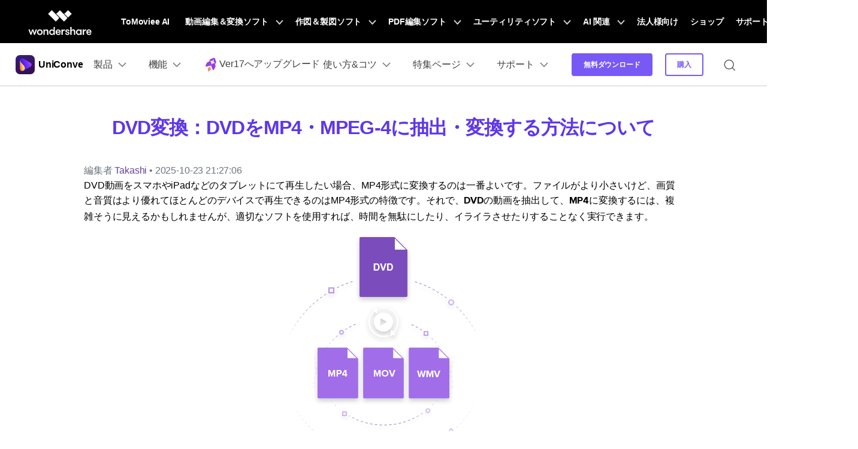

--- FILE ---
content_type: text/html
request_url: https://uniconverter.wondershare.jp/dvd-converter/dvd-mp4-mpeg4.html
body_size: 31856
content:
<!--  -->
<!DOCTYPE html>
<html lang="ja">
<head>
    <!-- Google Tag Manager -->
<script>(function(w,d,s,l,i){w[l]=w[l]||[];w[l].push({'gtm.start':
new Date().getTime(),event:'gtm.js'});var f=d.getElementsByTagName(s)[0],
j=d.createElement(s),dl=l!='dataLayer'?'&l='+l:'';j.async=true;j.src=
'https://www.googletagmanager.com/gtm.js?id='+i+dl;f.parentNode.insertBefore(j,f);
})(window,document,'script','dataLayer','GTM-57FR6ZG');</script>
<!-- End Google Tag Manager -->    <meta charset="utf-8">
    <meta http-equiv="X-UA-Compatible" content="IE=edge">
    <meta name="viewport" content="width=device-width, initial-scale=1, maximum-scale=1, user-scalable=0">
    <meta name="renderer" content="webkit">
    <title>【超実用】DVDをMP4・MPEG-4に抽出・変換する方法</title>

<meta name="description" content="DVD動画をスマホやiPadなどのタブレットにて再生したい場合、MP4形式に変換するのは一番よいです。ここでは、DVDの動画を抽出して、MP4に変換する方法を紹介します。" />
<meta property="og:site_name" content="Wondershare"/>
<meta property="og:type" content="article"/>
<meta property="og:url" content="https://uniconverter.wondershare.jp/dvd-converter/dvd-mp4-mpeg4.html"/>
<meta property="og:title" content="【超実用】DVDをMP4・MPEG-4に抽出・変換する方法" />
<meta property="og:description" content="DVD動画をスマホやiPadなどのタブレットにて再生したい場合、MP4形式に変換するのは一番よいです。ここでは、DVDの動画を抽出して、MP4に変換する方法を紹介します。" />
<meta property="og:image" content="https://images.wondershare.com/videoconverter/images2023/vc15/choice3.png" /> 
<meta property="twitter:url" content="https://uniconverter.wondershare.jp/dvd-converter/dvd-mp4-mpeg4.html">
<meta name="twitter:title" content="【超実用】DVDをMP4・MPEG-4に抽出・変換する方法">
<meta name="twitter:description" content="DVD動画をスマホやiPadなどのタブレットにて再生したい場合、MP4形式に変換するのは一番よいです。ここでは、DVDの動画を抽出して、MP4に変換する方法を紹介します。">
<meta name="twitter:site" content="Wondershare">
<meta property="twitter:image" content="https://images.wondershare.com/videoconverter/images2023/vc15/choice3.png">
<meta name="twitter:card" content="summary">

 <link rel="preload" as="style" crossorigin href="https://neveragain.allstatics.com/2019/assets/style/bootstrap-uniconverter.min.css" />
  <link rel="preload" as="style" crossorigin href="https://videoconverter.wondershare.com/style-fonts/global_fonts.css" />
  <link rel="preload" as="style" crossorigin href="https://videoconverter.wondershare.com/style2017/global.css" />
  <link rel="preload" as="style" crossorigin href="https://videoconverter.wondershare.com/style2017/resource.css" />
  
    <link rel="canonical" href="https://uniconverter.wondershare.jp/dvd-converter/dvd-mp4-mpeg4.html" />
    <link rel="shortcut icon" href="https://videoconverter.wondershare.com/style/logo/favicon.ico">        <!-- favicon -->
    <link href="https://videoconverter.wondershare.com/style-fonts/global_fonts.css" rel="stylesheet" type="text/css" />
    <link href="https://videoconverter.wondershare.com/style2017/global.css" rel="stylesheet" type="text/css" />
    <link href="https://videoconverter.wondershare.com/style2017/resource.css" rel="stylesheet" type="text/css" />
    <link rel="stylesheet" href="https://neveragain.allstatics.com/2019/assets/style/bootstrap-uniconverter.min.css" />

     <style>

       .pros-cons {
      display: flex;
      margin: 1rem -.9375rem 0;
    }
    .pros-cons ul {
      list-style: disc !important;
    }
 
    .pros-cons ul li:before {
      top: 4px;
    }
 
    .pros-cons fieldset legend ul li::marker {
      font-size: 0.625rem;
    }
 
    .pros-cons fieldset legend~*>* {
      margin-bottom: .5rem;
      font-size: 14px;
      line-height: 1.14286;
 
    }
 
    .pros-cons fieldset {
      display: inline-block;
      width: calc(50% - 1.875rem);
      border: 1px solid rgba(0, 0, 0, 0.2);
      padding: 1rem 1.5rem;
      margin: 1rem .9375rem 0;
      border-radius: 0.625rem;
    }
 
    .pros-cons fieldset legend {
      display: inline-flex;
      align-items: center;
      font-weight: 700;
      max-width: fit-content;
      background-color: var(--article-white);
      padding: .125rem .5rem;
      font-size: 1.125rem;
      line-height: 1.33334;
      white-space: nowrap
    }
 
    .pros-cons fieldset.pros legend {
      color: #00b97c
    }
 
    .pros-cons fieldset.cons legend {
      color: #de1e00
    }
 
    .pros-cons fieldset legend svg {
      margin-left: .25rem
    }
 
    .pros-cons fieldset legend~* {
      padding-left: 1.5rem;
      margin: 0;
      white-space: normal
    }
 
    .pros-cons fieldset legend~*>* {
      margin-bottom: .5rem;
      font-size: 14px;
      line-height: 1.14286
    }
 
    .pros-cons fieldset legend~*>*::marker {
      font-size: 10px
    }
     .article_cont h2{
 border-left: solid 8px #BC7CDC; line-height: 1; padding: 17px; margin-bottom: 25px; background: #f7f7f7; font-size: 28px;
}
         .comment-block-box .author-info .left .author-img img {width: 96px;height: 96px;}
@media (min-width: 1280px){
.banner2018 .container {max-width: 1230px;}
.pro_box{ padding-top:20px; font-size:16px;color:#666; padding-left:10px; padding-right:10px; border:dashed 1px #9900ff}
.ul_circle {list-style:circle;position:relative;padding-left:60px;margin-bottom:10px;}
.pro_art_box{ overflow:hidden; padding:0px 3%; }
 .pro_art_box .img{float:left; max-width:40%; text-align:center; padding:15px; }
 .pro_art_box .info{max-width:60%;float:right; margin:unset;}}
.fm-facebook:before{content:none;}
[v-cloak] { display: none; }
.arrow{
        position: absolute;
        right: 10px;
        cursor: pointer;
}
.comment-content a{text-decoration: none;transition: none;}
.border-radius-10{border-radius: 10px;}
.color-1{color:#a1a1a1;}
.noLogin{border: 1px solid #7D7D7D;}
.comment-intro{font-size: 16px;border: 1px solid #7D7D7D;box-sizing: border-box;border-radius: 10px;line-height: 1.5;word-break: break-word;color:#000;background: #fff;min-height: 10rem;outline: none;}
.comment-intro:empty:before{content:attr(placeholder);color: #A1A1A1;font-size: 16px;position: absolute;}
.comment-intro:focus:before{content: none;}
.comment-intro:focus{border-color: #266EF2;}
.comment-btn{width: 8.375rem;height: 3rem;line-height: 3rem;border-radius: 4px;background: #006DFF;color: #fff}
.comment-btn:hover{background: rgba(0, 109, 255, .8);text-decoration: none;color: #fff}
.comment-disable{opacity: 0.5;cursor: default;}
.comment-list:not(:last-child){border-top: 1px solid #E3E3E3;}
.user-img{border-radius: 50%;}
.comment-time{color:rgba(0,0,0,.5);}
.comment-con{color:#787878}
.comment-act{color:#a1a1a1;}
.comment-act a:hover{color:#000}
.zan-intro,.zan-intro:hover,.zan-ok,.zan-ok:hover,
.relay-intro,.relay-intro:hover,.relay-intro1{background-image: url(https://images.wondershare.com/filmora/assets/icon/comment/comment-icon.svg);background-repeat: no-repeat;}
.zan-intro{display: inline-block;padding-left: 26px;color:#a1a1a1;background-position: 0 -61px;}
.zan-intro:hover{background-position: 0 -87px;color: #232323;text-decoration: none;}
.relay-intro{background-position: 0 -1px;padding-left: 26px;}
.relay-intro:hover{background-position: 0 -20px;color: #232323;}
.relay-intro1{background-position: 0 -37px;padding-left: 26px;color: #006DFF;}
.zan-ok,.zan-ok:hover{background-position: 0 -112px;color: #006DFF;}
#article-page .page-item .page-link {border: 0;background-color: transparent;padding: 0 1rem;color: #000;}
#article-page .page-item.disabled .page-link{opacity: .2;}
#article-page .page-item.active .page-link {color:#006DFF;cursor: default;}
#article-page .page-item .page-link:focus{box-shadow: none;}

</style>


 <style>
            .fix_side_bg {
      position: absolute;
      top: 680px;
      margin-left: -740px;
      width: 198px;

      left: 50%;
    }

    .fix_side {
      position: relative;
      top: 0;
      left: 0;
      margin-left: 0;
    }

    @media (max-width:1300px) {
      .fix_side {
        position: fixed;
        top: 72px;

      }
    }
 </style>





<script type="text/javascript">
            var CHANNEL_ID = "1025";
            var SITE_ID = "106";
            var CMS_LANGUAGE = "ja";
            var TEMPLATE_ID = "10003282";
            var PAGE_ID = "202458";
            var TEMPLATE_MODULE = "article";
            var TEMPLATE_TYPE = "content";
</script></head>
<body data-sys="auto" data-lan="auto" data-dev="auto">
 <!-- Google Tag Manager (noscript) -->
<noscript><iframe src="https://www.googletagmanager.com/ns.html?id=GTM-57FR6ZG"
height="0" width="0" style="display:none;visibility:hidden"></iframe></noscript>
<!-- End Google Tag Manager (noscript) --><!-- Google Tag Manager (noscript) -->
<noscript><iframe src="https://www.googletagmanager.com/ns.html?id=GTM-57FR6ZG"
  height="0" width="0" style="display:none;visibility:hidden"></iframe></noscript>
  <!-- End Google Tag Manager (noscript) -->
<!-- 头部公共样式块，跟英语一样 -->
<link rel="stylesheet" href="https://neveragain.allstatics.com/2019/assets/style/wsc-header-footer-2020.min.css" />
<link rel="stylesheet" href="https://www.wondershare.com/assets/header-footer-2021.css">
<style>
@media ((min-width: 1280px)){ 
    .wsc-header2020-navbar-nav-toggle.creativity.creativity-en {min-width: 640px;}
	.wsc-header2020-navbar-nav-toggle.diagram-grahics, .wsc-header2020-navbar-nav-toggle.diagram-graphics,.wsc-header2020-navbar-nav-toggle.utility {min-width: 400px;width:auto;}
      .wsc-header2020-navbar-nav-toggle.explore-ai {min-width: 445px;}
}
</style>

  <link rel="stylesheet" href="https://www.wondershare.com/assets/global.min.css">
<style>.wsc-header2020 .wsc-header2020-dropdownMenuBody-title{white-space:nowrap}</style>
<style>
.animate-scale {
    animation: animate-scale 2s infinite ease-in-out;
    transition: all .2s;
 max-width: min-content;
  }
  @keyframes animate-scale {
    0% {
      transform: scale(.8);
    }
    30% {
      transform: scale(1);
    }
    100% {
      transform: scale(.8);
    }
  }
  header a { color: #000; text-decoration: none; }
  .wsc-header2020 .wsc-header2020-navbar-uniconverter .wsc-header2020-navbar-linkBtn {background-color: #7859F6;border: 2px solid #7859F6;border-radius: 4px;font-weight: 700;}
  .wsc-header2020 .wsc-header2020-navbar-uniconverter .wsc-header2020-navbar-linkBtn:hover {background-color: #5E37EA;border: 2px solid #5E37EA;}
  .wsc-header2020 .wsc-header2020-navbar-uniconverter .wsc-header2020-navbar-linkBtn-outline {border: 2px solid #7859F6;color: #7859F6;border-radius: 4px;font-weight: 700;}
  .wsc-header2020 .wsc-header2020-navbar-uniconverter .wsc-header2020-navbar-linkBtn-outline:hover {background-color: #7859F6;}
  @media (min-width: 1600px) {
    .vc-header-item{padding:0 24px 0 75px!important}
  }
  @media (min-width: 1280px) {
    .wsc-header2020 .wsc-header2020-navbar-uniconverter .wsc-header2020-dropdownMenuBody-list-features {display: flex;flex-wrap: wrap;}
    .wsc-header2020 .wsc-header2020-navbar-uniconverter .wsc-header2020-dropdownMenuBody-list-features li {flex: 0  0 50%;max-width: 50%;}
    .vc-header-content{justify-content:space-between!important}
    .vc-header-item{max-width:33%!important}
  }
</style>
<a name="toTop" id="toTop"></a>
  <!--底部banner下载-->
   
<header class="wsc-header2020 wsc-header-jp wsc-header-uniconverter" >
	<nav class="wsc-header2020-navbar-master wsc-header202004-navbar-wondershare">
    <div class="wsc-header2020-container">
      <div class="wsc-header2020-navbar-content">

        <div class="wsc-header2020-navbar-brand">
          <a href="https://www.wondershare.jp/" target="_blank" rel="noopener"><span style="display: none;">wondershare</span></a>
        </div>

        <button class="wsc-header2020-navbar-collapse-toggle" type="button" aria-expanded="false">
          <svg class="wsc-header2020-navbar-collapse-toggle-icon" width="24" height="24" viewBox="0 0 24 24" fill="none" xmlns="https://www.w3.org/2000/svg">
            <path d="M4 6H20M20 12L4 12M20 18H4" stroke="white" stroke-width="1.5"></path>
          </svg>
          <svg class="wsc-header2020-navbar-collapse-toggle-icon-close" width="24" height="24" viewBox="0 0 24 24" fill="none" xmlns="https://www.w3.org/2000/svg">
            <path d="M18 18L12 12M6 6L12 12M18 6L12 12M6 18L12 12" stroke="white" stroke-width="1.5"></path>
          </svg>
        </button>
        <div class="wsc-header2020-navbar-collapse">
          <ul class="wsc-header2020-navbar-nav active_menu">
             <!-- 一级导航头部公共块 -->
            <li class="wsc-header2020-navbar-item"><a class="wsc-header2020-navbar-link active_menu_a"
                  href="https://www.tomoviee.ai/jp/" target="_blank">ToMoviee AI</a></li>
<li class="wsc-header2020-navbar-item with-toggle"> <a class="wsc-header2020-navbar-link active_menu_a" href="javascript:">動画編集＆変換ソフト
  <svg class="ml-2" width="13" height="9" viewBox="0 0 13 9" fill="none" xmlns="https://www.w3.org/2000/svg">
    <path d="M12 1L6.5 7L1 1" stroke="currentColor" stroke-width="2"/>
  </svg>
  </a>
  <div class="wsc-header2020-navbar-nav-toggle creativity">
    <div class="row no-gutters px-4">
      <div class="left border-control">
        <div class="mb-4 font-size-small">クリエイティブを手助けするソフト</div>
        <a href="https://filmora.wondershare.jp/" target="_blank" class="d-flex align-items-center mb-4"> <img src="https://neveragain.allstatics.com/2019/assets/icon/logo/filmora-square.svg" alt="wondershare filmora logo">
        <div class="pl-2"> <strong class="text-black">Filmora</strong>
          <div class="font-size-small">動画編集ソフト</div>
        </div>
        </a> <a href="https://uniconverter.wondershare.jp/" target="_blank" class="d-flex align-items-center mb-4"> <img src="https://neveragain.allstatics.com/2019/assets/icon/logo/uniconverter-square.svg" alt="wondershare uniconverter logo">
        <div class="pl-2"> <strong class="text-black">UniConverter</strong>
          <div class="font-size-small">動画変換ソフト</div>
        </div>
        </a> <a href="https://dc.wondershare.jp/" target="_blank" class="d-flex align-items-center mb-4"> <img src="https://neveragain.allstatics.com/2019/assets/icon/logo/democreator-square.svg" alt="wondershare democreator logo">
        <div class="pl-2"> <strong class="text-black">DemoCreator</strong>
          <div class="font-size-small">画面録画専用ソフト</div>
        </div>
        </a> <a href="https://filmstock.wondershare.jp/" target="_blank" class="d-flex align-items-center mb-4"> <img src="https://neveragain.allstatics.com/2019/assets/icon/logo/filmstock-square.svg" alt="wondershare filmstock logo">
        <div class="pl-2"> <strong class="text-black">Filmstock</strong>
          <div class="font-size-small">動画編集に使える素材サイト</div>
        </div>
        </a> <a href="https://dvdcreator.wondershare.jp/" target="_blank" class="d-flex align-items-center mb-4"> <img src="https://neveragain.allstatics.com/2019/assets/icon/logo/dvdcreator-square.svg" alt="wondershare DVD Memory logo">
        <div class="pl-2"> <strong class="text-black">DVD Memory</strong>
          <div class="font-size-small">DVD作成ソフト</div>
        </div>
        </a> 
        <a href="https://selfyzai.go.link/ctzQF" target="_blank" class="d-flex align-items-center mb-4"> <img src="https://neveragain.allstatics.com/2019/assets/icon/logo/selfieu-square.svg" alt="wondershare SelfyzAI logo">
        <div class="pl-2"> <strong class="text-black">SelfyzAI</strong>
          <div class="font-size-small">AI動画・画像編集アプリ</div>
        </div>
        </a> 
        <a href="https://www.wondershare.jp/products/#creativity" target="_blank" class="vap-btn mt-2">クリエイティブ系ソフトラインナップ</a> </div>
      <div class="right">
        <div class="mt-lg-0 my-4 font-size-small">参考記事</div>
        <ul class="list-unstyled explore">
          <li> <a href="https://www.wondershare.jp/products/creative/" target="_blank" class="text-black">概要</a> </li>
          <li> <a href="https://www.wondershare.jp/products/creative/video.html" target="_blank" class="text-black">動画系記事</a> </li>
          <li> <a href="https://www.wondershare.jp/products/creative/photo.html" target="_blank" class="text-black">画像系記事</a> </li>
          <!-- <li> <a href="https://www.wondershare.com/creative-center.html" target="_blank" class="text-black">Creative Center</a> </li> -->
        </ul>
      </div>
    </div>
  </div>
</li>
<li class="wsc-header2020-navbar-item with-toggle"> <a class="wsc-header2020-navbar-link active_menu_a" href="javascript:">作図＆製図ソフト
  <svg class="ml-2" width="13" height="9" viewBox="0 0 13 9" fill="none" xmlns="https://www.w3.org/2000/svg">
    <path d="M12 1L6.5 7L1 1" stroke="currentColor" stroke-width="2"/>
  </svg>
  </a>
  <div class="wsc-header2020-navbar-nav-toggle diagram-grahics">
    <div class="row no-gutters px-4">
      <div class="left border-control">
        <div class="mb-4 font-size-small">発想を見える化するソフト</div>
        <a href="https://edraw.wondershare.jp/edraw-max/" target="_blank" class="d-flex align-items-center mb-4"> <img src="https://neveragain.allstatics.com/2019/assets/icon/logo/edraw-max-square.svg" width="40" height="40" alt="wondershare edrawmax logo">
        <div class="pl-2"> <strong class="text-black">EdrawMax</strong>
          <div class="font-size-small">ベクタードローソフト </div>
        </div>
        </a> <a href="https://edraw.wondershare.jp/edrawmind/" target="_blank" class="d-flex align-items-center mb-4"> <img src="https://neveragain.allstatics.com/2019/assets/icon/logo/edraw-mindmaster-square.svg" alt="wondershare EdrawMind logo">
        <div class="pl-2"> <strong class="text-black">EdrawMind</strong>
          <div class="font-size-small">マインドマップ専門ソフト</div>
        </div>
        </a> 
		  <!--<a href="https://mockitt.wondershare.jp/" target="_blank" class="d-flex align-items-center mb-4"> <img src="https://neveragain.allstatics.com/2019/assets/icon/logo/mockitt-square.svg" width="40" height="40" alt="wondershare mockitt logo">
        <div class="pl-2"> <strong class="text-black">Mockitt</strong>
          <div class="font-size-small">UI/UXデザインソフト </div>
        </div>
        </a> -->
		  <a href="https://www.wondershare.jp/products/#graphic" target="_blank" class="vap-btn mt-2">作図＆製図ソフトラインナップ</a> </div>
      <div class="right">
        <div class="mt-lg-0 my-4 font-size-small">参考記事</div>
        <ul class="list-unstyled explore">
          <li> <a href="https://www.wondershare.jp/products/office/graphic.html" target="_blank" class="text-black">概要</a> </li>
          <li> <a href="https://edraw.wondershare.jp/diagram-center.html" target="_blank" class="text-black">作図種類一覧</a> </li>
        </ul>
      </div>
    </div>
  </div>
</li>
<li class="wsc-header2020-navbar-item with-toggle"> <a class="wsc-header2020-navbar-link active_menu_a" href="javascript:">PDF編集ソフト
  <svg class="ml-2" width="13" height="9" viewBox="0 0 13 9" fill="none" xmlns="https://www.w3.org/2000/svg">
    <path d="M12 1L6.5 7L1 1" stroke="currentColor" stroke-width="2"/>
  </svg>
  </a>
  <div class="wsc-header2020-navbar-nav-toggle pdf">
    <div class="row no-gutters px-4">
      <div class="left border-control">
        <div class="mb-4 font-size-small">PDF編集に関するあらゆる問題を解決</div>
        <a href="https://pdf.wondershare.jp/" target="_blank" class="d-flex align-items-center mb-4"> <img src="https://neveragain.allstatics.com/2019/assets/icon/logo/pdfelement-square.svg" alt="wondershare pdfelement logo">
        <div class="pl-2"> <strong class="text-black">PDFelement</strong>
          <div class="font-size-small">PDF編集ソフト</div>
        </div>
        </a> <a href="https://pdf.wondershare.jp/document-cloud/" target="_blank" class="d-flex align-items-center mb-4"> <img src="https://neveragain.allstatics.com/2019/assets/icon/logo/document-cloud-square.svg" alt="wondershare document cloud logo">
        <div class="pl-2"> <strong class="text-black">Document Cloud</strong>
          <div class="font-size-small">電子署名とクラウドサービス </div>
        </div>
        </a> <a href="https://www.wondershare.jp/products/#document" target="_blank" class="vap-btn mt-2">PDF関連ソフトラインナップ</a> </div>
      <div class="right">
        <div class="mt-lg-0 my-4 font-size-small">参考記事</div>
        <ul class="list-unstyled explore">
          <li> <a href="https://www.wondershare.jp/products/office/document.html" target="_blank" class="text-black">概要</a> </li>
          <li> <a href="https://pdf.wondershare.jp/convert-pdf.html" target="_blank" class="text-black">PDF変換方法</a> </li>
          <li> <a href="https://pdf.wondershare.jp/templates/" target="_blank" class="text-black">PDFテンプレート</a> </li>
          <li> <a href="https://pdf.wondershare.jp/ocr-page.html" target="_blank" class="text-black">OCR 機能活用</a> </li>
        </ul>
      </div>
    </div>
  </div>
</li>
<li class="wsc-header2020-navbar-item with-toggle"> <a class="wsc-header2020-navbar-link active_menu_a" href="javascript:">ユーティリティソフト
  <svg class="ml-2" width="13" height="9" viewBox="0 0 13 9" fill="none" xmlns="https://www.w3.org/2000/svg">
    <path d="M12 1L6.5 7L1 1" stroke="currentColor" stroke-width="2"/>
  </svg>
  </a>
  <div class="wsc-header2020-navbar-nav-toggle utility">
    <div class="row no-gutters px-4">
      <div class="left border-control">
        <div class="mb-4 font-size-small">データ復元・バックアップ・見守りアプリ</div>
        <a href="https://recoverit.wondershare.jp/" target="_blank" class="d-flex align-items-center mb-4"> <img src="https://neveragain.allstatics.com/2019/assets/icon/logo/recoverit-square.svg" alt="wondershare recoverit logo">
        <div class="pl-2"> <strong class="text-black">Recoverit</strong>
          <div class="font-size-small">データ復元ソフト</div>
        </div>
        </a> <a href="https://drfone.wondershare.jp/" target="_blank" class="d-flex align-items-center mb-4"> <img src="https://neveragain.allstatics.com/2019/assets/icon/logo/drfone-square.svg" alt="wondershare drfone logo">
        <div class="pl-2"> <strong class="text-black">Dr.Fone</strong>
          <div class="font-size-small">スマートフォン管理ソフト </div>
        </div>
        </a> <a href="https://famisafe.wondershare.jp/" target="_blank" class="d-flex align-items-center mb-4"> <img src="https://neveragain.allstatics.com/2019/assets/icon/logo/famisafe-square.svg" alt="wondershare famisafe logo">
        <div class="pl-2"> <strong class="text-black">FamiSafe</strong>
          <div class="font-size-small">子供の安全を守るアプリ</div>
        </div>
        </a> <a href="https://drfone.wondershare.jp/mobiletrans/" target="_blank" class="d-flex align-items-center mb-4"> <img src="https://neveragain.allstatics.com/2019/assets/icon/logo/mobiletrans-square.svg" alt="wondershare mobiletrans logo">
        <div class="pl-2"> <strong class="text-black">MobileTrans</strong>
          <div class="font-size-small">スマホ間のデータ転送ソフト</div>
        </div>
        </a> <a href="https://recoverit.wondershare.jp/video-repair-tool.html" target="_blank" class="d-flex align-items-center mb-4"> <img src="https://neveragain.allstatics.com/2019/assets/icon/logo/repairit-square.svg" alt="wondershare repairit logo">
        <div class="pl-2"> <strong class="text-black">Repairit</strong>
          <div class="font-size-small">動画・写真・ファイル修復ソフト</div>
        </div>
        </a> <a href="https://www.wondershare.jp/products/#utility" target="_blank" class="vap-btn mt-2">ユーティリティソフトラインナップ</a> </div>
      <div class="right">
        <div class="mt-lg-0 my-4 font-size-small">参考記事</div>
        <ul class="list-unstyled explore">
          <li> <a href="https://www.wondershare.jp/products/data-management/" target="_blank" class="text-black">概要</a> </li>
          <li> <a href="https://recoverit.wondershare.jp/data-recovery.html" target="_blank" class="text-black">写真の復元方法</a> </li>
          <li> <a href="https://recoverit.wondershare.jp/video-repair-tool.html" target="_blank" class="text-black">動画の修復方法</a> </li>
          <li> <a href="https://drfone.wondershare.jp/phone-switch.html" target="_blank" class="text-black">スマホ機種変更</a> </li>
          <li> <a href="https://drfone.wondershare.jp/ios-update-problems.html" target="_blank" class="text-black">iOSアプデ対策</a> </li>
          <li> <a href="https://famisafe.wondershare.jp/features/live-location-tracking.html" target="_blank" class="text-black">位置追跡</a> </li>
        </ul>
      </div>
    </div>
  </div>
</li>
<li class="wsc-header2020-navbar-item with-toggle">
              <a class="wsc-header2020-navbar-link active_menu_a" href="javascript:">
                AI 関連
                <svg class="ml-2" width="13" height="9" viewBox="0 0 13 9" fill="none" xmlns="https://www.w3.org/2000/svg">
                  <path d="M12 1L6.5 7L1 1" stroke="currentColor" stroke-width="2" />
                </svg>
              </a>
              <div class="wsc-header2020-navbar-nav-toggle explore-ai">
                <div class="row no-gutters px-4">
                  <div class="left border-control">
                    <div class="mb-4 font-size-small">AI ソリューション</div>
                    <a href="https://www.wondershare.jp/ai-solutions/social-media.html" target="_blank" class="d-flex align-items-center mb-4">
                      <strong class="text-black font-size-small">ソーシャルメディア</strong>
                    </a>
                    <a href="https://www.wondershare.jp/ai-solutions/education.html" target="_blank" class="d-flex align-items-center mb-4">
                      <strong class="text-black font-size-small">教育</strong>
                    </a>
                    <a href="https://www.wondershare.jp/ai-solutions/business.html" target="_blank" class="d-flex align-items-center">
                      <strong class="text-black font-size-small">ビジネス</strong>
                    </a>
                  </div>
                  <div class="right">
                    <div class="mt-lg-0 my-4 font-size-small">リソース</div>
                    <a href="https://www.wondershare.jp/ai.html" target="_blank" class="d-flex align-items-center mb-4">
                      <strong class="text-black font-size-small">AI ツール</strong>
                    </a>
                    <a href="https://www.wondershare.jp/ai-newsroom.html" target="_blank" class="d-flex align-items-center mb-4">
                      <strong class="text-black font-size-small">AI ニュースルーム</strong>
                    </a>
                  </div>
                </div>
              </div>
            </li>
<li class="wsc-header2020-navbar-item"> <a class="wsc-header2020-navbar-link active_menu_a" href="https://www.wondershare.jp/business/" target="_blank">法人様向け</a> </li>
<li class="wsc-header2020-navbar-item"> <a class="wsc-header2020-navbar-link active_menu_a" href="https://www.wondershare.jp/shop/" target="_blank">ショップ</a> </li>
<li class="wsc-header2020-navbar-item"> <a class="wsc-header2020-navbar-link active_menu_a" href="https://support.wondershare.jp/" target="_blank">サポート</a> </li>

            <li class="wsc-header2020-navbar-item wondershare-user-panel log-out">
              <a
                data-href="https://accounts.wondershare.jp"
                data-source=""
                class="wsc-header2020-navbar-linkBtn login-link"
                style="background-color: #006dff; color: #fff; font-weight: 600; border-radius: 4px"
              >
                ログイン
              </a>
            </li>
            <li class="wsc-header2020-navbar-item wondershare-user-panel log-in">
              <img class="avatar" src="https://images.wondershare.jp/images2020/avatar-default.png" width="30" height="30" alt="avatar" />

              <div class="ws-user-panel-dropdown">
                <span class="ws-dropdown-item account_name"></span>
                <a class="ws-dropdown-item account_url">アカウント</a>
                <a class="ws-dropdown-item account_url_sign_out">ログアウト</a>
              </div>
            </li>
            <li class="wsc-header2020-navbar-item">
              <a class="wsc-header2020-navbar-link active_menu_a" href="https://www.wondershare.jp/search.html">
                <svg width="24" height="24" viewBox="0 0 24 24" fill="none" xmlns="https://www.w3.org/2000/svg">
                  <g opacity="1">
                    <path
                      d="M11 19C15.4183 19 19 15.4183 19 11C19 6.58172 15.4183 3 11 3C6.58172 3 3 6.58172 3 11C3 15.4183 6.58172 19 11 19Z"
                      stroke="currentColor"
                      stroke-width="2"
                      stroke-linecap="round"
                      stroke-linejoin="round"
                    />
                    <path d="M21.0004 20.9999L16.6504 16.6499" stroke="currentColor" stroke-width="2" stroke-linecap="round" stroke-linejoin="round" />
                  </g>
                </svg>
              </a>
            </li>
          </ul>
        </div>
      </div>
    </div>
  </nav>
	<nav class="wsc-header2020-navbar-main wsc-header2020-navbar-uniconverter" style="--active-color:#5E37EA">
		<div class="wsc-header2020-container">
			<div class="wsc-header2020-navbar-content">
				<div class="wsc-header2020-navbar-brand">
					<a href="https://uniconverter.wondershare.jp/"><img src="https://neveragain.allstatics.com/2019/assets/icon/logo/uniconverter-square.svg" alt="Wondershare UniConverter"><strong style="padding-left: 6px;font-size: 16px;vertical-align: middle;">UniConverter</strong></a>
				</div>


				<button class="wsc-header2020-navbar-collapse-toggle" type="button" aria-expanded="false">
					<svg class="wsc-header2020-navbar-collapse-toggle-icon" width="24" height="24" viewBox="0 0 24 24" fill="none" xmlns="https://www.w3.org/2000/svg">
						<path d="M6 9L12 15L18 9" stroke="black" stroke-width="1.5"></path>
					</svg>
					<svg class="wsc-header2020-navbar-collapse-toggle-icon-close" width="24" height="24" viewBox="0 0 24 24" fill="none" xmlns="https://www.w3.org/2000/svg">
						<path d="M6 15L12 9L18 15" stroke="black" stroke-width="1.5"/>
					</svg>
				</button>
				<div class="wsc-header2020-navbar-collapse">
					<ul class="wsc-header2020-navbar-nav">
						<li class="wsc-header2020-navbar-dropdown">
              <nav class="wsc-header2020-navbarDropdown-toggle" aria-expanded="false">
                <span>製品</span>
                <div class="wsc-header2020-dropdown-icon">
                  <svg width="24" height="24" viewBox="0 0 24 24" fill="none" xmlns="https://www.w3.org/2000/svg">
                    <path d="M6 9L12 15L18 9" stroke="black" stroke-width="1.5" />
                  </svg>
                </div>
              </nav>
              <div class="wsc-header2020-navbarDropdown-menu">
                <div class="wsc-header2020-container">
                  <div class="wsc-header2020-dropdownMenu-content">
                    <div class="wsc-header2020-dropdownMenu-body">
                      <div class="wsc-header2020-dropdownMenuBody-content">
                        <div class="wsc-header2020-dropdownMenuBody-item">
                          <div class="wsc-header2020-dropdownMenuBody-box">
                            <h6 class="wsc-header2020-dropdownMenuBody-subtitle">UniConverter-動画変換ソフト</h6>
                            <nav class="wsc-header2020-dropdownMenuBody-title wsc-header2020-mobile-show" aria-expanded="true"></nav>
                            <ul class="wsc-header2020-dropdownMenuBody-list">
                              <li>
                                <a href="https://uniconverter.wondershare.jp/video-converter-ultimate-windows.html">
                                  <svg class="wsc-svg-brand-windows" width="24" height="24" viewBox="0 0 24 24" fill="none" xmlns="http://www.w3.org/2000/svg">
                                    <path d="M11.1737 11.6417H21V3L11.1737 4.37264V11.6417Z" fill="currentColor"/>
                                    <path d="M10.4746 11.6419V4.47032L3 5.51549V11.6419H10.4746Z" fill="currentColor"/>
                                    <path d="M11.1737 12.3402V19.629L21 21V12.3402H11.1737Z" fill="currentColor"/>
                                    <path d="M10.4746 12.3402H3V18.4887L10.4746 19.5315V12.3402Z" fill="currentColor"/>
                                  </svg>
                                  UniConverter Windows版
                                </a>
                              </li>
                              <li>
                                <a href="https://uniconverter.wondershare.jp/video-converter-ultimate-mac.html">
                                  <svg class="wsc-svg-brand-macos" width="24" height="24" viewBox="0 0 24 24" fill="none" xmlns="http://www.w3.org/2000/svg">
                                    <path d="M12.9069 8.97166V8.82333L12.4459 8.85499C12.3153 8.86323 12.2173 8.89099 12.1514 8.93783C12.0854 8.98511 12.0525 9.0506 12.0525 9.13431C12.0525 9.21586 12.085 9.28092 12.1505 9.32906C12.2156 9.37764 12.3032 9.40149 12.4125 9.40149C12.4823 9.40149 12.5478 9.39065 12.6081 9.3694C12.6684 9.34814 12.7213 9.31822 12.7655 9.28005C12.8098 9.24231 12.8445 9.19721 12.8692 9.14472C12.8944 9.09224 12.9069 9.03455 12.9069 8.97166ZM12 3C6.97778 3 3 6.97778 3 12C3 17.0227 6.97778 21 12 21C17.0222 21 21 17.0227 21 12C21 6.97778 17.0227 3 12 3ZM13.7471 8.33451C13.7896 8.21523 13.8494 8.11287 13.9271 8.02786C14.0047 7.94284 14.098 7.87735 14.2073 7.83137C14.3166 7.7854 14.4385 7.76241 14.5725 7.76241C14.6935 7.76241 14.8028 7.78063 14.9 7.81663C14.9975 7.85263 15.0808 7.90121 15.1507 7.96236C15.2205 8.02352 15.276 8.09465 15.3168 8.17619C15.3575 8.25774 15.3818 8.34405 15.3901 8.4347H15.0288C15.0197 8.38482 15.0032 8.33798 14.9798 8.29504C14.9563 8.2521 14.9255 8.2148 14.8874 8.18313C14.8488 8.15147 14.8037 8.12675 14.752 8.10896C14.7 8.09075 14.6419 8.08207 14.5764 8.08207C14.4996 8.08207 14.4298 8.09769 14.3678 8.12848C14.3053 8.15928 14.252 8.20308 14.2077 8.25947C14.1635 8.31586 14.1292 8.38482 14.1049 8.46549C14.0802 8.5466 14.068 8.63639 14.068 8.73528C14.068 8.83764 14.0802 8.92959 14.1049 9.01027C14.1292 9.09137 14.1639 9.15947 14.209 9.21542C14.2537 9.27137 14.3079 9.31431 14.3708 9.34381C14.4337 9.3733 14.5031 9.38848 14.5786 9.38848C14.7022 9.38848 14.8028 9.35942 14.8809 9.3013C14.9589 9.24318 15.0093 9.15817 15.0327 9.04627H15.3944C15.384 9.14516 15.3567 9.23537 15.3124 9.31692C15.2682 9.39846 15.2109 9.46786 15.1407 9.52554C15.07 9.58323 14.9871 9.6279 14.8917 9.65913C14.7963 9.69036 14.6913 9.70641 14.5773 9.70641C14.4419 9.70641 14.32 9.68386 14.2103 9.63918C14.101 9.59451 14.0069 9.52988 13.9288 9.44617C13.8507 9.36246 13.7905 9.26053 13.748 9.14039C13.7054 9.02024 13.6842 8.88535 13.6842 8.73484C13.6833 8.58781 13.7046 8.45422 13.7471 8.33451ZM8.60602 7.78713H8.96776V8.10853H8.9747C8.99682 8.05518 9.02588 8.00704 9.06145 7.9654C9.09701 7.92333 9.13778 7.88776 9.18463 7.85783C9.23104 7.8279 9.28265 7.80535 9.33817 7.78973C9.39412 7.77412 9.45311 7.76631 9.5147 7.76631C9.64742 7.76631 9.75976 7.79798 9.85084 7.8613C9.94236 7.92463 10.0074 8.01571 10.0456 8.13455H10.0547C10.079 8.0773 10.1111 8.02612 10.1506 7.98101C10.19 7.9359 10.2356 7.89687 10.2867 7.86477C10.3379 7.83267 10.3943 7.80839 10.4555 7.79147C10.5166 7.77455 10.5808 7.76631 10.6485 7.76631C10.7417 7.76631 10.8263 7.78106 10.9027 7.81099C10.979 7.84092 11.044 7.88255 11.0983 7.93677C11.1525 7.99099 11.1941 8.05692 11.2232 8.13412C11.2522 8.21133 11.267 8.2972 11.267 8.39176V9.68472H10.8896V8.48241C10.8896 8.35793 10.8575 8.2612 10.7933 8.19311C10.7296 8.12501 10.6381 8.09075 10.5192 8.09075C10.4611 8.09075 10.4078 8.10116 10.3592 8.12154C10.311 8.14193 10.269 8.17055 10.2343 8.20742C10.1991 8.24386 10.1718 8.2881 10.1523 8.33928C10.1323 8.39046 10.1224 8.44641 10.1224 8.50713V9.68472H9.75022V8.45118C9.75022 8.39653 9.74154 8.34708 9.72463 8.30284C9.70771 8.2586 9.68386 8.22087 9.65219 8.18921C9.62096 8.15754 9.58236 8.13369 9.53769 8.11677C9.49258 8.09986 9.44227 8.09118 9.38631 8.09118C9.32819 8.09118 9.27441 8.10202 9.22453 8.12371C9.17508 8.1454 9.13258 8.17533 9.09701 8.21349C9.06145 8.2521 9.03369 8.2972 9.01417 8.34969C8.99508 8.40173 8.96386 8.45899 8.96386 8.52058V9.68429H8.60602V7.78713ZM9.42708 16.8691C7.76805 16.8691 6.72752 15.7162 6.72752 13.8763C6.72752 12.0364 7.76805 10.8797 9.42708 10.8797C11.0861 10.8797 12.1227 12.0364 12.1227 13.8763C12.1227 15.7158 11.0861 16.8691 9.42708 16.8691ZM12.4988 9.67995C12.4376 9.69557 12.3752 9.70337 12.311 9.70337C12.2164 9.70337 12.1301 9.68993 12.0516 9.66304C11.9727 9.63614 11.9054 9.59841 11.8491 9.5494C11.7927 9.50039 11.7484 9.4414 11.7172 9.372C11.6855 9.3026 11.6699 9.2254 11.6699 9.14039C11.6699 8.97383 11.732 8.84371 11.856 8.75002C11.98 8.65634 12.1596 8.60169 12.3951 8.58651L12.9069 8.55701V8.41041C12.9069 8.30111 12.8722 8.2174 12.8028 8.16058C12.7334 8.10376 12.6354 8.07513 12.5083 8.07513C12.4572 8.07513 12.409 8.08164 12.3648 8.09422C12.3205 8.10723 12.2815 8.12545 12.2477 8.1493C12.2138 8.17316 12.1856 8.20178 12.164 8.23518C12.1418 8.26814 12.1267 8.30545 12.1184 8.34622H11.7636C11.7658 8.26251 11.7866 8.18487 11.8256 8.11374C11.8647 8.0426 11.9176 7.98101 11.9848 7.92853C12.052 7.87605 12.1306 7.83528 12.2216 7.80622C12.3127 7.77716 12.4116 7.76241 12.5187 7.76241C12.6341 7.76241 12.7387 7.77672 12.8323 7.80622C12.926 7.83571 13.0063 7.87692 13.0726 7.93113C13.139 7.98535 13.1902 8.05041 13.2262 8.12675C13.2622 8.20308 13.2804 8.28853 13.2804 8.38265V9.68429H12.9191V9.3681H12.91C12.8831 9.41928 12.8493 9.46569 12.808 9.50689C12.7664 9.5481 12.72 9.58366 12.6684 9.61272C12.6163 9.64178 12.56 9.66434 12.4988 9.67995ZM14.8856 16.8691C13.6204 16.8691 12.7603 16.2064 12.7005 15.1658H13.5241C13.5883 15.7605 14.163 16.1543 14.9503 16.1543C15.7054 16.1543 16.248 15.7605 16.248 15.2222C16.248 14.7564 15.9184 14.4749 15.1554 14.2823L14.412 14.0975C13.3433 13.8325 12.8575 13.3463 12.8575 12.5469C12.8575 11.5628 13.7172 10.8797 14.9425 10.8797C16.1396 10.8797 16.9749 11.5667 17.007 12.5547H16.1916C16.1352 11.9601 15.6494 11.5945 14.926 11.5945C14.2068 11.5945 13.7089 11.964 13.7089 12.4984C13.7089 12.92 14.0221 13.1693 14.7854 13.3619L15.4122 13.5185C16.6054 13.8078 17.0955 14.278 17.0955 15.1216C17.0951 16.1981 16.2437 16.8691 14.8856 16.8691ZM9.42708 11.6183C8.29027 11.6183 7.57937 12.4901 7.57937 13.8759C7.57937 15.2578 8.29027 16.1296 9.42708 16.1296C10.56 16.1296 11.2748 15.2578 11.2748 13.8759C11.2752 12.4901 10.56 11.6183 9.42708 11.6183Z" fill="currentColor"/>
                                  </svg>
                                  UniConverter Mac版
                                </a>
                              </li>
                              
                             
                            </ul>
                          </div>
                        </div>
                        <div class="wsc-header2020-dropdownMenuBody-hr-vertical"></div>
                        <div class="wsc-header2020-dropdownMenuBody-item">
                          <div class="wsc-header2020-dropdownMenuBody-box">
                            <h6 class="wsc-header2020-dropdownMenuBody-subtitle">AniSmall-動画圧縮ソフト</h6>
                            <nav class="wsc-header2020-dropdownMenuBody-title wsc-header2020-mobile-show" aria-expanded="true"></nav>
                            <ul class="wsc-header2020-dropdownMenuBody-list">
                              <li>
                                <a href="https://uniconverter.wondershare.jp/video-compressor-for-pc.html">
                                  <svg width="24" height="24" viewBox="0 0 24 24" fill="none" xmlns="http://www.w3.org/2000/svg">
                                    <path fill-rule="evenodd" clip-rule="evenodd" d="M5 3C3.89543 3 3 3.89543 3 5V14.5H21V5C21 3.89543 20.1046 3 19 3H5ZM21 15.5H3V16C3 17.1046 3.89543 18 5 18H19C20.1046 18 21 17.1046 21 16V15.5Z" fill="currentColor"/>
                                    <path d="M6 21H18" stroke="currentColor" stroke-width="1.5" stroke-linecap="round"/>
                                    <path d="M9 21L9 17" stroke="currentColor" stroke-width="1.5" stroke-linecap="round"/>
                                    <path d="M15 21L15 17" stroke="currentColor" stroke-width="1.5" stroke-linecap="round"/>
                                  </svg>
                                  AniSmall 
                                </a>
                              </li>
                            </ul>
                          </div>
                        </div>
                        <div class="wsc-header2020-dropdownMenuBody-hr-vertical"></div>
                      </div>
                    </div>
                  </div>
                </div>
              </div>
            </li>
						<li class="wsc-header2020-navbar-dropdown wsc-header2020-navbar-features">
              <nav class="wsc-header2020-navbarDropdown-toggle" aria-expanded="false">
                <span>機能</span>
                <div class="wsc-header2020-dropdown-icon">
                  <svg width="24" height="24" viewBox="0 0 24 24" fill="none" xmlns="https://www.w3.org/2000/svg">
                    <path d="M6 9L12 15L18 9" stroke="black" stroke-width="1.5" />
                  </svg>
                </div>
              </nav>
              <div class="wsc-header2020-navbarDropdown-menu">
                <div class="wsc-header2020-container">
                  <div class="wsc-header2020-dropdownMenu-content">
                    <div class="wsc-header2020-dropdownMenu-body">
                      <div class="wsc-header2020-dropdownMenuBody-content vc-header-content">
                        <div class="wsc-header2020-dropdownMenuBody-item wsc-header2020-dropdownMenuBody-item-recom vc-header-item">
                          <ul class="wsc-header2020-dropdownMenuBody-list">
                            <li>
                              <a href="https://uniconverter.wondershare.jp/features/speech-to-text.html" class="wsc-header2020-dropdownMenuBody-recom-item" style="background: #F3F2FF;">
                                <img src="https://images.wondershare.com/videoconverter/header-v15/speech-to-text.png" alt="speech to text" width="96" height="68" class="recom-img">
                                <div>
                                  <h6>音声をテキストに</h6>
                                  <span>音声ファイルや動画ファイルを正確かつ便利にテキストに変換</span>
                                </div>
                                <div class="recom-tag new">New</div>
                              </a>
                            </li>
                            <li>
                              <a href="https://uniconverter.wondershare.jp/convert-video.html" class="wsc-header2020-dropdownMenuBody-recom-item" style="background: #FFF2F6; margin-bottom: 0;">
                                <img src="https://images.wondershare.com/videoconverter/header-v15/video-converter.png" alt="video converter" width="96" height="68" class="recom-img">
                                <div>
                                  <h6>動画変換</h6>
                                  <span>【簡単】複数の動画ファイルを様々なデバイス用に高速変換</span>
                                </div>
                                <div class="recom-tag hot">Hot</div>
                              </a>
                            </li>
                          </ul>
                        </div>
                        <div class="wsc-header2020-dropdownMenuBody-item feature-item">
                          <div class="wsc-header2020-dropdownMenuBody-box">
                            <nav class="wsc-header2020-dropdownMenuBody-title pr-2 mb-xl-n2" aria-expanded="false">
                              <h6>AI 機能</h6>
                              <div class="wsc-header2020-dropdownMenuBodyTitle-icon">
                                <svg width="24" height="24" viewBox="0 0 24 24" fill="none" xmlns="https://www.w3.org/2000/svg">
                                  <path d="M6 9L12 15L18 9" stroke="black" stroke-width="1.5"></path>
                                </svg>
                              </div>
                            </nav>
                            <ul class="wsc-header2020-dropdownMenuBody-list feature-list">
                             <li>
                                <a href="https://uniconverter.wondershare.jp/features/ai-video-enhancer.html">
                                  <img src="https://images.wondershare.com/videoconverter/images2023/vc15/nav/ai-video-enhancer.svg" alt="AI動画補正" width="24" height="24">
                                  AI動画補正 >
                                </a>
                              </li>
                              
                              <li>
                                <a href="https://uniconverter.wondershare.jp/features/ai-image-enhancer.html">
                                  <img src="https://images.wondershare.com/videoconverter/images2023/vc15/nav/ai-image-enhancer.svg" alt="AI 画像補正" width="24" height="24">
                                  AI 画像補正 >
                                </a>
                              </li>
                              
                              <li>
                                <a href="https://uniconverter.wondershare.jp/features/text-to-speech.html">
                                  <img src="https://images.wondershare.com/videoconverter/images2023/vc15/tools-icon-tts.svg" alt="テキスト読み上げ" width="24" height="24">
                                  テキスト読み上げ >
                                </a>
                              </li>
                              
                              <li>
                                <a href="https://uniconverter.wondershare.jp/features/ai-video-splitter.html">
                                  <img src="https://images.wondershare.com/videoconverter/images2023/vc15/nav/scene-detection.svg" alt="シーン検出" width="24" height="24">
                                  シーン検出 >
                                </a>
                              </li>
                              
                              <!--<li>
                                <a href="https://videoconverter.wondershare.com/features/noise-remover.html">
                                  <img src="https://images.wondershare.com/videoconverter/header-v15/noise-remover.svg" alt="Noise Remover" width="24" height="24">
                                  Noise Remover >
                                </a>
                              </li>-->
                              
                             <li>
                                <a href="https://uniconverter.wondershare.jp/features/ai-video-extractor.html">
                                  <img src="https://images.wondershare.com/videoconverter/images2023/vc15/nav/auto-highlight.svg" alt="ハイライト自動検出" width="24" height="24">
                                  ハイライト自動検出 >
                                </a>
                              </li>
                              
                               <li>
                                <a href="https://uniconverter.wondershare.jp/features/watermark-editor.html">
                                  <img src="https://images.wondershare.com/videoconverter/header-v15/watermark-editor.svg" alt="透かし編集" width="24" height="24">
                                  透かし編集 >
                                </a>
                              </li>
                              
                              <li>
                                <a href="https://uniconverter.wondershare.jp/features/vocal-remover.html">
                                  <img src="https://images.wondershare.com/videoconverter/header-v15/vocal-remover.svg" alt="ボーカルリムーバー" width="24" height="24">
                                  ボーカルリムーバー >
                                </a>
                              </li>
                              
                              <li>
                                <a href="https://uniconverter.wondershare.jp/features/voice-changer.html">
                                  <img src="https://images.wondershare.com/videoconverter/header-v15/voice-changer.svg" alt="ボイスチェンジャー" width="24" height="24">
                                  ボイスチェンジャー >
                                </a>
                              </li>
                             
                             <li>
                                <a href="https://uniconverter.wondershare.jp/ai-tools.html" class="learn-more">もっと見る ></a>
                              </li>
                            </ul>
                          </div>
                        </div>
                        <div class="wsc-header2020-dropdownMenuBody-hr-vertical"></div>
                        <div class="wsc-header2020-dropdownMenuBody-item feature-item">
                          <div class="wsc-header2020-dropdownMenuBody-box">
                            <nav class="wsc-header2020-dropdownMenuBody-title pr-2 mb-xl-n2" aria-expanded="false">
                              <h6>音声/動画</h6>
                              <div class="wsc-header2020-dropdownMenuBodyTitle-icon">
                                <svg width="24" height="24" viewBox="0 0 24 24" fill="none" xmlns="https://www.w3.org/2000/svg">
                                  <path d="M6 9L12 15L18 9" stroke="black" stroke-width="1.5"></path>
                                </svg>
                              </div>
                            </nav>
                            <ul class="wsc-header2020-dropdownMenuBody-list feature-list">
                              <li>
                                <a href="https://uniconverter.wondershare.jp/convert-video.html">
                                  <img src="https://images.wondershare.com/videoconverter/header-v15/convert.svg" alt="動画・音声変換" width="24" height="24">
                                  動画・音声変換 >
                                </a>
                              </li>
                              <li>
                                <a href="https://uniconverter.wondershare.jp/play-video.html">
                                  <img src="https://images.wondershare.com/videoconverter/header-v15/player.svg" alt="プレーヤー" width="24" height="24">
                                  プレーヤー >
                                </a>
                              </li>
                              <li>
                                <a href="https://uniconverter.wondershare.jp/compress-video.html">
                                  <img src="https://images.wondershare.com/videoconverter/header-v15/compress.svg" alt="動画・音声圧縮" width="24" height="24">
                                  動画・音声圧縮 >
                                </a>
                              </li>
                              <li>
                                <a href="https://uniconverter.wondershare.jp/merge-video.html">
                                  <img src="https://images.wondershare.com/videoconverter/header-v15/merger.svg" alt=" 動画・音声結合" width="24" height="24">
                                  動画・音声結合 >
                                </a>
                              </li>
                              <li>
                                <a href="https://uniconverter.wondershare.jp/edit-video.html">
                                  <img src="https://images.wondershare.com/videoconverter/header-v15/editor.svg" alt="動画・音声編集" width="24" height="24">
                                  動画・音声編集 >
                                </a>
                              </li>
                              <li>
                                <a href="https://uniconverter.wondershare.jp/features/speech-to-text.html">
                                  <img src="https://images.wondershare.com/videoconverter/header-v15/speech-to-text.svg" alt="音声をテキストに" width="24" height="24">
                                  音声をテキストに >
                                </a>
                              </li>
                              <li>
                                <a href="https://uniconverter.wondershare.jp/video-toolbox.html">
                                  <img src="https://images.wondershare.com/videoconverter/images2023/vc15/nav/toolbox.svg" alt="他の機能" width="24" height="24">
                                  その他の機能 >
                                </a>
                              </li>
                              <li>
                                <a href="https://uniconverter.wondershare.jp/record-video.html">
                                  <img src="https://images.wondershare.com/videoconverter/header-v15/screen-recoder.svg" alt="録画・録音" width="24" height="24">
                                  録画・録音 >
                                </a>
                              </li>
                              <li>
                                <a href="https://uniconverter.wondershare.jp/burn-dvd.html">
                                  <img src="https://images.wondershare.com/videoconverter/header-v15/dvd-burner.svg" alt="DVD・CD作成" width="24" height="24">
                                  DVD・CD作成 >
                                </a>
                              </li>
                            </ul>
                          </div>
                        </div>
                      </div>
                    </div>
                  </div>
                </div>
              </div>
            </li>
						
			<li class="wsc-header2020-navbar-item">
							<a class="wsc-header2020-navbar-link" href="https://uniconverter.wondershare.jp/upgrade-uniconverter17-with-discount.html" target="_blank"> <img src="https://images.wondershare.jp/democreator/new-version5/icon_v5_upgrade.svg" alt="アップグレード">Ver17へアップグレード</a>
						</li>
						
<li class="wsc-header2020-navbar-dropdown">
                      <nav class="wsc-header2020-navbarDropdown-toggle" aria-expanded="false"> <span>使い方&コツ</span>
                <div class="wsc-header2020-dropdown-icon"> <svg width="24" height="24" viewBox="0 0 24 24" fill="none" xmlns="https://www.w3.org/2000/svg">
                  <path d="M6 9L12 15L18 9" stroke="black" stroke-width="1.5"/>
                  </svg> </div>
              </nav>
              <div class="wsc-header2020-navbarDropdown-menu">
                <div class="wsc-header2020-container">
                  <div class="wsc-header2020-dropdownMenu-content">
                    <div class="wsc-header2020-dropdownMenu-body">
                      <div class="wsc-header2020-dropdownMenuBody-content">
                        <div class="wsc-header2020-dropdownMenuBody-item">
                          <div class="wsc-header2020-dropdownMenuBody-box">
                            <nav class="wsc-header2020-dropdownMenuBody-title" aria-expanded="false">
                              <h5>操作ガイド</h5>
                              <div class="wsc-header2020-dropdownMenuBodyTitle-icon"> <svg width="24" height="24" viewBox="0 0 24 24" fill="none" xmlns="https://www.w3.org/2000/svg">
                                <path d="M6 9L12 15L18 9" stroke="black" stroke-width="1.5"></path>
                                </svg> </div>
                            </nav>
                            <ul class="wsc-header2020-dropdownMenuBody-list">
                              <li> <a href="https://uniconverter.wondershare.jp/guide/">Windowsユーザー向け</a> </li>
                              <li> <a href="https://uniconverter.wondershare.jp/guide/index-mac.html">Macユーザー向け</a> </li>
							  <li> <a href="https://youtu.be/Dse66mEkyx0?si=OhaSMYVpJGWnXR4m">ガイドビデオ</a> </li>
                            </ul>
                          </div>
                        </div>
                        <div class="wsc-header2020-dropdownMenuBody-hr-vertical"></div>
                        <div class="wsc-header2020-dropdownMenuBody-item">
                          <div class="wsc-header2020-dropdownMenuBody-box">
                            <nav class="wsc-header2020-dropdownMenuBody-title" aria-expanded="false">
                              <h5>動画関連のコツ</h5>
                              <div class="wsc-header2020-dropdownMenuBodyTitle-icon"> <svg width="24" height="24" viewBox="0 0 24 24" fill="none" xmlns="https://www.w3.org/2000/svg">
                                <path d="M6 9L12 15L18 9" stroke="black" stroke-width="1.5"></path>
                                </svg> </div>
                            </nav>
                            <ul class="wsc-header2020-dropdownMenuBody-list">
                              <li> <a href="https://uniconverter.wondershare.jp/video-converter/">動画・音楽変換</a> </li>
                              <li> <a href="https://uniconverter.wondershare.jp/video-download/">動画ダウンロード</a> </li>
                              <li> <a href="https://uniconverter.wondershare.jp/compress/">動画圧縮</a> </li>
							  <li> <a href="https://uniconverter.wondershare.jp/resource.html"  style="color: #5e37ea;">もっと見る >></a> </li>
                            </ul>
                          </div>
                        </div>
                      
                        
                        

                      </div>
                    </div>
                  </div>
                  
                </div>
              </div>
            </li> 
						

<li class="wsc-header2020-navbar-dropdown">
                      <nav class="wsc-header2020-navbarDropdown-toggle" aria-expanded="false"> <span>特集ページ</span>
                <div class="wsc-header2020-dropdown-icon"> <svg width="24" height="24" viewBox="0 0 24 24" fill="none" xmlns="https://www.w3.org/2000/svg">
                  <path d="M6 9L12 15L18 9" stroke="black" stroke-width="1.5"/>
                  </svg> </div>
              </nav>
              <div class="wsc-header2020-navbarDropdown-menu">
                <div class="wsc-header2020-container">
                  <div class="wsc-header2020-dropdownMenu-content">
                    <div class="wsc-header2020-dropdownMenu-body">
                      <div class="wsc-header2020-dropdownMenuBody-content">
                        <div class="wsc-header2020-dropdownMenuBody-item">
                          <div class="wsc-header2020-dropdownMenuBody-box">

                            <ul class="wsc-header2020-dropdownMenuBody-list">
                              <li> <a href="https://uniconverter.wondershare.jp/beste-video-converter.html" target="_blank">動画変換</a> </li>
                              <li> <a href="https://uniconverter.wondershare.jp/movie-users.html" target="_blank">多機能ビデオ処理ソフト</a></li>
							  
                            </ul>
                          </div>
                        </div>
						  
						  
						  
						  
                        <div class="wsc-header2020-dropdownMenuBody-hr-vertical"></div>
                        <div class="wsc-header2020-dropdownMenuBody-item">
                          <div class="wsc-header2020-dropdownMenuBody-box">

                            <ul class="wsc-header2020-dropdownMenuBody-list">
                               <li> <a href="https://uniconverter.wondershare.jp/improve-learning-and-teaching-skills.html" target="_blank">教育現場で活用</a> </li>
								<li> <a href="https://uniconverter.wondershare.jp/vc-fans-club/about-youtube.html" target="_blank">YouTube関連</a> </li>
                              <li> <a href="https://uniconverter.wondershare.jp/user-review-case.html" target="_blank">活用シーン</a> </li>
                            
						
                            </ul>
                          </div>
                        </div>
                      
                        
                        

                      </div>
                    </div>
                  </div>
                  
                </div>
              </div>
            </li> 						
			<li class="wsc-header2020-navbar-dropdown">
              <nav class="wsc-header2020-navbarDropdown-toggle" aria-expanded="false"> <span>サポート</span>
                <div class="wsc-header2020-dropdown-icon"> <svg width="24" height="24" viewBox="0 0 24 24" fill="none" xmlns="https://www.w3.org/2000/svg">
                  <path d="M6 9L12 15L18 9" stroke="black" stroke-width="1.5"/>
                  </svg> </div>
              </nav>
              <div class="wsc-header2020-navbarDropdown-menu">
                <div class="wsc-header2020-container">
                  <div class="wsc-header2020-dropdownMenu-content">
                    <div class="wsc-header2020-dropdownMenu-body">
                      <div class="wsc-header2020-dropdownMenuBody-content">
						  
					
                        <div class="wsc-header2020-dropdownMenuBody-item">
                          <div class="wsc-header2020-dropdownMenuBody-box">
                            <nav class="wsc-header2020-dropdownMenuBody-title" aria-expanded="false" style="min-height: auto">
                              <h5><a href="https://support.wondershare.jp/" target="_blank">サポートセンター</a></h5>
                            </nav>
                          </div>
                        </div>
                        <div class="wsc-header2020-dropdownMenuBody-hr-vertical"></div>
                        <div class="wsc-header2020-dropdownMenuBody-item">
                          <div class="wsc-header2020-dropdownMenuBody-box">
                            <nav class="wsc-header2020-dropdownMenuBody-title" aria-expanded="false" style="min-height: auto">
                              <h5><a href="https://uniconverter.wondershare.jp/tech-spec.html">動作環境</a></h5>
                            </nav>
                          </div>
                        </div>  

<div class="wsc-header2020-dropdownMenuBody-hr-vertical"></div>
                        <div class="wsc-header2020-dropdownMenuBody-item">
                          <div class="wsc-header2020-dropdownMenuBody-box">
                            <nav class="wsc-header2020-dropdownMenuBody-title" aria-expanded="false" style="min-height: auto">
                              <h5><a href="https://uniconverter.wondershare.jp/what-is-new.html" target="_blank">バージョン履歴</a></h5>
                            </nav>
                          </div>
                        </div>   
                      
                   
                      </div>
                    </div>
                  </div>
                </div>
              </div>
            </li>
						<li class="wsc-header2020-navbar-item">
							<a class="wsc-header2020-navbar-linkBtn if_btnWin" href="https://download.wondershare.jp/uniconverter_full14225.exe">無料ダウンロード</a> <a class="wsc-header2020-navbar-linkBtn if_btnMac" style="display: none;" href="https://download.wondershare.jp/uniconverter-mac_full14226.dmg">無料ダウンロード</a>
							<a class="wsc-header2020-navbar-linkBtn-outline if_btnWin" href="https://uniconverter.wondershare.jp/store/windows-individuals.html">購入</a>
                            <a class="wsc-header2020-navbar-linkBtn-outline if_btnMac" style="display: none;" href="https://uniconverter.wondershare.jp/store/mac-individuals.html">購入</a>
						</li>
						<li class="wsc-header2020-navbar-item">
							<a class="wsc-header2020-navbar-link" href="https://uniconverter.wondershare.jp/search.html">
								<svg xmlns="https://www.w3.org/2000/svg" viewBox="0 0 32 32" width="20" height="20" fill="none" stroke="currentcolor" stroke-linecap="butt" stroke-linejoin="bevel" stroke-width="2">
								    <circle cx="14" cy="14" r="12"></circle>
								    <path d="M23 23 L30 30"></path>
								</svg>
							</a>					
						</li>

					</ul>

				</div>	
			</div>
		</div>
	</nav>
</header>



<script>
  'user strict';
  //font
  WebFontConfig = { google: { families: ['Muli:300,400,800'] }}; (function(d) { var wf = d.createElement('script'), s = d.scripts[0]; wf.src = 'https://ajax.googleapis.com/ajax/libs/webfont/1.6.26/webfont.js'; wf.async = true; s.parentNode.insertBefore(wf, s); })(document);
</script>
<script src="https://code.jquery.com/jquery-3.2.1.min.js"></script>
<script type="text/javascript" src="https://videoconverter.wondershare.com/script/jquery-1.7.2.js"></script>
<script type="text/javascript">
  var isAndroid = navigator.userAgent.toLowerCase().match(/android/i) == "android";
  var isIphone = navigator.userAgent.toLowerCase().match(/iphone os/i) == "iphone os";
  var isIpad = navigator.userAgent.toLowerCase().match(/ipad/i) == "ipad";
  var isWinPhone = navigator.userAgent.toLowerCase().match(/windows phone/i) == "windows phone";
  var isMac = (navigator.platform == "Mac68K") || (navigator.platform == "MacPPC") || (navigator.platform == "Macintosh") || (navigator.platform == "MacIntel");

  $(function(){
      if(isMac){
          $('.if_btnMac').show();
          $('.if_btnWin').hide();
          $(".if_gotoWin").removeClass("curr");
          $(".if_gotoMac").addClass("curr");
      }else{
          $('.if_btnMac').hide();
          $('.if_btnWin').show();
          $(".if_gotoWin").addClass("curr");
          $(".if_gotoMac").removeClass("curr");
      }
      $(".if_gotoWin").click(function(){

          $('.if_btnMac').hide();
          $('.if_btnWin').show();
          $('.if_gotoWin').addClass('curr');
          $('.if_gotoMac').removeClass('curr');
      });
      $(".if_gotoMac").click(function(){
          $('.if_btnMac').show();
          $('.if_btnWin').hide();
          $('.if_gotoMac').addClass('curr');


          $('.if_gotoWin').removeClass('curr');
      });
      $(".top_close_bg .closeBtn").click(function(){
          $(this).parents(".top_close_bg").hide();
      });
      $(".shipanddownload").click(function(){
          $(this).parent().parent().fadeOut(400,function(){
              $(".tc_bg").fadeOut(200,function(){$(".tc_bg").remove();});
          });
      });
      console.log('start')
  });
</script><script src="https://code.jquery.com/jquery-3.2.1.min.js"></script>


<div class="mainBox position-relative">

    <div class="article_cont md_container">
        <div class="fix_side_bg">
            <div class="fix_side">
<h3 class="title">DVDユーザー</h3>
<dl>

<dd class="d-flex justify-content-around align-items-center">
  <a href="https://download.wondershare.jp/uniconverter_full14225.exe" class="btn btn-primary sys-win"><span class="font-size-small text-white">無料ダウンロード</span> <i class="wsc-icon text-white font-size-small ml-1" data-icon="brand-windows"></i></a>
  <a href="https://download.wondershare.jp/uniconverter-mac_full14226.dmg" class="btn btn-primary sys-mac"><span class="font-size-small text-white">無料ダウンロード</span> <i class="wsc-icon text-white font-size-small ml-1" data-icon="brand-macos"></i></a>
</dd>

<dt>1. 動画をDVDに<span>+</span></dt>
<dd>
<ol>
<li><a href="https://uniconverter.wondershare.jp/dvd-burner/burn-mpg-to-dvd.html">1.1 MPGからDVDへ</a></li>
<li><a href="https://uniconverter.wondershare.jp/dvd-burner/creat-to-dvd.html">1.2 動画をDVDに焼く方法・DVD作成のやり方</a></li>
<li><a href="https://uniconverter.wondershare.jp/dvd-burner/youtube-carnavi-play.html">1.3 Youtube動画をDVDに焼き、カーナビで再生する</a></li>
<li><a href="https://uniconverter.wondershare.jp/dvd-burner/dvd-copy-edit.html">1.4 パソコンでのDVDの取り込み編集について</a></li>
<li><a href="https://uniconverter.wondershare.jp/dvd-burner/phone-to-dvd.html">1.5 スマホの動画をDVDに焼くやり方</a></li>
<li><a href="https://uniconverter.wondershare.jp/dvd-burner/ppt-to-dvd.html">1.6 パワーポイントをDVDに焼く方法</a></li>
<li><a href="https://uniconverter.wondershare.jp/dvd-burner/iso-to-dvd.html">1.7 ISOファイルをDVDに書き込む方法</a></li>
<li><a href="https://uniconverter.wondershare.jp/dvd-burner/dvd-copy-freesoft10.html">1.8 Windowsで無料のDVDコピーフリーソフト10選</a></li>
<li><a href="https://uniconverter.wondershare.jp/dvd-converter/remove-copy-guard.html">1.9 コピーガードを解除してDVD・ブルーレイを動画ファイルに変換</a></li>
</ol>
</dd>
<dt>2. DVDデータを変換 <span>+</span></dt>
<dd>
<ol>
<li><a href="https://uniconverter.wondershare.jp/dvd-converter/backup-mac.html">2.2 DVDをMacに保存する方法</a></li>
<li><a href="https://uniconverter.wondershare.jp/dvd-converter/detach-audio-from-blue-ray.html">2.3 ブルーレイから音声を抽出するソフトTop5</a></li>
<li><a href="https://uniconverter.wondershare.jp/dvd-converter/dvd-to-mp3.html">2.4 DVD音声抽出：DVDをMP3に変換する方法</a></li>
<li><a href="https://uniconverter.wondershare.jp/dvd-converter/dvd-player.html">2.5 Windows10でDVDを再生するソフトおすすめ</a></li>
</ol>
</dd>
<dt>3. 音楽CD <span>+</span></dt>
<dd>
<ol>
<li><a href="https://uniconverter.wondershare.jp/cd/windows10-to-cd.html">3.1 Windows10でCDを書き込みできない原因</a></li>
<li><a href="https://uniconverter.wondershare.jp/cd/youtube-music.html">3.2 YouTube音楽をCDに書き込み方法
</a></li>
<li><a href="https://uniconverter.wondershare.jp/cd/apple-music-burn.html">3.3 Apple Musicの音楽をCDに焼く方法とは</a></li>
<li><a href="https://uniconverter.wondershare.jp/cd/mp3-to-cd.html">3.4 簡単にMP3をCDに書き込む方法</a></li>
<li><a href="https://uniconverter.wondershare.jp/cd/burn-cd-with-itunes.html">3.5 iTunesでCDを作成する方法及び書き込みできない場合の対処法</a></li>
</ol>
</dd>
</dl>
</div>
          
        </div>
        <h1 class="h2 text-center text-primary">DVD変換：DVDをMP4・MPEG-4に抽出・変換する方法について</h1>

        <div class="arc_cont article_newCss">

            <div class="d-flex align-items-start item">
                <div class="right" style="flex:1">
                    <div class="pt-4">
                        <div class="font-size-small text-gray-6 d-lg-flex m-0 pt-2">
                            <p class="mb-0">編集者 <a href="/author-list/takashi/index.html">Takashi</a> • 2025-10-23 21:27:06 </p>
                        </div>
                    </div>
                </div>
            </div>

            <p>DVD動画をスマホやiPadなどのタブレットにて再生したい場合、MP4形式に変換するのは一番よいです。ファイルがより小さいけど、画質と音質はより優れてほとんどのデバイスで再生できるのはMP4形式の特徴です。それで、<span class="strong">DVDの動画を抽出して、MP4に変換するには、複雑そうに見えるかもしれませんが、適切なソフトを使用すれば、時間を無駄にしたり、イライラさせたりすることなく実行できます。</span></p>
<p class="ac"><img src="https://images.wondershare.jp/kiji-vcu-11/download-dvd-to-computer.png" alt="DVDをMP4に変換する手順"></p>
<h2 class="h3 border-left-5 p-20">Part1. DVDをMP4動画に変換するソフトおすすめ</h2>
<p>そこで皆さんにコスパ最高な動画変換ソフト、<a href="https://uniconverter.wondershare.jp/" class="if_btnWin" target="_blank" rel="noopener">UniConverter（旧名：スーパーメディア変換！）</a><a href="https://uniconverter.wondershare.jp/" class="if_btnMac" style="display: none;" target="_blank" rel="noopener">Uniconverter</a>をご紹介します。なぜかというと、<span class="strong">DVDをあらゆる動画・音声形式に一括相互変換できますし、DVDをMP4に変換したら直接スマホなどのモバイルデバイスへ転送する、という一連の流れを1クリックだけで実現できるのがうれしいからです。</span></p>
<div class="pro_art_style">
<div class="infobg">
<h3><em><img src="https://videoconverter.wondershare.com/images2017/vcu_icon.png" alt="uniconverter icon"></em>Wondershare <a href="https://uniconverter.wondershare.jp/" target="_blank" rel="noopener">UniConverter</a> （ユニコンバーター）</h3>
<div class="flbox"><a href="https://uniconverter.wondershare.jp/" target="_blank" rel="noopener"><img src="https://videoconverter.wondershare.com/images2017/video-converter-ultimate-box-bg.png" alt="video merger"></a></div>
<div class="frtext">
<ul>
<li>お好みのビデオを自由にクロップ</li>
<li>簡単動画編集機能搭載</li>
<li>1000+の動画・音楽形式を超高速で簡単変換</li>
<li>ほかのコンバーターより30倍の速さ</li>
<li>分かりやすいインターフェイスと簡単な操作</li>
<li>変換された動画・音楽を再生、スマホへの転送</li>
<li>動画・音楽をDVD・CDに書き込む</li>
</ul>
<div class="ac"><a class="btndown_win" href="https://download.wondershare.jp/uniconverter_full14225.exe">無料ダウンロード</a> <a class="btndown_mac" href="https://download.wondershare.jp/uniconverter-mac_full14226.dmg">無料ダウンロード</a></div>
<div class="safe"><em><img src="https://videoconverter.wondershare.com/images2017/icon_safe.png" alt="safe download"></em> 安全・安心： <strong>8,797,576</strong>人が使っています。</div>
</div>
<div class="clear"></div>
</div>
</div>
<h2 class="h3 border-left-5 p-20">Part2. DVDをMP4に変換する方法</h2>
<p>それでは、DVDをMP4に変換する方法を説明いたします。まず、<a href="https://uniconverter.wondershare.jp/" class="if_btnWin" target="_blank" rel="noopener">Uniconverter（旧名：スーパーメディア変換！）</a><a href="https://uniconverter.wondershare.jp/" class="if_btnMac" style="display: none;" target="_blank" rel="noopener">Uniconverter</a>を無料ダウンロードしましょう。</p>
<p></p>
<p class="text-center"><iframe width="600" height="350" src="//www.youtube.com/embed/SMWqCBbKyeA?controls=0&amp;amp" allowfullscreen="allowfullscreen"></iframe></p>
<p><span class="step">Step 1</span>DVDからmp4へ変換するなら、まずDVDを読み込む</p>
<p>『UniConverter（旧名：スーパーメディア変換！）』をインストールしたら起動します。「変換」タブの画面で、「DVD」ボタンをクリックして、mp4に変換したいDVDを読み込んでください。</p>
<p>DVDディスクのみではなく、DVDフォルダ、IFOファイル、ISOファイルの読み込みもできます。そして、自動的に立ち上げる「DVDロードモデル」ウィンドウでメイン動画を選択します。</p>
<p>※ CPRM録画、市販正規版などのコピーガードがかかっているDVD／ブルーレイは対象外です。</p>
<p class="ac pb-20"><img class="box-shadow" alt="MP4に変換したいDVDを読み込む" src="https://images.wondershare.jp/uniconverter/14-vc/dvd-to-sd-card4.jpg" width="850"></p>
<p><span class="step">Step 2</span>DVD動画を編集する</p>
<p>読み込んだDVDをMP4へ変換する前、動画をカットしたり、字幕を追加したりすることもできます。（編集したくない方は<a href="#DVDtoMP4">こちらへ</a>）</p>
<p>DVD動画をカットして、デバイスに保存したい場合、本ソフトを使って、簡単編集できます。それだけではなく、字幕を動画に追加することもできますし、簡単なエファエクとも追加できます。（字幕を追加したら、スマホにても洋画の字幕を見れますので、ぜひやってみてください。）</p>
<p>取り込まれたファイルの下側にある三つの「編集」ボタンを選択すると編集画面が表示されます。カット、画面逆転、エフェクト、透かし、字幕ファイルの追加など、多様な簡単編集ができます。</p>
<p class="ac pb-20"><img src="https://images.wondershare.jp/uniconverter/14-vc/dvd-mp4-mpeg4.jpg" alt="DVDビデオ編集" width="900"></p>
<p><span class="step">Step 3</span>DVDをMP4変換しましょう！</p>
<p>すべての編集が完了したら、出力形式を指定してください。取り込まれたファイルの「出力形式」にて、MP4・AVI・WMV・MOVなど沢山な動画形式を指定できます。</p>
<p>また、DVDをどの動画形式に変換すれば良いのかを困る場合、「デバイス」のカテゴリをクリックすると、iPhoneやAndroidなどのデバイスを選択できます。それで、デバイスに最適の動画形式及び解像度をワンクリックで設定できます。</p>
<p>製品画面の右下にある「一括変換」ボタンを押せば、DVDからMP4への変換が開始します！</p>
<p class="ac pb-20"><img class="box-shadow" alt="出力形式をMP4として選択" src="https://images.wondershare.jp/uniconverter/14-vc/xvid-to-mp43.jpg" width="850"></p>
<h4 class="h5"><span style="color: #3366ff;">MP4画質をあげる方法</span></h4>
<p>また、よりよい画質や音質で出力する方法設定もあります。各形式右側の編集ボタンをクリックし、変換した動画の品質は調整可能です。</p>
<p class="ac"><img src="https://images.wondershare.jp/uniconverter/images2021/convert-video-settings.jpg" alt="MP4の詳細設定"></p>
<p>※一般には解像度が高ければそれだけ高精度な画質を得られますが、DVD動画の元解像度は「720x480」のため、それより大きいな数字に設定しても画質はもっとよいものになれません。つまり、「720x480」はDVD動画の解像度の限界です。</p>
<p>※DVDからmp3を効率よく抽出する方法なら、<a href="https://uniconverter.wondershare.jp/dvd-converter/dvd-to-mp3.html" target="_blank" rel="noopener">こちら</a>にてご覧ください。</p>
<h2>まとめ</h2>
<p>以上、<strong>DVDからMP4に変換／抽出する方法</strong>を紹介いたしました。「<a href="https://uniconverter.wondershare.jp/" class="if_btnWin" target="_blank" rel="noopener">Uniconverter（旧名：スーパーメディア変換！）</a><a href="https://uniconverter.wondershare.jp/" class="if_btnMac" style="display: none;" target="_blank" rel="noopener">Uniconverter</a>」で簡単でやり遂げましたね。DVDをMP4変換するだけでなく、他の形式変換や動画の簡単編集、Youtubeのダウンロードもできますので、ぜひダウンロードしてみて実感してください！</p>
<p class="ac"><a href="https://uniconverter.wondershare.jp/" class="if_btnWin" target="_blank" rel="noopener"><img class="box-shadow" alt="DVDをMP4形式に変換するソフト：UniConverter" width="800" src="https://images.wondershare.jp/uniconverter/images/wondershare-uniconverter.png"></a> <a href="https://uniconverter.wondershare.jp/" class="if_btnMac" style="display: none;" target="_blank" rel="noopener"><img class="box-shadow" alt="DVDをMP4形式に変換するソフト：UniConverter" src="https://images.wondershare.jp/kiji-vcu-win/vcu-new-promotion.png"></a></p>
<div class="ac"><a class="btndown_win" href="https://download.wondershare.jp/uniconverter_full14225.exe">無料ダウンロード</a> <a class="btndown_mac" href="https://download.wondershare.jp/uniconverter-mac_full14226.dmg">無料ダウンロード</a></div>
             <!-- comment start-->
            <section class="comment-content" id="comment-box" v-cloak>
                <div class="pt-5">
                    <div class="row justify-content-center">
                        <div class="col-xl-12">
                            <h2 class="mb-0 pb-2 h4 text-black">役に立ちましたか？コメントしましょう！</h2>
                            <!-- nologin -->
                            <div class="py-3 px-4 border-radius-10 color-1 bg-white font-size-normal noLogin mt-3" v-if="!loginStatus">
                                <a :href="actionUrl" class="text-action font-weight-bold">登録 / ログイン</a> してからコメントを書いてください
                            </div>
                            <!-- login -->
                            <div class="login-after mt-3" v-else>
                                <div class="comment-intro p-4" placeholder="コメントを書く" contenteditable="true" ref="comment" @keyup="handleInput"></div>
                                <div class="text-right pt-3" v-if="tjShow"><a href="javascript:;" class="d-inline-block comment-btn font-size-normal text-center font-weight-bold comment-tj" @click="tjComment(1)">投稿する</a></div>
                                <div class="text-right pt-3" v-else><a href="javascript:;" class="d-inline-block comment-btn font-size-normal text-center font-weight-bold comment-disable">投稿する</a></div>
                            </div>
            
                            <div class="pt-2">
                                <div class="mt-3">
                                    <div class="comment-list py-2" v-for="(item, index) in commentCon" :key="item.id" v-if="commentCon.length > 0">
                                        <div class="py-4">
                                            <div class="d-flex align-content-center">
                                                <div class="mr-2"><img :src="item.avatar || 'https://images.wondershare.com/filmora/assets/icon/comment/user-avatar.svg'" alt="user" class="user-img img-fluid"></div>
                                                <div class="pl-1">
                                                    <div class="user-name font-size-normal font-weight-semi-bold">{{item.name || userName}}</div>
                                                    <div class="comment-time font-size-small pt-1">{{item.time}}</div>
                                                </div>
                                            </div>
                                            <div class="comment-con pt-4">{{item.message}}</div>
                                            <div class="pt-3 font-size-small comment-act">
                                                <a :class="{'zan-ok':zan['zan' + item.id] == true,'zan-intro':true}" href="javascript:;" @click="zanClick(1,'zan',item.likes,item.id,0)" :ref="'zan' + item.id">{{item.likes}}</a>
                                                <span class="ml-3 with-hand relay-intro1" v-if="relayAction == 'comment' + item.id" @click="relayGo('comment','')">返信をキャンセルする</span>
                                                <span class="ml-3 with-hand relay-intro" @click="relayGo('comment',item.id)" v-else>返信</span>
                                            </div>
                                            <div class="mt-3" v-if="relayAction == 'comment' + item.id">
                                                <!-- nologin -->
                                                <div class="py-3 px-4 border-radius-10 color-1 bg-white font-size-normal noLogin" v-if="!loginStatus"><a :href="actionUrl" class="text-action font-weight-bold">登録 / ログイン</a> してからコメントを書いてください</div>
                                                <!-- login -->
                                                <div class="login-after d-flex" v-else>
                                                    <div class="comment-intro p-3 flex-fill" :placeholder="'@'+(item.name || userName)" contenteditable="true" style="min-height: 100px;" :ref="'comment' + item.id" @keyup="handleInput1"></div>
                                                    <div class="text-right ml-3" v-if="tjShow1"><a href="javascript:;" class="d-inline-block comment-btn font-size-normal text-center font-weight-bold comment-tj" @click="tjComment1('comment',0,2,item.id)">返信</a></div>
                                                    <div class="text-right ml-3" v-else><a href="javascript:;" class="d-inline-block comment-btn font-size-normal text-center font-weight-bold comment-disable">返信</a></div>
                                                </div>
                                            </div>
            
                                            <div class="px-4 border-radius-10 mt-4" style="background-color: #FAFAFA;" v-if="item.reply_list">
                                                <div class="px-2">
                                                    <div class="comment-list py-2" v-for="(item1, index) in item.reply_list" :key="item1.id">
                                                        <div class="py-4">
                                                            <div class="d-flex align-content-center">
                                                                <div class="mr-2"><img :src="item1.avatar || 'https://images.wondershare.com/filmora/assets/icon/comment/user-avatar.svg'" alt="user" class="user-img img-fluid"></div>
                                                                <div class="pl-1">
                                                                    <div class="user-name font-size-normal font-weight-semi-bold">{{item1.type == 2 ? authName : item1.name ? item1.name : userName}}</div>
                                                                    <div class="comment-time font-size-small pt-1">{{item1.time}}</div>
                                                                </div>
                                                            </div>
                                                            <div class="comment-con pt-4"><span class="text-action font-weight-bold">@{{item1.reply_to_type == 2 ? authName : item1.reply_to_name ? item1.reply_to_name : userName}}</span> {{item1.message}}</div>
                                                            <div class="pt-3 font-size-small comment-act">
                                                                <a :class="{'zan-ok':zan['subzan' + item1.id] == true,'zan-intro':true}" href="javascript:;" @click="zanClick(2,'subzan',item1.likes,item.id,item1.id)" :ref="'subzan' + item1.id">{{item.likes}}</a>
                                                                <span class="ml-3 with-hand relay-intro1" v-if="relayAction == 'relay' + item1.id" @click="relayGo('relay','')">返信をキャンセルする</span>
                                                                <span class="ml-3 with-hand relay-intro" @click="relayGo('relay',item1.id)" v-else>返信</span>
                                                            </div>
                                                            <div class="mt-3" v-if="relayAction == 'relay' + item1.id">
                                                                <!-- nologin -->
                                                                <div class="py-3 px-4 border-radius-10 color-1 bg-white font-size-normal noLogin" v-if="!loginStatus"><a :href="actionUrl" class="text-action font-weight-bold">登録 / ログイン</a> してからコメントを書いてください</div>
                                                                <!-- login -->
                                                                <div class="login-after d-flex" v-else>
                                                                    <div class="comment-intro p-3 flex-fill" :placeholder="'@'+(item1.type == 2 ? authName : item1.name ? item1.name : userName)" contenteditable="true" style="min-height: 100px;" :ref="'relay' + item1.id" @keyup="handleInput1"></div>
                                                                    <div class="text-right ml-3" v-if="tjShow1"><a href="javascript:;" class="d-inline-block comment-btn font-size-normal text-center font-weight-bold comment-tj" @click="tjComment1('relay',item1.id,2,item.id)">返信</a></div>
                                                                    <div class="text-right ml-3" v-else><a href="javascript:;" class="d-inline-block comment-btn font-size-normal text-center font-weight-bold comment-disable">返信</a></div>
                                                                </div>
                                                            </div>
                                                        </div>
                                                    </div>
                                                </div>
                                            </div>
                                        </div>
                                    </div>
                                </div>
                            </div>
                        </div>
                    </div>
            
                    <div class="row py-5 justify-content-center" v-if="totalPageNum>0">
                        <div class="col-auto">
                        <nav aria-label="sample pagination">
                            <ul class="pagination mb-0 font-size-huge" id="article-page">
                            <li class="page-item px-3" v-on:click="currPage>1 ? changePage(currPage-1) : ''" v-bind:class="currPage>1 ? 'curr' : 'disabled'"> 
                                <a class="page-link" href="javascript:void(0)" tabindex="-1">前へ</a>
                            </li>
                            <li class="page-item" v-on:click="changePage(1)" v-bind:class="{'active':currPage == 1}"><a
                                class="page-link" href="javascript:void(0)">1</a></li>
                            <li class="page-item" v-if="currPage-showPageHalfNum>=3"><a class="page-link"
                                href="javascript:void(0)">...</a></li>
                            <li class="page-item" v-if="item>=2&&item<=totalPageNum-1" v-for="item in showPage"
                                v-on:click="changePage(item)" v-bind:class="{'active':item == currPage}"><a
                                class="page-link" href="javascript:void(0)" v-text="item"></a></li>
                            <li class="page-item" v-if="currPage+showPageHalfNum<totalPageNum"><a class="page-link"
                                href="javascript:void(0)">...</a></li>
                            <li class="page-item" v-on:click="changePage(totalPageNum)" v-if="totalPageNum>=2"
                                v-bind:class="{'active':currPage == totalPageNum}"><a class="page-link"
                                href="javascript:void(0)" v-text="totalPageNum"></a></li>
                            <li class="page-item px-3" v-on:click="currPage<totalPageNum ? changePage(currPage+1) : ''" v-bind:class="currPage<totalPageNum ? 'curr' : 'disabled'"> <a class="page-link" href="javascript:void(0)">次へ</a> </li>
                            </ul>
                        </nav>
                        </div>
                    </div>
                </div>           
            </section>
            <!-- comment end-->
            <!-- tip -->
            <div class="modal fade" id="Modal-pay" tabindex="-1" role="dialog" aria-labelledby="exampleModalLabel" aria-hidden="true">
                <div class="modal-dialog modal-dialog-centered" style="max-width: 450px;" role="document">
                <div class="modal-content bg-white">
                    <div class="modal-header" style="border:none;padding: 10px;">
                        <button type="button" class="close" data-dismiss="modal" aria-label="Close" style="color: #000;right: -10px;top: -44px;">
                        <span aria-hidden="true">&times;</span>
                        </button>
                    </div>
                    <div class="modal-body text-center pt-1 pb-5 px-5">
                    <div>
                        <h4 class="mb-4 text-black">投稿成功！</h4>
                        <div class="text-black">ご貴重なコメントをありがとうございます。<br>数日内に確認してから表示されます。</div>
                    </div> 
                    </div>
                </div>
                </div>
            </div>
        </div>
        
        <script>
            $('#language_switch').change(function(){
                if($(this).val()){
                    window.location = $(this).val()
                }
            })
        </script>
    </div>

    

</div>

<div class="reMain">
    <div class="md_container">
        <div class="reCont">
            <!--            <div class="articleInfo vcard"> <a href="" class="img"><img width="50" height="50" alt="Wondershare Editor" src="https://images.wondershare.jp/uniconverter/images/author-takashi.png" /></a>-->
            <!--                <div class="txt">-->
            <!--                    <p><abbr title="&lt;!&ndash;{ art.edit_time -}&ndash;&gt;" class="wsupdated">&lt;!&ndash;{ art.edit_time -}&ndash;&gt;</abbr> / Posted by <a class="author-url author-fn" href="">&lt;!&ndash;Takashi&ndash;&gt;</a> to <a rel="category" href="">&lt;!&ndash;DVDデータを変換&ndash;&gt;</a></p>-->
            <!--                    <p><a class="follow" href="https://twitter.com/UniConverterJP">Follow @&lt;!&ndash;&ndash;&gt;</a></p>-->
            <!--                </div>-->
            <!--            </div>-->

            <div class="comment-block-box" id="commentsBoxSeoTemplate">
                <div class="author-info row m-0 py-3 px-3 mb-2 justify-content-between align-items-end  pt-5 pb-4 border-bottom">
                    <!--The author information-->
                    <div class="left d-flex pb-2 align-items-center">
                        <div class="author-img rounded-circle d-flex align-items-center mr-4 " >
                            <a href="/author-list/takashi/index.html"><img src="https://images.wondershare.jp/uniconverter/images/author-takashi.png" class="img-fluid" style="border-radius: 50%;" alt="Takashi"/></a>
                        </div>
                        <div class="pl-2">
                            <h4 class="font-size-extra text-gray-8 font-weight-medium text-capitalize"><a href="/author-list/takashi/index.html">Takashi</a></h4>
                            <p class="text-capitalize text-gray-6">staff 編集者</p>
                            <div class="wsc-footer-social text-gray-4 link-inherit d-flex">
                                
                                <a target="_blank" href="https://www.facebook.com/jp.wondershare/" class="mr-4"><i class="wsc-icon fm fm-facebook" data-icon="brand-facebook"></i></a>
                               
                                
                                <a target="_blank" href="https://twitter.com/UniConverterJP" class="mr-4"><i class="wsc-icon fm fm-twitter" data-icon="brand-twitter"></i> </a>
                                
                                
                                
                            </div>
                        </div>
                    </div>

                </div>
                
            </div>

        </div>
        <div class="reSide">
                                    
            <div class="reSideColumn">人気記事</div>
            <div class="listMore_script">
                <ul class="reSideList">
                    
                    <li> <a href="/dvd-converter/detach-audio-from-blue-ray.html" title="ブルーレイから音声を抽出するソフトTop5">ブルーレイから音声を抽出するソフトTop5</a></li>
                    
                    <li> <a href="/dvd-converter/dvd-to-mp3.html" title="DVD音声抽出：DVDをMP3に変換する方法とは">DVD音声抽出：DVDをMP3に変換する方法とは</a></li>
                    
                    <li> <a href="/dvd-converter/convert-dvd-to-device.html" title="DVDを携帯に保存し、どこでも見る方法">DVDを携帯に保存し、どこでも見る方法</a></li>
                    
                    <li> <a href="/dvd-converter/backup-mac.html" title="DVDをMacで保存・再生する方法">DVDをMacで保存・再生する方法</a></li>
                    
                    
                    <li> <a href="/dvd-converter/how-to-play-dvd-on-ps4.html" title="PS4で再生できるDVDは？再生方法や再生できない場合の対処法をご紹介">PS4で再生できるDVDは？再生方法や再生できない場合の対処法をご紹介</a></li>
                    
                    <li> <a href="/dvd-converter/dvd-to-sd-card.html" title="【2025最新】DVDをSDカードにコピーして保存する方法">【2025最新】DVDをSDカードにコピーして保存する方法</a></li>
                    
                    <li> <a href="/dvd-converter/ps4-play.html" title="PS4でDVD・ブルーレイを再生する方法">PS4でDVD・ブルーレイを再生する方法</a></li>
                    
                    <li> <a href="/dvd-converter/bd-play.html" title="【無料・有料】ブルーレイ再生ソフトランキング">【無料・有料】ブルーレイ再生ソフトランキング</a></li>
                    
                    <li> <a href="/dvd-converter/dvd-to-data.html" title="【完全図解】DVDからデータを取り出し、保存する方法">【完全図解】DVDからデータを取り出し、保存する方法</a></li>
                    
                </ul>
                
            </div>
            <script type="text/javascript">
                $(function(){
                    $(".listMore_script").find("li:gt(4)").hide();
                    $(".listMore_script .btn_show").click(function(){
                        $(this).siblings("ul").find("li:gt(4)").fadeToggle();
                        $(this).toggleClass("curr");
                    })
                })
            </script>
            
        </div>
        <div class="clear"></div>
    </div>
</div>

<div class="md_container mb-5">
    <div class="breadcamp">
        <a href="https://uniconverter.wondershare.jp/"><i class="fm fm-home"></i></a> &gt;&nbsp;<a href="https://uniconverter.wondershare.jp/resource.html">リソース</a> &gt; <a href="/dvd-converter/">DVDデータを変換</a> &gt; DVD変換：DVDをMP4・MPEG-4に抽出・変換する方法について</div>
</div>

<script type="text/javascript" src="https://videoconverter.wondershare.com/script/download_stat.js"></script>
  <script type="text/javascript">
    function fix_side_jquery () {
      $(".fix_side .title").click(function () {
        if ($(window).width() <= 1300) {
          $(this).next("dl").show().parents(".fix_side").removeClass("fix_side_togg").addClass("fix_side_togg2")
        }
      })
      $(".fix_side").click(function (e) {
        e.stopPropagation()
      })
      $(document).click(function () {
        if ($(window).width() <= 1300) {
          $(".fix_side").removeClass("fix_side_togg2").addClass("fix_side_togg").find("dl").hide()
        }
      })
    }
    $(function () {

      var hrf = window.location.href
      $(".fix_side a").each(function () {
        var str = $(this).attr("href")
        if (hrf.indexOf(str) >= 0) {
          $(this).addClass("actived").closest("dd").show().prev("dt").addClass("curr").find("span").text("-")
          return false
        } else if ($(this).index() == ($(".fix_side a").length - 1)) {
          $(".fix_side dl dd").eq(0).show().siblings("dt").eq(0).addClass("curr").find("span").text("-")
        }
      })


      $("#header .blue_reve,#float-nav .blue_reve,.header-search,ul.extra").hide()
      $(window).scroll(function () {
        if ($(window).scrollTop() >= 680) {
          $(".fix_side_bg").css({ position: "fixed", top: "72px" }).addClass("ing")
        } else {
          if ($(window).width() <= 1300) {
            $(".fix_side_bg").removeAttr("style").css({ position: "fixed" })
          } else {
            $(".fix_side_bg").removeAttr("style").css({ position: "absolute" }).removeClass("ing")
          }
        }
      })
      if ($(window).width() <= 1300) {
        $(".fix_side").addClass("fix_side_togg")
        $(".fix_side dl").hide()
      } else {
        $(".fix_side").removeClass("fix_side_togg")
        $(".fix_side dl").show()
      }
      fix_side_jquery()
      $(window).resize(function () {
        if ($(window).width() <= 1300) {
          $(".fix_side").addClass("fix_side_togg")
          $(".fix_side dl").hide()
        } else {
          $(".fix_side").removeClass("fix_side_togg")
          $(".fix_side dl").show()
        }
      })
      $(".fix_side dl dt").click(function () {
        $(".fix_side a.actived").removeClass("actived")
        if ($(this).next("dd").is(":hidden")) {
          $(this).addClass("curr")
          $(this).siblings("dt").removeClass("curr")
          $(this).siblings("dd").slideUp()
          $(this).siblings("dt").find("span").text("+")
          $(this).find("span").text("-")
          $(this).next("dd").slideDown()
        } else {
          $(this).find("span").text("+")
          $(this).removeClass("curr")
          $(this).next("dd").slideUp()
        }
      })
      $(".fix_side").mouseover(function () {
        var th = $(window).height()
        var tth = $(this).height()
        if (tth > th) {
          //$("body").css({"overflow-y":"hidden"});
          $(".fix_side_bg").addClass("fsb_style")
          // $(".fix_side").css({ position: "absolute" })
        } else {
          //$("body").removeAttr("style");
          $(".fix_side_bg").removeClass("fsb_style")
        }
      })
      $(".fix_side").mouseout(function () {
        $("body").removeAttr("style")
        $(".fix_side_bg").removeClass("fsb_style")
        if ($(this).hasClass("ing")) {
          $(this).css({ position: "fixed", top: "72px" })
        } else {
          if ($(window).width() <= 1300) {
            $(this).removeAttr("style").css({ position: "fixed" })
          } else {
            // $(this).removeAttr("style").css({ position: "absolute" })
          }
        }
      })
    })
  </script>

<!-- 底部悬浮下载 -->
<style>
	.float-download-a {position: fixed; bottom: 12px; left: 50%;z-index: 8;transform: scale(0) translateX(-50%);transform-origin: left bottom;}
	.float-download-a .download-container {position: relative;width: 680px;height: 72px;padding: 12px 32px;}
	.float-download-a .download-container .bg-layer {position: absolute;width: 64px;height: 64px;top: 0;left: 50%;transform-style: preserve-3d;transform: translateX(-50%);}
	.float-download-a .download-container .bg-layer::after {content: '';width: 100%;height: 100%;position: absolute;top: 0;left: 0;border-radius: 12px;background: linear-gradient(90deg, rgba(249, 224, 255, 0.75) 0%, rgba(218, 222, 255, 0.75) 52.5%, rgba(226, 221, 255, 0.75) 100%);border-radius: 12px;box-shadow: 0px 0px 6px 0px #FFFFFF1A inset;z-index: 1;backdrop-filter: blur(7.5px);}
	.float-download-a .download-container .download-content {position: relative;z-index: 1;display: flex;align-items: center;justify-content: space-between;}
	.float-download-a .download-container .content-logo {opacity: 0;}
	.float-download-a .download-container .change-item {display: flex;align-items: center;}
	.float-download-a .download-container .content-text {opacity: 0;width: 0;overflow: hidden;white-space: nowrap;text-wrap: nowrap; color: #fff;font-size: 18px;line-height: 22px;font-weight: 800;font-family: "Outfit";margin-left: 20px;}
	.float-download-a .download-container .content-button {opacity: 0;}
	.float-download-a .download-container .content-button a {width: 160px;height: 48px;background-color: #fff;background-image: linear-gradient(90deg, #FF59DB 0%, #814DFF 55.21%, #3F80FF 100%);background-size: 100% 96px;background-position:0 -48px;transition: all .15s linear;background-repeat: no-repeat;display: flex;align-items: center;justify-content: center;font-size: 16px;line-height: 1;font-weight: 700;color: #000;border-radius: 8px;text-decoration: none;}
	.float-download-a .download-container .close-download {opacity: 0;width: 12px;height: 12px;background-image: url("data:image/svg+xml,%3Csvg width='12' height='12' viewBox='0 0 12 12' fill='none' xmlns='http://www.w3.org/2000/svg'%3E%3Cg opacity='0.3'%3E%3Cpath d='M10 2L2 10' stroke='black' stroke-linecap='round' stroke-linejoin='round'/%3E%3Cpath d='M2 2L10 10' stroke='black' stroke-linecap='round' stroke-linejoin='round'/%3E%3C/g%3E%3C/svg%3E%0A");background-size: 100% auto;background-repeat: no-repeat;background-position: center;position: absolute;top: -6px;right: -12px;transform: translateX(100%);cursor: pointer;}
	.float-download-a .download-container .content-button a:hover {background-position:0 48px;background-color: #fff;color: #000 !important;}

	.float-download-a.show {bottom: 12px;transform: scale(1) translateX(-50%);transform-origin: left bottom;transition: all .4s linear;}
	.float-download-a.show .download-container .bg-layer {width: 680px;height: 72px;transition: all .4s .3s linear}
	.float-download-a.show .download-container .content-logo {transition: all .4s .7s linear;opacity: 1;}
	.float-download-a.show .download-container .content-text {transition: all .4s .7s linear;opacity: 1;width: 396px;}
	.float-download-a.show .download-container .content-button {transition: all .4s .7s linear;opacity: 1;}
	.float-download-a.show .download-container .close-download {transition: all .3s .7s linear;opacity: 1;}

	.float-download-a.leave {transform: scale(0) translateX(-50%);transition: all .4s .5s linear;}
	.float-download-a.leave .download-container .bg-layer {width: 64px;height: 64px;transition: all .4s linear}
</style>
<aside class="float-download-a">
	<div class="download-container d-lg-block d-none">
		<div class="bg-layer"></div>
		<div class="download-content">
			<div class="change-item">
				<div class="content-logo"><img src="https://neveragain.allstatics.com/2019/assets/icon/logo/uniconverter-square.svg" width="40" height="40" alt="filmora logo"></div>
				<div class="content-text text-black">動画に関するすべての作業は<br>UniConverter で解決できる</div>
			</div>
			<div class="content-button">
				<a href="https://download.wondershare.jp/uniconverter_full14225.exe" class="float-download sys-win" style="color: #fff;">無料体験</a>
				<a href="https://download.wondershare.jp/uniconverter-mac_full14226.dmg" class="float-download sys-mac" style="color: #fff;">無料体験</a>
			</div>
			<div class="close-download"></div>
		</div>
	</div>
</aside>
<!-- 底部悬浮下载脚本 -->
<script>
	$(function(){
		if (document.body.clientWidth > 1280){
			var leave = false

			window.addEventListener('scroll', function() {
				if(!$(".float-download-a").length) return
					if(window.scrollY > window.innerHeight / 2 && window.scrollY < $(document).height() - $(window).height() * 2) {
            $(".float-download-a").addClass("show")
            leave = true
					} else {
							if(leave) {
									$(".float-download-a").removeClass("show")
									$(".float-download-a").addClass("leave")
									setTimeout(function(){
											$(".float-download-a").removeClass("leave")
									}, 1500)
									leave = false
							}
							
					}
			})

			$(".float-download-a .close-download").on("click",function(){
				window.dataLayer.push({
        	event: 'pop_up_close',
					location: 'closeBottomDownload'
        })
				$(".float-download-a").remove()
			})
		}
	})
</script>



<div class="parameter" data-toggle="gotop" data-type="ws2020"></div>
<!-- 脚部公共块 -->
<style>
  @media (min-width: 1440px) {
    .wsc-footer2020 .wsc-footer202004-bottom .wsc-footer2020-mobile-language-menu { right: 50%; transform: translateX(50%); }
  }
  @media (min-width: 1280px) {
    .wsc-footer2020 .wsc-footer202004-bottom .wsc-footer2020-mobile-language-menu { padding: 12px 0; text-align:left}
    .wsc-footer2020 .wsc-footer202004-bottom .wsc-footer2020-mobile-language-link { padding: 4px 24px; }
  }
</style>
<footer class="wsc-footer2020 wsc-footer2021">
  <div class="wsc-footer2020-top wsc-footer202004-top">
    <div class="wsc-footer2020-container">
      <div class="wsc-footer2020-top-content">
        <div class="wsc-footer2020-nav"> <a href="https://www.wondershare.jp/" target="_blank"><img class="wsc-footer2020-nav-logo" src="https://neveragain.allstatics.com/2019/assets/icon/logo/wondershare-slogan-vertical-white.svg" alt="wondershare creativity simplified"></a> </div>
        <div class="wsc-footer2020-subnav">
          <div class="wsc-footer2020-subnav-content">
            <div class="wsc-footer2020-dropdown">
              <nav class="wsc-footer2020-dropdown-toggle" aria-expanded="false">
                <h5 class="wsc-footer2020-dropdown-title">製品</h5>
                <div class="wsc-footer2020-dropdown-icon">
                  <svg width="24" height="24" viewBox="0 0 24 24" fill="none" xmlns="https://www.w3.org/2000/svg">
                    <path d="M6 9L12 15L18 9" stroke="white" stroke-width="1.5"></path>
                  </svg>
                </div>
              </nav>
              <div class="wsc-footer2020-dropdown-menu">
                <ul>
                  <li class="wsc-footer2020-subnav-item"> <a class="wsc-footer2020-subnav-link" href="https://filmora.wondershare.jp/" target="_blank">Filmora</a> </li>
                  <li class="wsc-footer2020-subnav-item"> <a class="wsc-footer2020-subnav-link" href="https://uniconverter.wondershare.jp/" target="_blank">UniConverter</a> </li>
                  <li class="wsc-footer2020-subnav-item"> <a class="wsc-footer2020-subnav-link" href="https://recoverit.wondershare.jp/" target="_blank">Recoverit</a> </li>
                  <li class="wsc-footer2020-subnav-item"> <a class="wsc-footer2020-subnav-link" href="https://drfone.wondershare.jp/" target="_blank">Dr.Fone</a> </li>
                  <li class="wsc-footer2020-subnav-item"> <a class="wsc-footer2020-subnav-link" href="https://pdf.wondershare.jp/" target="_blank">PDFelement</a> </li>
                  <li class="wsc-footer2020-subnav-item"> <a class="wsc-footer2020-subnav-link" href="https://famisafe.wondershare.jp/" target="_blank">FamiSafe</a> </li>
                  <li class="wsc-footer2020-subnav-item"> <a class="wsc-footer2020-subnav-link" href="https://www.wondershare.jp/products/" target="_blank">全製品を見る</a> </li>
                </ul>
              </div>
            </div>
            <div class="wsc-footer2020-dropdown">
              <nav class="wsc-footer2020-dropdown-toggle" aria-expanded="false">
                <h5 class="wsc-footer2020-dropdown-title">会社情報</h5>
                <div class="wsc-footer2020-dropdown-icon">
                  <svg width="24" height="24" viewBox="0 0 24 24" fill="none" xmlns="https://www.w3.org/2000/svg">
                    <path d="M6 9L12 15L18 9" stroke="white" stroke-width="1.5"></path>
                  </svg>
                </div>
              </nav>
              <div class="wsc-footer2020-dropdown-menu">
                <ul>
                  <!-- <li class="wsc-footer2020-subnav-item"> <a class="wsc-footer2020-subnav-link" href="https://www.wondershare.com/creative-center.html" target="_blank">Creative Center</a> </li> -->
                  <li class="wsc-footer2020-subnav-item"> <a class="wsc-footer2020-subnav-link" href="https://www.wondershare.jp/company/" target="_blank">Wondershareについて</a> </li>
                  <li class="wsc-footer2020-subnav-item"> <a class="wsc-footer2020-subnav-link" href="https://www.wondershare.jp/company/corporate-information.html" target="_blank">企業情報</a> </li>
                  <li class="wsc-footer2020-subnav-item"> <a class="wsc-footer2020-subnav-link" href="https://www.wondershare.jp/company/message.html" target="_blank">創業者メッセージ</a> </li>
                  <li class="wsc-footer2020-subnav-item"> <a class="wsc-footer2020-subnav-link" href="https://www.wondershare.jp/jobs.html" target="_blank">採用情報</a> </li>
                </ul>
              </div>
            </div>
            <div class="wsc-footer2020-dropdown">
              <nav class="wsc-footer2020-dropdown-toggle" aria-expanded="false">
                <h5 class="wsc-footer2020-dropdown-title">ヘルプセンター</h5>
                <div class="wsc-footer2020-dropdown-icon">
                  <svg width="24" height="24" viewBox="0 0 24 24" fill="none" xmlns="https://www.w3.org/2000/svg">
                    <path d="M6 9L12 15L18 9" stroke="white" stroke-width="1.5"></path>
                  </svg>
                </div>
              </nav>
              <div class="wsc-footer2020-dropdown-menu">
                <ul>
                  <li class="wsc-footer2020-subnav-item"> <a class="wsc-footer2020-subnav-link" href="https://www.wondershare.jp/contact-us.html" target="_blank">お問い合わせ</a> </li>
                  <li class="wsc-footer2020-subnav-item"> <a class="wsc-footer2020-subnav-link" href="https://www.wondershare.jp/academy.html" target="_blank">Wondershare アカデミー</a> </li>
                  <li class="wsc-footer2020-subnav-item"> <a class="wsc-footer2020-subnav-link" href="https://support.wondershare.jp/" target="_blank">サポートセンター</a> </li>
                  <!--<li class="wsc-footer2020-subnav-item"> <a class="wsc-footer2020-subnav-link" href="https://support.wondershare.com/jp/retrieve" target="_blank">アクティベーション＆登録について</a> </li>-->
                  <li class="wsc-footer2020-subnav-item"> <a class="wsc-footer2020-subnav-link" href="https://accounts.wondershare.com/web/login?f=sitefoot" target="_blank">WSIDにログイン</a> </li>
                </ul>
              </div>
            </div>
            <div class="wsc-footer2020-dropdown">
              <!--<nav class="wsc-footer2020-dropdown-toggle" aria-expanded="false">
                <h5 class="wsc-footer2020-dropdown-title">グループ会社</h5>
                <div class="wsc-footer2020-dropdown-icon">
                  <svg width="24" height="24" viewBox="0 0 24 24" fill="none" xmlns="https://www.w3.org/2000/svg">
                    <path d="M6 9L12 15L18 9" stroke="white" stroke-width="1.5"></path>
                  </svg>
                </div>
              </nav>-->
              <div class="wsc-footer2020-dropdown-menu">
                <ul>
                  <!-- <li class="wsc-footer2020-subnav-item"> <a class="wsc-footer2020-subnav-link shallow" href="https://www.edrawsoft.com/jp/" rel="nofollow" target="_blank"> <img class="wsc-footer2020-subnavLink-logo" src="https://neveragain.allstatics.com/2019/assets/icon/logo/edraw-horizontal-white.svg" alt="wondershare edraw logo"> </a> </li>-->
                  <!-- <li class="wsc-footer2020-subnav-item"> <a class="wsc-footer2020-subnav-link" href="https://www.ufotosoft.com/index_en.html?utm_source=wondershare&utm_medium=sitefoot" rel="nofollow" target="_blank"> <img class="wsc-footer2020-subnavLink-logo" src="https://neveragain.allstatics.com/2019/assets/icon/logo/ufoto-horizontal-white.svg" alt="wondershare ufoto logo"> </a> </li> -->
                  <nav class="wsc-footer2020-dropdown-toggle sub-menu-title" aria-expanded="true">
                    <h5 class="wsc-footer2020-dropdown-title">公式SNSアカウント</h5>
                  </nav>
                  <ul>
                    <li class="wsc-footer2020-subnav-item"> <a class="wsc-footer2020-subnav-iconlink" href="https://www.facebook.com/jp.wondershare/" rel="nofollow" target="_blank">
                      <img src="https://images.wondershare.com/icon/footer-facebook-icon.svg" width="28" height="28" alt="Facebook">
                      </a> <a class="wsc-footer2020-subnav-iconlink" href="https://twitter.com/Wondershare_jp" rel="nofollow" target="_blank">
                      <img src="https://images.wondershare.com/icon/footer-twitter-icon.svg" width="28" height="28" alt="Twitter">
                      </a> <a class="wsc-footer2020-subnav-iconlink" href="https://www.youtube.com/user/WondershareJP" rel="nofollow" target="_blank">
                      <img src="https://images.wondershare.com/icon/footer-youtube-icon.svg" width="28" height="28" alt="Youtube" style="transform: scale(1.15);">
                      </a> <a class="wsc-footer2020-subnav-iconlink" href="https://www.wondershare.jp/company/social-media.html" target="_blank">
                      <svg width="16" height="4" viewBox="0 0 16 4" fill="none" xmlns="https://www.w3.org/2000/svg">
                        <circle opacity="0.8" cx="2" cy="2" r="2" fill="white"></circle>
                        <circle opacity="0.8" cx="8" cy="2" r="2" fill="white"></circle>
                        <circle opacity="0.8" cx="14" cy="2" r="2" fill="white"></circle>
                      </svg>
                      </a> </li>
                  </ul>
                </ul>
              </div>
            </div>
          </div>
        </div>
      </div>
    </div>
  </div>
  <div class="wsc-footer2020-bottom wsc-footer202004-bottom">
    <div class="wsc-footer2020-container">
      <div class="wsc-footer2020-bottom-content">
        <div class="wsc-footer2020-copyright">
          <div class="wsc-footer2020-copyright-top">
            <a class="wsc-footer2020-copyright-link"
              href="https://www.wondershare.jp/company/terms-conditions.html">契約条件</a>
            <a class="wsc-footer2020-copyright-link" href="https://www.wondershare.jp/privacy.html">プライバシー</a>
            <a class="wsc-footer2020-copyright-link" id="cookie-preference-link"
              href="#cmpscreencustom" target="_self">クッキーの設定</a>
            <a class="wsc-footer2020-copyright-link"
              href="https://www.wondershare.jp/company/terms-of-use.html">一般利用規約</a>
            <a class="wsc-footer2020-copyright-link"
              href="https://www.wondershare.jp/info.html">特定商取引に基づく表記</a>  
            <a class="wsc-footer2020-copyright-link" href="https://www.wondershare.jp/refund-policy.html">返金について</a>
            <a class="wsc-footer2020-copyright-link" href="https://www.wondershare.jp/product-guide-uninstall.html">アンインストールについて</a>
          </div>
          <div class="wsc-footer2020-copyright-bottom">
            <p>Copyright © <span id="copyright-year"></span> <script> document.querySelector('#copyright-year').outerHTML = new Date().getFullYear() </script>Wondershare. All rights reserved. </p>
          </div>
        </div>
        <div class="wsc-footer2020-mobile-language">
          <nav class="wsc-footer2020-mobile-language-toggle" aria-expanded="false">
            <span>言語</span>
            <div class="wsc-footer2020-mobile-language-icon">
              <svg width="10" height="5" viewBox="0 0 10 5" fill="none" xmlns="https://www.w3.org/2000/svg">
                <path d="M5 5L0.669873 0.499999L9.33013 0.5L5 5Z" fill="#C4C4C4"></path>
              </svg>
            </div>
          </nav>
          <div class="wsc-footer2020-mobile-language-menu">
            <a class="wsc-footer2020-mobile-language-link" href="https://www.wondershare.com/" target="_blank">English</a>
            <a class="wsc-footer2020-mobile-language-link" href="https://www.wondershare.ae" target="_blank">Arabic - العربية</a>
            <a class="wsc-footer2020-mobile-language-link" href="https://www.wondershare.kr" target="_blank">Korean - 한국어</a>
            <a class="wsc-footer2020-mobile-language-link" href="https://www.wondershare.it" target="_blank">Italian - Italiano</a>
            <a class="wsc-footer2020-mobile-language-link" href="https://www.wondershare.fr" target="_blank">French - Français</a>
            <a class="wsc-footer2020-mobile-language-link" href="https://www.wondershare.de" target="_blank">German - Deutsch</a>
            <a class="wsc-footer2020-mobile-language-link" href="https://www.wondershare.es" target="_blank">Spanish - Español</a>
            <a class="wsc-footer2020-mobile-language-link" href="https://www.wondershare.com.ru" target="_blank">Russian - Pусский</a>
            <a class="wsc-footer2020-mobile-language-link  active" href="https://www.wondershare.jp" target="_blank">Japanese - 日本語</a>
            <a class="wsc-footer2020-mobile-language-link" href="https://www.wondershare.cn" target="_blank">Chinese - 简体中文</a>
            <a class="wsc-footer2020-mobile-language-link" href="https://www.wondershare.tw" target="_blank">Chinese Traditional - 繁體中文</a>
            <a class="wsc-footer2020-mobile-language-link" href="https://www.wondershare.com.br" target="_blank">Portuguese - Português</a>
            <a class="wsc-footer2020-mobile-language-link" href="https://www.wondershare.co.id" target="_blank">Indonesian - Bahasa Indonesia</a>
          </div>
        </div>
      </div>
    </div>
  </div>
</footer>
<script src="https://neveragain.allstatics.com/2019/assets/script/wsc-header-footer-2020.js"></script>
<script src="https://www.wondershare.com/assets/haeder-footer-2021.js"></script>
<script src="https://h.accesstrade.net/js/nct/lp.min.js"></script>
<script>
  (async function() {
    setTimeout(function(){
      var link = document.querySelector('a#cookie-preference-link');
      if (link) {
        link.target = '_self';
        }
    },500)
  })();
</script>

<script src="https://neveragain.allstatics.com/2019/assets/vendor/wsc-vendor.js"></script>
<script src="https://neveragain.allstatics.com/2019/assets/script/wsc-override-dc.js"></script>
<script src="https://neveragain.allstatics.com/2019/assets/script/wsc-common.js"></script>
<script>$(function () { wsc.common.init() })</script>
<script src="https://videoconverter.wondershare.com/script/multi-language/download-redirect.js"></script>
<!-- built files will be auto injected -->

<script type="text/javascript" src="https://videoconverter.wondershare.com/assets/js/chunk-vendors.js"></script>
<script type="text/javascript" src="https://videoconverter.wondershare.com/assets/js/app.js"></script>
<script type="text/javascript" src="https://images.wondershare.com/scripts/affiliate.js"></script>


<script language="JavaScript" type="text/javascript" src="https://www.wondershare.jp/script/rank.js"></script>

<script src="https://www.google.com/jsapi" type="text/javascript"></script>
<script type="text/javascript"> 
  google.load('search', '1', {language : 'ja'});
  google.setOnLoadCallback(function() {
    var customSearchOptions = {};  var customSearchControl = new google.search.CustomSearchControl(
      '014421072562994270361:7uh_uti34qk', customSearchOptions);
    customSearchControl.setResultSetSize(google.search.Search.FILTERED_CSE_RESULTSET);
    var options = new google.search.DrawOptions();
    options.setAutoComplete(true);
    customSearchControl.setAutoCompletionId('014421072562994270361:7uh_uti34qk+qptype:1');
    options.enableSearchboxOnly("https://www.wondershare.jp/search.html");
    customSearchControl.draw('cse-search-form', options);
  }, true);
</script>
<!-- Google Code for Remarketing Tag -->
<!--
Remarketing tags may not be associated with personally identifiable information or placed on pages related to sensitive categories. See more information and instructions on how to setup the tag on: https://google.com/ads/remarketingsetup
-->

<div style="display:none">
<script type="text/javascript">
var google_tag_params = {
ecomm_prodid: 'REPLACE_WITH_VALUE',
ecomm_pagetype: 'REPLACE_WITH_VALUE',
ecomm_totalvalue: 'REPLACE_WITH_VALUE',
};
</script>
<script type="text/javascript">

/* <![CDATA[ */
var google_conversion_id = 999637821;
var google_custom_params = window.google_tag_params;
var google_remarketing_only = true;
/* ]]> */
</script>
<script type="text/javascript" src="//www.googleadservices.com/pagead/conversion.js">
</script>
<noscript>
<div style="display:inline;">
<img height="1" width="1" style="border-style:none;" alt="" src="//googleads.g.doubleclick.net/pagead/viewthroughconversion/999637821/?guid=ON&amp;script=0"/>
</div>
</noscript>
</div>
<script type="text/javascript" language="javascript">
var yahoo_retargeting_id = '25FJ6BFFFX';
var yahoo_retargeting_label = '';
</script>

<script type="text/javascript" language="javascript" src="//b92.yahoo.co.jp/js/s_retargeting.js"></script>
<!-- Yahoo Remarketing Tag 1 code for DYM-->
<script type="text/javascript">
  (function () {
    var tagjs = document.createElement("script");
    var s = document.getElementsByTagName("script")[0];
    tagjs.async = true;
    tagjs.src = "//s.yjtag.jp/tag.js#site=XD10Qfn";
    s.parentNode.insertBefore(tagjs, s);
  }());
</script>
<noscript>
  <iframe src="//b.yjtag.jp/iframe?c=XD10Qfn" width="1" height="1" frameborder="0" scrolling="no" marginheight="0" marginwidth="0"></iframe>
</noscript>

<!-- Yahoo code for Plusem-->
<script type="text/javascript">
  (function () {
    var tagjs = document.createElement("script");
    var s = document.getElementsByTagName("script")[0];
    tagjs.async = true;
    tagjs.src = "//s.yjtag.jp/tag.js#site=zx2OuQw&referrer=" + encodeURIComponent(document.location.href) + "";
    s.parentNode.insertBefore(tagjs, s);
  }());
</script>
<noscript>
  <iframe src="//b.yjtag.jp/iframe?c=zx2OuQw" width="1" height="1" frameborder="0" scrolling="no" marginheight="0" marginwidth="0"></iframe>
</noscript>

<!-- Yahoo code-->
<script async src="https://s.yimg.jp/images/listing/tool/cv/ytag.js"></script>
<script>
	window.yjDataLayer = window.yjDataLayer || [];
	function ytag() { yjDataLayer.push(arguments); }
	ytag({"type":"ycl_cookie"});
	ytag({"type":"ycl_cookie_extended"});
</script>
<script src="https://www.wondershare.com/ga360/js/ga360-add.js"></script>

<!-- START Rakuten Marketing Tracking -->
  <script type="text/javascript">
    (function (url) {
      /*Tracking Bootstrap Set Up DataLayer objects/properties here*/
      if(!window.DataLayer){
        window.DataLayer = {};
      }
      if(!DataLayer.events){
        DataLayer.events = {};
      }
      DataLayer.events.SPIVersion = DataLayer.events.SPIVersion || "3.4.1";
      DataLayer.events.SiteSection = "1";

 

      var loc, ct = document.createElement("script");
      ct.type = "text/javascript";
      ct.async = true; ct.src = url; loc = document.getElementsByTagName('script')[0];
      loc.parentNode.insertBefore(ct, loc);
      }(document.location.protocol + "//tag.rmp.rakuten.com/120272.ct.js"));
  </script>
<!-- END Rakuten Marketing Tracking --><script type="text/javascript" src="https://dc-static.wondershare.cc/account_center/google-sdk.js"></script>
<script type="text/javascript"> 
let urlAll = document.getElementsByClassName('login-link')[0].getAttribute('href');  
var hrefParams = {}; 
urlAll.replace(/([^?&=]+)=([^?&=#]*)/g, function (_, $1, $2) { hrefParams[$1] = hrefParams[$1] ? hrefParams[$1] : $2; });  
const url = hrefParams['redirect_uri'] || ''; 
loadDom(urlAll, url); 
</script><script src="https://www.wondershare.com/assets/js/dialogue.js"></script>
<!--最新版底部banner+右侧悬浮banner+移动顶部banner-->
<!--底部移动端下载引导-->

<div class="text-left d-sm-none d-block position-fixed" style="width: 100%; bottom: 0; z-index: 10;">
<div class="appbox d-sm-none" style="background: #F7F7F7;padding: 8px 16px;">  
  <div class="d-flex align-items-center justify-content-between">   
   <div class="d-flex align-items-center">      
   <i onclick="document.querySelector('.appbox').style.display = 'none'" style="margin-right: 10px;">
   <svg class="wsc-svg-symbol-close" xmlns="http://www.w3.org/2000/svg" viewBox="0 0 32 32" width="12" height="12" fill="none" stroke="#5a5b64" stroke-linecap="butt" stroke-linejoin="bevel" stroke-width="2">
   <path d="M2 30 L30 2 M30 30 L2 2"></path>
       </svg>     
       </i>
       <div class="d-flex align-items-center">        
       <img src="https://images.wondershare.com/videoconverter/2025/svgpng/moreFormat-icon.svg" alt="UniConverter" width="32" height="32" style="margin-right: 7px;">        <div style="font-size: 12px; line-height: 1;">          
       <strong style="display: inline-block;margin-bottom: 2px;color: #000000;">UniConverter - オンライン版</strong>         
        <div style="color: #848489;">オンラインで動画/音声/画像変換</div>        </div>
        </div>
      </div>
      <a href="https://uniconverter.wondershare.jp/online-tools/converter.html" class="sys-ios" style="background: linear-gradient(90deg, #865CFF 0%, #D55CFF 100%);border-radius: 40px;padding: 6px 12px;color: #FFFFFF;font-size: 12px;font-weight: bold;line-height: 1;text-decoration: none;">無料でお試し</a>
      <a href="https://uniconverter.wondershare.jp/online-tools/converter.html" class="sys-android" style="background: linear-gradient(90deg, #865CFF 0%, #D55CFF 100%);border-radius: 40px;padding: 6px 12px;color: #FFFFFF;font-size: 12px;font-weight: bold;line-height: 1;text-decoration: none;">無料でお試し</a>
      </div></div>
</div><aside>
</aside><!--web notification code-->
<script>
    var _NOTIFICATION_CONFIG = {
        worker: 'https://uniconverter.wondershare.jp/web-notification/sw.js',
        wsNotificationJsPath: 'https://dc-static.wondershare.com/notification/wsNotification.js',
        trackUrl: 'https://prod-web.wondershare.cc/api/v1/prodweb/notification'
    };
    (function() {
        var d=document, g=d.createElement('script'), s=d.getElementsByTagName('script')[0];
        g.type='text/javascript'; g.async=true; g.defer=true; g.src=_NOTIFICATION_CONFIG.wsNotificationJsPath; s.parentNode.insertBefore(g,s);
    })();
</script>
<!-- end web notification code-->
<script type="text/javascript" src="https://videoconverter.wondershare.com/scripts/affiliate.js"></script> 
<script type="text/javascript" src="https://videoconverter.wondershare.com/script/buy_paypal_close.js"></script>
 
<script type="text/javascript">
      var addthis_config = {
         data_ga_property: 'UA-4839360-2',
         data_ga_social : true,
         data_track_clickback:false
      }; 
</script>

<!-- Start UTS Landing Page Code -->
<script type="text/javascript" id="uts_lp" src="//www.linkconnector.com/uts_lp.php?cgid=900133"></script>
<!-- End UTS Landing Page Code -->


<!-- <link href="https://images.wondershare.jp/style/fancybox-2.0.1.css" rel="stylesheet" type="text/css" media="screen" />
<script type="text/javascript" src="https://images.wondershare.jp/script/fancybox-2.0.1.js"></script>
<script>
 $(".fancybox").fancybox();
        $(".zoom").fancybox();
</script> -->

<!-- Go to www.addthis.com/dashboard to customize your tools -->
<!-- <script type="text/javascript" src="//s7.addthis.com/js/300/addthis_widget.js#pubid=ra-603f58366ae7ca06"></script> -->





 <script>
  $(function() {
    $('a[href^="#"]').click(function(e) {
      e.stopPropagation()

      e.preventDefault()
      $('html, body').animate({
        scrollTop: $('[name="' + $(this).attr('href').split('#')[1] + '"').offset().top - 144
      }, 500)
    })
  })
</script>
<!-- 视频滚动加载  -->
<script>
  $(function () {
    var lazy_iframes = document.querySelectorAll(".article_cont iframe");
    var loaded = false;
    window.addEventListener("scroll", loadVideoOnce);

    function loadVideoOnce() {
      if (!loaded) {
        lazy_iframes.forEach(function (el) {
          if (!el.src) {
            el.src = el.getAttribute("data-src");
          }
        });
      }
      loaded = true;
      window.removeEventListener("scroll", loadVideoOnce, { passive: true });
    }
  });
</script>

<script src="https://neveragain.allstatics.com/2019/assets/vendor/vue.min.js"></script>
<script>
    var app = new Vue({
        el: "#comment-box",
        data: {
            userName:'UniConverter ユーザー',
            authName:'UniConverter オフィシャル',
            commentTotal:'',
            totalPageNum:'',
            showPage: [],
            showPageHalfNum: 4,
            currPage: 1,
            commentCon:[],
            pageCount:10,
            apiUrl:'https://event.wondershare.jp',
            tjShow:false,
            tjShow1:false,
            relayAction:'',
            actionUrl:'https://event.wondershare.jp/api/v3/market/oauth/authorize?redirect_url='+window.location.href,
            loginStatus:false,
            csrf_token:null,
            commentVal:'',
            channelId:1025,
            pageId:202458,
            zan:{}
        },
        mounted: function() {
            var mk_userInfo = this.getCookie('mk_user_identity');
            if(this.getCookie('user_identity') && !mk_userInfo){
                window.location.href = this.actionUrl;
            }
            this.get_csrf_token();
            if(mk_userInfo){
                this.loginStatus = true;
            }
            this.changePage(this.currPage)
        },
        methods: {
            changePage: function (value) {
                this.showPage = []
                for (var i = -this.showPageHalfNum; i <= this.showPageHalfNum; i++) {
                this.showPage.push(value + i)
                }
                if(this.currPage == value){
                    return;          
                }
                this.currPage = value
                this.commentList(this.csrf_token,this.currPage);
                $('html, body').animate({ scrollTop: $('#comment-box').offset().top - 50 }, 300)
            },
            zanClick: function(type,name,num,id,subId){
                this.$forceUpdate();
                var zanName,zanT;
                if(name == 'zan'){
                        zanName = name + id;
                }else{
                        zanName = name + subId;
                }
                
                if(!this.zan[zanName]){
                    if(this.loginStatus){
                    this.zan[zanName] = true;    
                    zanT = this.$refs[zanName] 
                    console.log(zanT)         
                    zanT[0].innerText = parseInt(num) + 1
                    }
                    this.zanAction(type,id,subId)
                }
            },
            zanAction: function(type,id,subId){
                var that = this
                $.ajax({
                    type: 'post',
                    url: that.apiUrl + '/api/v3/cms/comment/page/like',
                    headers: {
                        'Content-Type': 'application/json',
                        'X-Csrf-Token': that.csrf_token,
                    },
                    contentType: "application/json",
                    dataType: "json",
                    data:JSON.stringify({
                        'channel_id':that.channelId,
                        'page_id':that.pageId,
                        'type':type,
                        'review_id':id,
                        'reply_id':subId
                    }),
                    xhrFields: {
                        withCredentials: true   
                    },
                    crossDomain: true,
                    success: function(res) {
                        if(res.code == 0){
                        }else{
                            wsc.alert.add('warning', res.msg)
                        }
                    },
                    error: function(err) {
                        var data = err.responseJSON
                        wsc.alert.add('warning', data.msg)
                    }
            })
            },
            getCookie: function(name) {
            var v = document.cookie.match('(^|;) ?' + name + '=([^;]*)(;|$)');
            return v ? decodeURIComponent(v[2]) : null;
            },
            relayGo: function(type,id){
                this.relayAction = type + id;
                if(this.relayAction == type + id){
                    this.tjShow1 = false
                }
            },
            tjComment1: function(type,subId,behave,id){//提交回复
                var demoT;
                if(type == 'comment'){
                    demoT = this.$refs[type + id];
                }else{
                    demoT = this.$refs[type + subId];
                }
                this.commentVal = demoT[0].innerText;
                this.commentSumbit(type,subId,behave,id)
            },
            tjComment: function(have){//提交评论
                this.commentVal = this.$refs.comment.innerText;
                this.commentSumbit('all',0,have,0)
            },
            commentSumbit: function(type,subId,behave,id){
                var that = this
                $.ajax({
                    type: 'post',
                    url: that.apiUrl + '/api/v3/cms/comment/page',
                    headers: {
                        'Content-Type': 'application/json',
                        'X-Csrf-Token': that.csrf_token,
                    },
                    contentType: "application/json",
                    dataType: "json",
                    data:JSON.stringify({
                        'channel_id':that.channelId,
                        'page_id':that.pageId,
                        'behave':behave,
                        'message':that.commentVal,
                        'url':window.location.href,
                        'review_id':id,
                        'reply_id':subId
                    }),
                    xhrFields: {
                        withCredentials: true   
                    },
                    crossDomain: true,
                    success: function(res) {
                        if(res.code == 0){
                            switch(type){
                                case 'all':
                                    that.$refs.comment.innerText = '';
                                    that.tjShow = false;
                                    $('#Modal-pay').modal('show')
                                    break;
                                case 'coment':
                                    var commentEmpty = that.$refs['comment' + id];
                                    commentEmpty[0].innerText = '';
                                    that.tjShow1 = false;
                                    $('#Modal-pay').modal('show')
                                    break;
                                case 'relay':
                                    var relayEmpty = that.$refs['relay' + subId];
                                    relayEmpty[0].innerText = '';
                                    that.tjShow1 = false;
                                    $('#Modal-pay').modal('show')
                                    break
                            }
                        }else{
                            wsc.alert.add('warning', res.msg)
                        }
                    },
                    error: function(err) {
                        var data = err.responseJSON
                        wsc.alert.add('warning', data.msg)
                    }
            })
            },
            handleInput1: function(e){
                if(e.target.innerText.replace(/\s/g,"") !== ''){
                    this.tjShow1 = true
                    if(e.ctrlKey && e.keyCode === 13){//ctrl+enter提交
                        $('.relay-tj')[0].click();
                    }
                }else{
                    this.tjShow1 = false
                }
            },
            handleInput: function(e){
                if(e.target.innerText.replace(/\s/g,"") !== ''){
                    this.tjShow = true
                    if(e.ctrlKey && e.keyCode === 13){//ctrl+enter提交
                        $('.comment-tj')[0].click();
                    }
                }else{
                    this.tjShow = false
                }

            },
            get_csrf_token: function(){
                var that = this;
                $.ajax({
                type: 'get',
                url: that.apiUrl + '/api/v3/market/csrf-token',
                xhrFields: {
                withCredentials: true
                },
                crossDomain: true,
                success: function(res) {
                if(res.code == 0) {
                    that.csrf_token = res.data.csrf_token
                    that.commentList(res.data.csrf_token,1)
                } else {

                }
                }
                })
            },
            commentList: function(token,page){
                var that = this
            $.ajax({
                type: 'get',
                url: that.apiUrl + '/api/v3/cms/comment/page/list',
                headers: {
                    'Content-Type': 'application/json',
                    'X-Csrf-Token': token,
                },
                contentType: "application/json",
                dataType: "json",
                data:{
                    'channel_id':that.channelId,
                    'page_id':that.pageId,
                    'limit':that.pageCount,
                    'page':page
                },
                xhrFields: {
                    withCredentials: true   
                },
                crossDomain: true,
                success: function(res) {
                    if(res.code == 0){
                        that.commentTotal = res.data.total;
                        if(res.data.total/that.pageCount < 1){
                            that.totalPageNum = 0
                        }else{
                            that.totalPageNum = Math.ceil(res.data.total/that.pageCount);
                        }
                        that.commentCon = res.data.List;
                    }
                }
            })
        }
        }
    })
</script>
<!--下载关闭挽回弹窗-->
<!-- 整站活动弹窗脚本-->
<style>
  #modalLeaveDownload.fade .modal-dialog {
      animation: bounceIn .75s;
      transition: none;
  }
  .jp-pop-leave {
      position: absolute;
      z-index: 2;
      bottom: 42px;
      left: 50%;
      transform: translateX(-50%);
      /* background-color: pink; */
      width: 285px;
      height: 61px;
    }
  #modalLeaveDownload .modal-content {
      position: relative;
      background-color: transparent;
      box-shadow: none;
  }

  #modalLeaveDownload [data-dismiss="modal"] {
      margin-top: 16px;
      cursor: pointer;
  }

  @media (min-width: 992px) {
      #modalLeaveDownload .modal-dialog {
          max-width: 520px;
      }
  }

  @keyframes bounceIn {

      0%,
      20%,
      40%,
      60%,
      80%,
      to {
          -webkit-animation-timing-function: cubic-bezier(.215, .61, .355, 1);
          animation-timing-function: cubic-bezier(.215, .61, .355, 1)
      }

      0% {
          opacity: 0;
          -webkit-transform: scale3d(.3, .3, .3);
          transform: scale3d(.3, .3, .3)
      }

      20% {
          -webkit-transform: scale3d(1.1, 1.1, 1.1);
          transform: scale3d(1.1, 1.1, 1.1)
      }

      40% {
          -webkit-transform: scale3d(.9, .9, .9);
          transform: scale3d(.9, .9, .9)
      }

      60% {
          opacity: 1;
          -webkit-transform: scale3d(1.03, 1.03, 1.03);
          transform: scale3d(1.03, 1.03, 1.03)
      }

      80% {
          -webkit-transform: scale3d(.97, .97, .97);
          transform: scale3d(.97, .97, .97)
      }

      to {
          opacity: 1;
          -webkit-transform: scaleX(1);
          transform: scaleX(1)
      }
  }
</style>
<div>
    <div class="modal fade" id="modalLeaveDownload" data-backdrop="static" tabindex="-1" role="dialog">
      <div class="modal-dialog modal-dialog-centered" role="document">
        <div class="modal-content border-0 text-center">
          <div class="modal-body p-0 position-relative">
            <div class="modal-main position-relative">
              <div>
                <img src="https://images.wondershare.jp/uniconverter/images-2025/pop/download-pop-new1.png"
                  class="img-fluid" alt="modal-leave-download">
                <a href="https://download.wondershare.jp/uniconverter_full14225.exe"
                  class="modal-download-btn sys-win jp-pop-leave"></a>
                <a href="https://download.wondershare.jp/uniconverter-mac_full14226.dmg"
                  class="modal-download-btn sys-mac jp-pop-leave"></a>
              </div>
            </div>
            <div class="close-modal" data-dismiss="modal" aria-label="Close"><svg width="32" height="32"
                viewBox="0 0 32 32" fill="none" xmlns="http://www.w3.org/2000/svg">
                <g opacity="0.4">
                  <rect x="1" y="1" width="30" height="30" rx="15" stroke="white" stroke-width="2" />
                  <path d="M21.3333 10.6666L10.6667 21.3333" stroke="white" stroke-width="2.66667"
                    stroke-linecap="round" stroke-linejoin="round" />
                  <path d="M10.6667 10.6666L21.3333 21.3333" stroke="white" stroke-width="2.66667"
                    stroke-linecap="round" stroke-linejoin="round" />
                </g>
              </svg>
            </div>
          </div>
        </div>

      </div>
    </div>
  </div>
<!--<div>
  <div class="modal fade" id="modalLeaveDownload" data-backdrop="static" tabindex="-1" role="dialog">
      <div class="modal-dialog modal-dialog-centered" role="document">
          <div class="modal-content border-0 text-center">
              <div class="modal-body p-0 position-relative">
                  <div class="modal-main position-relative">
                      <div>
                          <a href="https://videoconverter.wondershare.com/sales-promotion-blackfriday-2024.html?utm_source=google&utm_medium=banner&utm_campaign=cyberweek2024&utm_term=popbanner&utm_content=link_21114917_2024-12-02"
                              class="modal-download-btn sys-win"><img
                                  src="https://images.wondershare.com/videoconverter/2024/V16/cyber-week-pop-banner.png"
                                  class="img-fluid" alt="modal-leave-download"></a>
                          <a href="https://videoconverter.wondershare.com/sales-promotion-blackfriday-2024.html?utm_source=google&utm_medium=banner&utm_campaign=cyberweek2024&utm_term=popbanner&utm_content=link_21114917_2024-12-02"
                              class="modal-download-btn sys-mac"><img
                                  src="https://images.wondershare.com/videoconverter/2024/V16/cyber-week-pop-banner.png"
                                  class="img-fluid" alt="modal-leave-download"></a>
                      </div>
                  </div>
                  <div class="close-modal" data-dismiss="modal" aria-label="Close"><svg width="32" height="32"
                          viewBox="0 0 32 32" fill="none" xmlns="http://www.w3.org/2000/svg">
                          <g opacity="0.4">
                              <rect x="1" y="1" width="30" height="30" rx="15" stroke="white" stroke-width="2" />
                              <path d="M21.3333 10.6666L10.6667 21.3333" stroke="white" stroke-width="2.66667"
                                  stroke-linecap="round" stroke-linejoin="round" />
                              <path d="M10.6667 10.6666L21.3333 21.3333" stroke="white" stroke-width="2.66667"
                                  stroke-linecap="round" stroke-linejoin="round" />
                          </g>
                      </svg>
                  </div>
              </div>
          </div>

      </div>
  </div>
</div>-->
<script>
  if (window.innerWidth > 1280) {
      var isDownload = false, showCounter = null, modalShowDelay = 10
      var showModal = getCookie('modalCloseDownloadCookie') ? false : true
      var popTimes = getCookie('modalCloseDownloadCookie') ? parseInt(getCookie('modalCloseDownloadCookie')) : 0

      $('a').on('click', function () {
          var href = $(this).attr('href');
          if (href.includes('.exe') || href.includes('.dmg')) {
              isDownload = true;
              setCookie('modalCloseDownloadCookie', 2, window.location.hostname, 7)
          }
      })
      window.addEventListener('load', function () {
          showCounter = setInterval(function () {
              modalShowDelay--
              if (modalShowDelay <= 0) {
                  clearInterval(showCounter)
                  if ((showModal || popTimes < 2) && !isDownload) {
                    
                    if (window.hasCustomizedModal || $('#customizedDownload').length > 0 || window.hasAiEnhance || $('#aiEnhance').length > 0) {
                      // 定制弹窗存在，不显示公共弹窗
                      console.log('定制弹窗存在，跳过公共弹窗显示');
                      return;
                    }
                      $('#modalLeaveDownload').modal('show')
                      showModal = false
                  }
              }
          }, 1000)
      })

      // 设置cookie
      function setCookie(name, value = 1, domain, days = 7) {
          var exp = new Date()
          exp.setTime(exp.getTime() + days * 24 * 60 * 60 * 1000)
          document.cookie = name + '=' + value + ';expires=' + exp.toGMTString() + ';domain=' + domain
      }
      // 解析cookie
      function getCookie(name) {
          var v = document.cookie.match('(^|;) ?' + name + '=([^;]*)(;|$)')
          return v ? decodeURIComponent(v[2]) : null
      }


      // window.addEventListener('blur', function () {
          
      //     if ((showModal || popTimes < 2) && !isDownload && modalShowDelay <= 0) {
      //         $('#modalLeaveDownload').modal('show')
      //         showModal = false
      //     }
      // })

      // document.body.addEventListener('mouseleave', function () {
      //     if ((showModal || popTimes < 2) && !isDownload && modalShowDelay <= 0) {
      //         $('#modalLeaveDownload').modal('show')
      //         showModal = false
      //     }
      // })

      $('#modalLeaveDownload').on('shown.bs.modal', function (event) {
          showModal = false
          window.dataLayer.push({
              event: 'pop_up_shown',
              title: 'Modal Leave Download Popup'
          })
          setCookie('modalCloseDownloadCookie', popTimes + 1, window.location.hostname, 1)
          popTimes = 2
      })

      $('#modalLeaveDownload').on('hidden.bs.modal', function (event) {
          
          window.dataLayer.push({
              event: 'pop_up_close',
              location: 'closeModal'
          })
          setCookie('modalCloseDownloadCookie', 2, window.location.hostname, 3)
      })
  }
</script>

<!--整站活动弹窗脚本 --><!--移动端引导弹窗-->
<!-- 移动端弹窗 -->
  <style>
    body.modal-open {
      overflow: auto !important;
    }

    #mobileJumpApp.fade .modal-dialog {
      animation: bounceIn .75s;
      transition: none;
    }

    #mobileJumpApp .modal-content {
      position: relative;
      background-color: transparent;
      box-shadow: none;
    }

    #mobileJumpApp [data-dismiss="modal"] {
      margin-bottom: 8px;
      cursor: pointer;
    }

    @media (min-width: 992px) {
      #mobileJumpApp .modal-dialog {
        max-width: 520px;
      }
    }

    @keyframes bounceIn {

      0%,
      20%,
      40%,
      60%,
      80%,
      to {
        -webkit-animation-timing-function: cubic-bezier(.215, .61, .355, 1);
        animation-timing-function: cubic-bezier(.215, .61, .355, 1)
      }

      0% {
        opacity: 0;
        -webkit-transform: scale3d(.3, .3, .3);
        transform: scale3d(.3, .3, .3)
      }

      20% {
        -webkit-transform: scale3d(1.1, 1.1, 1.1);
        transform: scale3d(1.1, 1.1, 1.1)
      }

      40% {
        -webkit-transform: scale3d(.9, .9, .9);
        transform: scale3d(.9, .9, .9)
      }

      60% {
        opacity: 1;
        -webkit-transform: scale3d(1.03, 1.03, 1.03);
        transform: scale3d(1.03, 1.03, 1.03)
      }

      80% {
        -webkit-transform: scale3d(.97, .97, .97);
        transform: scale3d(.97, .97, .97)
      }

      to {
        opacity: 1;
        -webkit-transform: scaleX(1);
        transform: scaleX(1)
      }
    }
  </style>
  <div class="modal fade" id="mobileJumpApp" data-backdrop="static" tabindex="-1" role="dialog">
    <div class="modal-dialog modal-dialog-centered" role="document">
      <div class="modal-content border-0 text-right">
        <div class="close-modal mx-3" data-dismiss="modal" aria-label="Close"><svg width="16" height="16"
            viewBox="0 0 32 32" fill="none" xmlns="http://www.w3.org/2000/svg">
            <g opacity="0.4">
              <rect x="1" y="1" width="30" height="30" rx="15" stroke="white" stroke-width="2" />
              <path d="M21.3333 10.6666L10.6667 21.3333" stroke="white" stroke-width="2.66667" stroke-linecap="round"
                stroke-linejoin="round" />
              <path d="M10.6667 10.6666L21.3333 21.3333" stroke="white" stroke-width="2.66667" stroke-linecap="round"
                stroke-linejoin="round" />
            </g>
          </svg>
        </div>
        <div class="modal-body p-0 position-relative">
          <div class="modal-main position-relative">
            <div class="mx-3">
              <a href="https://uniconverter.wondershare.jp/online-tools/converter.html"
                class="modal-download-btn"><img
                  src="https://images.wondershare.jp/uniconverter/images-2025/online/vc-online-mobile-pop.png" class="img-fluid"
                  alt="mobile-guide-popup"></a>
            </div>
          </div>
        </div>
      </div>
    </div>
  </div>
  <script>
    if (window.innerWidth < 1280) {
      var isDownload = false, showCounter = null, modalShowDelay = 15
      var showModal = getCookie('modalCloseDownloadCookie') ? false : true
      var popTimes = getCookie('modalCloseDownloadCookie') ? parseInt(getCookie('modalCloseDownloadCookie')) : 0

      $('a').on('click', function () {
        var href = $(this).attr('href');
        if (href.includes('.exe') || href.includes('.dmg')) {
          isDownload = true;
          setCookie('modalCloseDownloadCookie', 2, window.location.hostname, 7)
        }
      })

      window.addEventListener('load', function () {
        showCounter = setInterval(function () {
          modalShowDelay--
          if (modalShowDelay <= 0) {
            clearInterval(showCounter)
            if ((showModal || popTimes < 2) && !isDownload) {
              $('#mobileJumpApp').modal('show')
              showModal = false
            }
          }
        }, 1000)
      })

      // 设置cookie
      function setCookie(name, value = 1, domain, days = 7) {
        var exp = new Date()
        exp.setTime(exp.getTime() + days * 24 * 60 * 60 * 1000)
        document.cookie = name + '=' + value + ';expires=' + exp.toGMTString() + ';domain=' + domain
      }
      // 解析cookie
      function getCookie(name) {
        var v = document.cookie.match('(^|;) ?' + name + '=([^;]*)(;|$)')
        return v ? decodeURIComponent(v[2]) : null
      }
      $('#mobileJumpApp').on('shown.bs.modal', function (event) {
        showModal = false
        window.dataLayer.push({
          event: 'pop_up_shown',
          title: 'Mobile To Online Popup'
        })
        setCookie('modalCloseDownloadCookie', popTimes + 1, window.location.hostname, 1)
        popTimes = 2
      })

      $('#mobileJumpApp').on('hidden.bs.modal', function (event) {
        window.dataLayer.push({
          event: 'pop_up_close',
          location: 'closeModal'
        })
        setCookie('modalCloseDownloadCookie', 2, window.location.hostname, 3)
      })
    }
  </script>
  <!-- 移动弹窗结尾 --></body>
</html>

--- FILE ---
content_type: text/css
request_url: https://videoconverter.wondershare.com/style-fonts/global_fonts.css
body_size: 1261
content:
@charset "utf-8";@font-face{font-family:globalIconfont;src:url(fonts/global_iconfont.eot?iv41ks);src:url(fonts/global_iconfont.eot?iv41ks#iefix) format('embedded-opentype'),url(fonts/global_iconfont.ttf?iv41ks) format('truetype'),url(fonts/global_iconfont.woff?iv41ks) format('woff'),url(fonts/global_iconfont.svg?iv41ks#filmora) format('svg');font-weight:400;font-style:normal}.fm{font-family:globalIconfont!important;speak:none;font-style:normal;font-weight:400;font-variant:normal;text-transform:none;line-height:1;-webkit-font-smoothing:antialiased;-moz-osx-font-smoothing:grayscale}.fm-loading:before{content:"\e97b"}.fm-ban:before{content:"\e107"}.fm-square-arrow-border:before{content:"\e41b"}.fm-square-check-border:before{content:"\e046"}.fm-square-cross-border:before{content:"\e047"}.fm-circle-check-border:before{content:"\e042"}.fm-circle-cross-border:before{content:"\e043"}.fm-info-border:before{content:"\e88f"}.fm-circle-check:before{content:"\e86c"}.fm-warning:before{content:"\e002"}.fm-info:before{content:"\e88e"}.fm-help:before{content:"\e887"}.fm-help-border:before{content:"\e8fd"}.fm-new:before{content:"\e05e"}.fm-flag:before{content:"\e153"}.fm-local_offer:before{content:"\e54e"}.fm-home:before{content:"\e92a"}.fm-link:before{content:"\e9cb"}.fm-person-border:before{content:"\e7ff"}.fm-person:before{content:"\e7fd"}.fm-checkbox-unchecked:before{content:"\ea53"}.fm-checkbox-checked:before{content:"\ea52"}.fm-checkbox-unchecked-circle:before{content:"\ea57"}.fm-circle:before{content:"\e061"}.fm-checkbox-hover-circle:before{content:"\ea56"}.fm-checkbox-checked-circle:before{content:"\ea55"}.fm-menu:before{content:"\e120"}.fm-menu2:before{content:"\e8d3"}.fm-menu3:before{content:"\e026"}.fm-arrow-drop-up:before{content:"\e5c7"}.fm-arrow-drop-down:before{content:"\e5c5"}.fm-angle-left2:before{content:"\e92d"}.fm-angle-right2:before{content:"\e92e"}.fm-angle-down:before{content:"\e92c"}.fm-angle-up:before{content:"\e92f"}.fm-reply:before{content:"\e039"}.fm-angle-double-left2:before{content:"\e051"}.fm-angle-double-right2:before{content:"\e055"}.fm-plus:before{content:"\e114"}.fm-minus:before{content:"\e115"}.fm-check2:before{content:"\e116"}.fm-close2:before{content:"\e117"}.fm-arrow-left:before{content:"\e094"}.fm-arrow-right2:before{content:"\e095"}.fm-angle-double-right:before{content:"\e900"}.fm-link2:before{content:"\e900"}.fm-more:before{content:"\e900"}.fm-angle-left:before{content:"\e901"}.fm-prev:before{content:"\e901"}.fm-angle-right:before{content:"\e904"}.fm-next:before{content:"\e904"}.fm-arrow-right:before{content:"\e91f"}.fm-link-alt:before{content:"\e91f"}.fm-more-alt:before{content:"\e91f"}.fm-caret-down:before{content:"\e902"}.fm-toggle:before{content:"\e902"}.fm-caret-up:before{content:"\e903"}.fm-toggle-up:before{content:"\e903"}.fm-cancel:before{content:"\e907"}.fm-close:before{content:"\e907"}.fm-remove:before{content:"\e907"}.fm-check:before{content:"\e90d"}.fm-tick:before{content:"\e90d"}.fm-download:before{content:"\e90e"}.fm-try:before{content:"\e90e"}.fm-download-thin:before{content:"\e918"}.fm-try-thin:before{content:"\e918"}.fm-purchase:before{content:"\e905"}.fm-buy:before{content:"\e905"}.fm-cart:before{content:"\e905"}.fm-play-arrow-border:before{content:"\e052"}.fm-play-arrow:before{content:"\e03a"}.fm-play-arrow-box:before{content:"\e03b"}.fm-play:before{content:"\e913"}.fm-play-thin:before{content:"\e920"}.fm-search:before{content:"\e906"}.fm-find:before{content:"\e906"}.fm-search2:before{content:"\e036"}.fm-zoom-in:before{content:"\e037"}.fm-zoom-out:before{content:"\e038"}.fm-add-circle:before{content:"\e147"}.fm-remove-circle:before{content:"\e15c"}.fm-add-circle-border:before{content:"\e040"}.fm-remove-circle-border:before{content:"\e041"}.fm-square-plus:before{content:"\e90f"}.fm-square-plus-border:before{content:"\e044"}.fm-square-minus:before{content:"\e045"}.fm-star:before{content:"\e919"}.fm-star-full:before{content:"\e919"}.fm-rating:before{content:"\e919"}.fm-star-half:before{content:"\e91e"}.fm-rating-half:before{content:"\e91e"}.fm-star-empty:before{content:"\e91a"}.fm-rating-empty:before{content:"\e91a"}.fm-favorite:before{content:"\e87d"}.fm-favorite-border:before{content:"\e87e"}.fm-thumb-up:before{content:"\e8dc"}.fm-thumb-down:before{content:"\e8db"}.fm-ios:before{content:"\e917"}.fm-android:before{content:"\e914"}.fm-finder:before{content:"\e909"}.fm-mac:before{content:"\e909"}.fm-windows:before{content:"\e916"}.fm-win:before{content:"\e916"}.fm-subscribe:before{content:"\e90c"}.fm-mail:before{content:"\e90c"}.fm-facebook:before{content:"\e908"}.fm-fb:before{content:"\e908"}.fm-twitter:before{content:"\e911"}.fm-tw:before{content:"\e911"}.fm-google-plus:before{content:"\e90a"}.fm-gg:before{content:"\e90a"}.fm-youtube:before{content:"\e912"}.fm-yt:before{content:"\e912"}.fm-linkedin:before{content:"\eaca"}.fm-lin:before{content:"\eaca"}.fm-pinterest:before{content:"\ead2"}.fm-pin:before{content:"\ead2"}.fm-instagram:before{content:"\e90b"}.fm-ins:before{content:"\e90b"}.fm-blogger:before{content:"\eab7"}.fm-vimeo:before{content:"\eaa0"}.fm-hatena:before{content:"\e910"}.fm-rss:before{content:"\ea9b"}.fm-share:before{content:"\ea82"}.fm-share2:before{content:"\e081"}.fm-file-pdf:before{content:"\eadf"}.fm-speech-bubble:before{content:"\e076"}.fm-chat-bubble-outline:before{content:"\e0cb"}.fm-chat-bubble:before{content:"\e0ca"}.fm-bubble2:before{content:"\e96e"}.fm-bubble:before{content:"\e96b"}.fm-credit-card:before{content:"\e93f"}.fm-card:before{content:"\e93f"}.fm-map:before{content:"\e072"}.fm-img:before{content:"\e92b"}.fm-file-pic:before{content:"\e930"}.fm-file-text2:before{content:"\e931"}.fm-file-music:before{content:"\e932"}.fm-file-movie:before{content:"\e915"}.fm-file-video:before{content:"\e915"}.fm-file-zip:before{content:"\e933"}.fm-tutorial:before{content:"\e91c"}.fm-text:before{content:"\e91c"}.fm-question:before{content:"\e925"}.fm-faq:before{content:"\e925"}.fm-essential:before{content:"\e91b"}.fm-bookmark:before{content:"\e91b"}.fm-guide:before{content:"\e91d"}.fm-book:before{content:"\e91d"}.fm-inspired:before{content:"\e923"}.fm-bulb:before{content:"\e923"}.fm-business:before{content:"\e921"}.fm-shield:before{content:"\e921"}.fm-menu-alt:before{content:"\e927"}.fm-metro:before{content:"\e927"}.fm-dvdmenu:before{content:"\e927"}.fm-guide-alt:before{content:"\e922"}.fm-text-alt:before{content:"\e922"}.fm-overview:before{content:"\e924"}.fm-popup:before{content:"\e924"}.fm-review:before{content:"\e926"}.fm-exit:before{content:"\e926"}.fm-styles:before{content:"\e928"}.fm-magic:before{content:"\e928"}.fm-techspec:before{content:"\e929"}.fm-slider:before{content:"\e929"}

--- FILE ---
content_type: text/css
request_url: https://videoconverter.wondershare.com/style2017/resource.css
body_size: 19888
content:
.bgColor_grey{background-color:#f3f3f3}.mt10{margin-top:10px!important}.mt20{margin-top:20px!important}.mb10{margin-bottom:10px!important}.mb20{margin-bottom:20px!important}.entry-content,.wsentry-content{font-size:16px;line-height:1.7em;color:#666}.entry-content p,.wsentry-content p{padding:10px 0;line-height:1.7em}.entry-content .btn,.wsentry-content .btn{overflow:hidden;padding-top:10px}.entry-content .btn a,.wsentry-content .btn a{float:left}.wsentry-content .ul_dot{list-style:disc;margin-left:20px}.wsentry-content .strong{font-weight:700}.wsentry-content .step{font-size:14px;display:block;float:left;background:#444;border-radius:5px;width:58px;text-align:center;height:25px;line-height:25px;color:#fff;margin:0 5px 3px 0}.btndown_mac,.btndown_win{margin-bottom:15px;display:inline-block;vertical-align:middle;padding:6px 15px;border:solid 2px #7b4dbc;border-radius:4px;background:#7b4dbc;color:#fff!important;font-size:18px;line-height:35px;font-family:ProximaNova-Semibold;text-decoration:none!important;-webkit-transition:all .3s;-moz-transition:all .3s;transition:all .3s;text-align:center}.btndown_mac{background:0 0;color:#67419e!important}.btndown_mac:before,.btndown_win:before{display:inline-block;font-family:globalIconfont;color:#fff;font-size:26px;line-height:35px;font-weight:400;vertical-align:middle;padding:0 0 0 20px;float:right}.btndown_win:before{content:'\e916'}.btndown_mac:before{content:'\e909';color:#7b4dbc}.btndown_mac strong,.btndown_win strong{display:block;font-weight:600;padding:3px;text-align:left}.btndown_mac span,.btndown_win span{display:block;padding:0 45px 0 0;font-size:18px;line-height:20px;font-weight:600;text-align:left;white-space:nowrap;text-align:left}.btndown_mac i,.btndown_win i{display:block;padding:0 45px 0 0;font-size:10px;line-height:15px;font-style:normal;text-align:left;font-weight:400;white-space:nowrap;text-align:left}.btndown_mac:hover,.btndown_win:hover{background:#6632af;border:solid 2px #6632af}.btndown_mac:hover,.btndown_mac:hover:before{color:#fff!important}.btndown_full{background:#67419e;color:#fff!important}.btndown_full:before{color:#fff}.btndown_white{background:#fff;color:#67419e!important}.btndown_white:before{color:#67419e!important}.btndown_white:hover{background:#6632af;border:solid 2px #6632af;color:#fff!important}.btndown_white:hover:before{color:#fff!important}.btndown_s{font-size:14px;line-height:25px}.btndown_s:before{font-size:20px;line-height:25px}.leftBox{width:70%;margin-bottom:35px}@media (max-width:767px){.leftBox{width:auto!important;float:none!important}.sideBar .nav dl dt a{margin-bottom:0}}.sidebar{float:right;width:24%;margin-bottom:20px}.sidebar .title{font-size:24px;color:#555}.sidebar .box{background:#fff;border:1px solid #eee;padding:10px 15px;overflow:hidden}.sidebar .item{padding:10px 0;overflow:hidden}.sidebar .item .text{padding-left:75px}.sidebar .item .text h3 a{font-size:16px;line-height:1em}.sidebar .item2{padding:15px 5%;border-bottom:1px solid #f6f6f6}.sidebar .item2 .img{float:left}.sidebar .item2 dl{padding-left:52px}.sidebar .item2 dd{font-size:12px;color:#777;line-height:1.5em}@media (max-width:767px){.sidebar .item{float:left;width:48%;margin-right:2%}}@media (max-width:479px){.sidebar .item{float:none;width:auto;margin-right:0}}.sidebar .box2{padding:0 0 20px 0}.sidebar .box2 .filter{background:#f5772a;color:#fff;font-size:16px;line-height:40px;font-weight:700;padding:0 0 0 5%}.sidebar .box2 .tit1{padding:0 0 15px 0;font-size:22px;line-height:1.2em;color:#444;border-bottom:solid 3px #67419e}.sidebar .box2 .list{padding:10px 0 0 0}.sidebar .box2 .list li{line-height:1.4em;padding:4px 0;border-bottom:solid 1px #f2f2f2;list-style:none;margin-left:0}.sidebar .box2 .list li a{display:block;font-size:14px;line-height:1.2em;color:#333;overflow:hidden;padding:10px 0}.sidebar .box2 .list li a:hover{text-decoration:none;color:#67419e}.sidebar .box2 .list li strong{float:right;width:30%;display:block}.sidebar .box2 .list li span{padding:0 35% 0 0;display:block}.sidebar .box2 .list2{padding:10px 0}.sidebar .box2 .list2 li{list-style:inside disc;margin-left:8px;max-width:100%;overflow:hidden;text-overflow:ellipsis;white-space:nowrap;padding:5px 0}.sidebar .btn_more{text-align:center;font-size:14px;line-height:20px;padding:7px 0;border-bottom:solid 1px #f2f2f2;cursor:pointer}.sidebar .btn_more strong{font-weight:400}.sidebar .btn_more .sl{display:none}.sidebar .btn_more.curr span{background-position:-15px 4px}.sidebar .btn_more.curr .sm{display:none}.sidebar .btn_more.curr .sl{display:inline-block}.sidebar .box2 .tit2{font-size:16px;color:#444;line-height:40px;padding-left:5%;font-weight:700}.sidebar .box2 .adtxt{background:#fb8319;color:#fff;font-size:18px;text-align:center;line-height:40px}.sidebar .box2 .tag{padding:15px 0}.sidebar .box2 .tag .name{padding-bottom:10px;line-height:1.2em}.sidebar .box2 .tag .name strong{display:block;font-size:16px;line-height:1.2em}.sidebar .box2 .tag .yellow{color:#434a53!important}.sidebar .box2 .tag .one{font-size:18px}.sidebar .box2 .tag .two{font-size:16px}.sidebar .box2 .tag .font1{font-size:19px}.sidebar .box2 .tag .font2{font-size:17px}.sidebar .box2 .tag .font3{font-size:15px}.sidebar .box2 .tag a.bluebtn-s{padding:0 5px}.sidebar .box2 .tag .fl{font-weight:700;text-align:center;padding-right:15px}.sidebar .box2 .tag .btn{clear:both;padding-top:10px}.sidebar .nav{padding:15px 5% 5px}.sidebar .nav dt a:hover{background-color:#f3f3f3;text-decoration:none}.sidebar .nav dd a{padding-left:20px;line-height:1.8em}.sidebar .nav dd a:hover,.sidebar .nav dd.curr a,.sidebar .nav dt.curr a{color:#f6762b;text-decoration:none}.sidebar .nav dd.curr,.sidebar .nav dt.curr{position:relative}.sidebar .nav dd .delete,.sidebar .nav dt .delete{position:absolute;right:5px;border:1px solid #f6762b;width:12px;text-align:center;line-height:13px;height:12px;right:5px;padding-left:0;font-family:Lucida Console;margin-top:3px}@media (max-width:767px){.sidebar{width:auto!important;float:none!important}}.line_dash{border-bottom:1px dashed #d4dce0;padding:15px 0}.line_solid{border-bottom:1px solid #d4dce0;padding:15px 0}.table1{background:#fff;margin:0 auto 20px auto;border-top:1px solid #e0e0e0;border-left:1px solid #e0e0e0}.table1 img{max-width:100%}.table1 td,.table1 th{border-bottom:1px solid #e0e0e0;border-right:1px solid #e0e0e0;padding:15px 10px;text-align:center}.table1 th{background-color:#67419e;color:#fff;font-size:18px;font-family:ProximaNova-semiBold;font-weight:400}.table1 th a{color:#fff}.table1 tr:nth-child(even){background:#f8f8f8}.table1 td a{color:#67419e}.leftBox .box .bluebtn{background:#67419e}.leftBox .box .bluebtn:hover{background:#67419e}#article h1,.article_h1{font-size:36px;line-height:1.2em;font-weight:700;padding:50px 0 30px 0;color:#444}#article .cont{font-size:16px;line-height:1.7em;color:#666}#article h2{font-size:24px;line-height:28px;font-weight:700;margin:25px 0}#article h2 .step{background:#444;color:#fff;font-size:24px;display:block;text-align:center;float:left;margin-right:10px;border-radius:3px;padding:3px 10px}#article h3{font-size:19px;font-weight:700;margin:22px 0}#article h4{font-size:17px;padding:7px 0}#article .cont embed,#article .cont img,#article .cont object{max-width:100%}#article p{margin:10px 0 5px 0;overflow:hidden;font-size:16px;line-height:1.7em}#article p a{color:#15abef}#article p.gray{font-size:12px}#article .cont ul{list-style:outside disc;line-height:1.8em;margin-left:18px}#article .cont ol,#article .cont ul{margin-top:15px;margin-bottom:15px}#article .cont .zoom1{text-align:center;position:relative;margin:10px 0;display:block}#article .cont .zoom1 .fdq{width:32px;height:32px;position:absolute;right:17%;bottom:-5px;padding:0;border:none}#article .cont .getcode_mid input{border:1px solid #e0e0e0}#article .related-articles{padding:20px;background:#e9e9e9}#article .related-articles li{font-size:16px;list-style:none;margin-bottom:6px;position:relative;display:block;padding-left:20px}#article .related-articles li:after{content:'';display:block;position:absolute;left:0;top:6px;width:0;height:0;border-style:solid;border-width:3px 0 3px 5px;border-color:transparent transparent transparent #67419e}#article .related-articles p{margin:2px 0}#article .related-articles a{color:#67419e}#article .comingInput input[type=text]{height:48px;line-height:48px;color:#777;width:63%;margin-left:35px}#article .comingInput .go{float:right;background:#fa7d32;height:48px;line-height:48px;color:#fff;font-size:16px;font-weight:700;padding:0 13px;cursor:pointer;border-radius:0 5px 5px 0;text-decoration:none!important}#article .comingInput .go:hover{background:#ff8d49}#article .comingInput input[type=text]{height:48px;line-height:48px;color:#777;width:65%;margin-left:35px}#article .comingInput .go{float:right;background:#fa7d32;height:48px;line-height:48px;color:#fff;font-size:16px;font-weight:700;padding:0 13px;cursor:pointer;border-radius:0 5px 5px 0;text-decoration:none!important}#article .comingInput .go:hover{background:#ff8d49}@media (max-width:767px){.rollTop{display:none!important}#article h1{font-size:19px;line-height:22px}#article .articleInfo .rArea{float:none}#article .articleInfo .follow{float:none}#article .cont h2{font-size:16px;line-height:1.6em;background:#f9f9f9;border:1px solid #e4e4e4;border-width:1px 0;padding:10px;margin:15px 0}}@media (max-width:479px){#article .comingInput{width:280px}#article .comingInput input[type=text]{width:48%}}#disqus_thread{padding:10px 0 25px}.banner{position:relative;overflow:visible;margin-top:40px;margin-bottom:50px}.banner .slides{max-height:480px;height:auto!important;height:480px;overflow:hidden}.banner .slides a{display:block;width:100%}.banner .slides a img{max-width:100%}.banner .slides .flbox{float:left;width:22.6%}.banner .slides .cenbox{float:left;width:51.4%;margin-left:.6%}.banner .slides .cenbox .left{float:left;width:68.093385214007782101167315175097%;padding:6px 0 0 0}.banner .slides .cenbox .right{float:right;width:30.739299610894941634241245136187%;padding:6px 0 0 0}.banner .slides .frbox{float:right;width:24.8%}.banner .slides .pic{position:relative;overflow:hidden}.banner .slides .pic img{max-width:100%}.banner .slides .pic .txt1{display:block;color:#fff;font-size:18px;width:90.1%;padding:20px 5%;position:absolute;left:0;bottom:0}.banner .slides .pic .txt2{display:block;color:#fff;font-size:28px;width:90.1%;padding:20px 5%;position:absolute;right:0;bottom:0;line-height:1em}.banner .flex-control-paging{position:absolute;bottom:-20px;left:50%;text-align:center;list-style:none;margin-left:-80px}.banner .flex-control-paging li{margin-right:10px;display:inline-block}.banner .flex-control-paging li a{display:inline-block;width:40px;height:8px;cursor:pointer;background:#e5e5e5}.banner .flex-control-paging li a.flex-active{background:#f6772c}.banner .flex-prev{margin-left:-565px}.banner .flex-next{background-position:0 -62px;margin-left:525px}@media (max-width:979px){.banner .flex-next,.banner .flex-prev{display:none!important}.banner .flex-control-paging{position:absolute;left:50%;text-align:center;list-style:none;margin-left:-47px}.banner .flex-control-paging li{margin-right:5px;display:inline-block}.banner .flex-control-paging li a{display:inline-block;width:20px;height:5px;cursor:pointer}}@media (max-width:767px){.banner .slides .cenbox,.banner .slides .cenbox .left,.banner .slides .cenbox .right,.banner .slides .flbox,.banner .slides .frbox,.banner .slides .pic{width:auto;float:none;margin:0!important}.banner .slides .cenbox .left,.banner .slides .cenbox .right{padding:0}.banner .slides .pic img{display:none}.banner .slides .pic .txt1,.banner .slides .pic .txt2{font-size:16px;position:static}}.leftBox h1.title,.leftBox h2.title{font-size:30px;color:#555}.leftBox .box{background:#fff;border:1px solid #eee;padding:10px 30px}.leftBox .item{padding:30px 0;border-bottom:1px solid #eaeaea}.leftBox .item:last-child{border:none!important}.leftBox .item .span3{padding:0 4% 0 0;margin-left:0!important;width:31.96%}.leftBox .item h3{font-size:24px;color:#555;margin-bottom:20px}.leftBox .item h3 a{color:#555}.box-title,.leftBox .box1{border:1px solid #ebeaea;padding:30px 40px;background:#74cdf5;color:#fff}.leftBox .box1 .text{float:left;width:78%}.leftBox .box1 .text .dot li{float:left;width:46%}.leftBox .box1 .text .dot li a{color:#fff;text-decoration:underline;font-size:12px}.leftBox .box1 .text h1,.leftBox .box1 .text h1 a{font-size:30px;line-height:1.2em;color:#fff}.leftBox .box1 .text .dd{font-size:14px;line-height:1.8em}.leftBox .box1 .peo{float:right;width:18%}.leftBox .box1 .peo h3 a{font-size:16px;line-height:1em;color:#fff}.leftBox .box1 .peo .follow{color:#555;margin-top:5px}@media (max-width:767px){.leftBox .box1 .text{float:none;width:auto}.leftBox .box1 .peo{display:none}}.leftBox .box2{padding:30px 40px;background:#ebeaea}.leftBox .box2 h2{font-size:16px;color:#444}.leftBox .box3{margin-top:40px;font-size:14px}.leftBox .box3 .item{display:block;border-bottom:1px solid #dedede;padding:30px 0}.leftBox .box3 .item dt a{font-size:16px;color:#15abef}.leftBox .box3 .item dd{font-size:14px;padding:5px 0 0 0}.leftBox .tabBox{border:1px solid #eee;background:#fff;overflow:hidden;margin:30px 0}.leftBox .tabBox .nav{float:left;width:30%}.leftBox .tabBox .phoneNav{position:relative}.leftBox .tabBox .phoneNav .nav li{background-image:none;text-align:center;border-right:1px solid #fff;text-overflow:ellipsis;overflow:hidden;white-space:nowrap}.leftBox .tabBox .phoneNav .flex-prev{left:0}.leftBox .tabBox .phoneNav .flex-next{right:0;background-position:-68px -46px}.leftBox .tabBox .phoneNav .flex-disabled{-moz-opacity:.2;opacity:.2}.leftBox .tabBox .con{float:right;width:63%;padding:23px 3% 23px 0}.leftBox .tabBox .con .img{float:left;width:21%}.leftBox .tabBox .con .img img{max-width:100%}.leftBox .tabBox .con .text{padding-left:22%}.leftBox .tabBox .con p{margin:0 0 8px}.leftBox .author-page{padding:0 0 30px!important}.leftBox .author-page h2{padding-left:3%}.leftBox .author-page .aut_box1{border:none;border-bottom:1px solid #ececec;margin:0 3%}.leftBox .author-page .aut_box1 .item1{padding-left:0;width:200px;padding-right:0}.leftBox .author-page .aut_box2 .span{border:none;padding:0 10px 0 4%;margin-left:0;width:31.96%}@media (min-width:480px) and (max-width:979px){.leftBox .author-page .aut_box2 .span .follow .tit{display:block}}@media (max-width:767px){.leftBox .tabBox .con{width:auto;margin-left:3%}}@media (max-width:479px){.leftBox .author-page .aut_box1{border-bottom:1px dashed #e2e2e2}.leftBox .author-page .aut_box1 .item1{width:39%}.leftBox .author-page .aut_box1 .item1 .fl{float:none!important}.leftBox .author-page .aut_box1 .item1 .text{padding-left:0;margin-top:10px}.leftBox .author-page .aut_box1 .item2{padding-left:41%}.leftBox .author-page .aut_box2{padding-left:0;padding-right:0;margin:0 3%}.leftBox .author-page .aut_box2 .span{border-bottom:1px dashed #e2e2e2;padding:0 0 15px}}.slideshow{max-height:120px;height:auto!important;height:120px;position:relative}.slideshow .slides{max-height:120px;height:auto!important;height:120px;overflow:hidden}.slideshow .slides li{overflow:hidden}.slideshow .slides img{max-width:100%}.slideshow .flex-control-paging{display:none}.slideshow .flex-prev{left:-25px}.slideshow .flex-next{background-position:0 -22px;right:-25px}.slideshow .flex-disabled{-moz-opacity:.2;opacity:.2}.slideshow dl{display:block;padding:0 30px 0 100px}.slideshow dt a{color:#15abef}.slideshow dd{padding:5px 0 0 0;font-size:12px;line-height:1.5em}.aut_title{font-size:30px;line-height:32px;margin-bottom:10px}.aut_title2{font-size:24px}.aut_title3{font-size:22px;color:#555;line-height:28px}.aut_box1{border:1px solid #ececec;background:#fff}.aut_box1 .item1{float:left;width:25.8%;padding:15px 3%}.aut_box1 .item1 .text{padding-left:85px}.aut_box1 .item1 .text h3{font-size:16px;font-weight:700}.aut_box1 .item1 .text .follow{color:#555;margin-top:5px}.aut_box1 .item2{padding:15px 0 15px 220px}.aut_box1 .item2 h3{font-size:14px;font-weight:700}.aut_box2 .span{border:1px solid #ececec;background:#fff;padding:15px}.aut_box2 h3 a{font-size:16px;font-weight:700;line-height:1.4em}.aut_box2 .follow{color:#555;margin-top:10px}.twitter{background-position:0 -20px}.facebook{background-position:0 -40px}.in{background-position:0 -60px}.survey{padding:20px 0 0 28px}@media (max-width:479px){.aut_title{font-size:22px;line-height:25px}.aut_title2{font-size:16px}}.tipsAdBox{background:#fff;border:solid 2px #e7e7e7;position:relative;width:220px;padding:10px 15px;margin:0 0 0 30px;float:right}.tipsAdBox .proName{font-size:16px;color:#444}.tipsAdBox .proName strong{display:block;font-weight:400;font-size:18px;color:#000}.tipsAdBox .proInfo{padding:10px 0;line-height:1.4em}.tipsAdBox .proBtn{overflow:hidden;padding:5px 0 0 0}#article .cont a.tpBtnDownMac,#article .cont a.tpBtnDownMac2,#article .cont a.tpBtnDownWin,#article .cont a.tpBtnDownWin2{color:#fff}.tpBtnDownWin{background-position:0 0}.tpBtnDownMac{background-position:0 -32px}.tipsAdBox2{padding:20px 0;border-bottom:solid 1px #eeeded}.tipsAdBox2 .tpColumn{font-size:16px;font-weight:700;border-bottom:solid 1px #eeeded;padding:8px 0}.tipsAdBox2 .proImg{float:left;padding:5px 0 0 0}.tipsAdBox2 .proInfo{padding:5px 0 0 240px}.tipsAdBox2 .proInfo1{padding:5px 0 0 175px}.tipsAdBox2 .proName{overflow:hidden;font-size:18px}.tipsAdBox2 .proName a{color:#000;padding-right:5px}.tipsAdBox2 .proName .rating ul{margin:0}.tipsAdBox2 .proTxt{padding:5px 0;overflow:hidden}.tipsAdBox2 .entry-meta{color:#888;font-size:10px;text-transform:uppercase;display:block}.tipsAdBox2 .proBtn{padding:5px 0}.tipsAdBox2 .proInfo1 .bluebtn-s{background:#15abef}#article .tipsAdBox2 .rating ul{margin:0;line-height:1em}.proBtn a.tpBtnDownMac2,.proBtn a.tpBtnDownWin2{color:#fff}.tpBtnDownWin2{background-position:0 0}.tpBtnDownMac2{background-position:0 -42px}#article a.tpBtnDownMac2,#article a.tpBtnDownWin2{color:#fff}.table2{background:#f6f6f6}.table2 td,.table2 th{padding:10px 13px;border:1px solid #fff}.table2 .price{color:#f26522}.table2 .price del{color:#444}@media (max-width:767px){.tipsAdBox2 .proImg{float:none}.tipsAdBox2 .proInfo{padding-left:0}}.articleVideo p{margin:20px 0}.articleVideo .tableDiv{overflow:hidden;font-size:12px;line-height:1.3em;position:relative;padding-top:56px}.articleVideo .tableDiv ul{list-style:none!important;padding:0;margin:0;overflow:hidden}.articleVideo .tableDiv .td li,.articleVideo .tableDiv .th li{float:left;padding:20px 10px}.articleVideo .tableDiv .th li{text-align:center;border-right:1px solid #84bbdd;border-bottom:1px solid #84bbdd;background:#3598db;color:#fff;font-weight:700}.articleVideo .tableDiv .th li:first-child{border-left:1px solid #3598db}.articleVideo .tableDiv .th{position:absolute;top:0;left:0}.articleVideo .tableDiv .th.fix{position:fixed;top:0;left:50%;margin-left:-479px;z-index:9;width:1000px}.articleVideo .tableDiv .td li{text-align:center;border-right:1px solid #dbeaf2;border-bottom:1px solid #dbeaf2;height:100px;overflow:hidden}.articleVideo .tableDiv .td.even{background:#ebf0f1}.articleVideo .tableDiv .td li:first-child{border-left:1px solid #dbeaf2}.articleVideo .tableDiv .th .item1{width:139px}.articleVideo .tableDiv .th .item2{width:136px}.articleVideo .tableDiv .th .item3{width:34px}.articleVideo .tableDiv .th .item4{width:40px}.articleVideo .tableDiv .th .item5{width:130px}.articleVideo .tableDiv .th .item6{width:60px}.articleVideo .tableDiv .th .item7{width:72px}.articleVideo .tableDiv .th .item8{width:178px}.articleVideo .tableDiv .td .item1{width:15px}.articleVideo .tableDiv .td .item2{width:103px}.articleVideo .tableDiv .td .item3{width:136px;text-align:left}.articleVideo .tableDiv .td .item3 a{display:block;color:#15abef}.articleVideo .tableDiv .td .item4{width:34px}.articleVideo .tableDiv .td .item5{width:40px;color:#398700}.articleVideo .tableDiv .td .item6{width:130px;color:#878686}.articleVideo .tableDiv .td .item6 a{color:#15abef}.articleVideo .tableDiv .td .item7{width:60px}.articleVideo .tableDiv .td .item8{width:72px}.articleVideo .tableDiv .td .item9{width:178px;text-align:left}.articleVideo .tableDiv .td .item9 p{height:8.6em;overflow:hidden;margin:0}.articleVideo .moreBtn{width:956px;border:1px solid #dbeaf2;border-top:0;margin:0}.articleVideo .left,.articleVideo .right{background:#f9f9f9;border:1px solid #d4dce0;width:467px;float:left;margin:30px 0;padding-bottom:20px}.articleVideo .left .title,.articleVideo .right .title{background:#f5f8f8;height:30px;line-height:30px;padding:0 13px;margin:0 0 10px;border-bottom:1px solid #d4dce0}.articleVideoLeftrbox .specialArea{border-top:0;border-bottom:solid 1px #f0f0f0;margin:0}#result{display:none;padding:3px;margin-bottom:5px;line-height:1.5em;font-size:12px;background:#edfff5;border:solid 1px #56a678;width:500px}#article .cont #result h3{font-weight:700;font-size:13px;margin:0 0 6px 0}#youtube-url{font-size:16px;padding:8px 7px 7px;width:365px;border-color:#ccc #999 #999 #ccc;border-style:solid;border-width:1px;margin-right:10px;float:left}#article.cont #result p{margin:5px 0}input.bluebtn{border:none}.articleVideo .tablePart,.articleVideo .tablePart1{overflow:hidden;font-size:12px;line-height:1.3em;position:relative}.articleVideo .partName{font-weight:700;font-family:Helvetica;margin:15px 0;font-size:22px;line-height:28px;border-bottom:1px solid #dfdede;padding-bottom:10px}.articleVideo .tablePart ul,.articleVideo .tablePart1 ul{list-style:none!important;padding:0;margin:0;overflow:hidden}.articleVideo .tablePart .td li,.articleVideo .tablePart .th li,.articleVideo .tablePart1 .td li,.articleVideo .tablePart1 .th li{float:left;padding:20px 10px}.articleVideo .tablePart .th li,.articleVideo .tablePart1 .th li{text-align:center;border-right:1px solid #84bbdd;border-bottom:1px solid #84bbdd;background:#3598db;color:#fff;font-weight:700}.articleVideo .tablePart .th li:first-child,.articleVideo .tablePart1 .th li:first-child{border-left:1px solid #3598db}.articleVideo .tablePart .th{position:absolute;top:0;left:0}.articleVideo .tablePart .th.fix{position:fixed;top:0;left:50%;margin-left:-479px;z-index:9;width:1000px}.articleVideo .tablePart .td li,.articleVideo .tablePart1 .td li{text-align:center;border-right:1px solid #dbeaf2;border-bottom:1px solid #dbeaf2;height:60px;overflow:hidden}.articleVideo .tablePart .td.even,.articleVideo .tablePart1 .td.even{background:#ebf0f1}.articleVideo .tablePart .td li:first-child,.articleVideo .tablePart1 .td li:first-child{border-left:1px solid #dbeaf2}.articleVideo .tablePart .th .item1,.articleVideo .tablePart1 .th .item1{width:139px}.articleVideo .tablePart .th .item2,.articleVideo .tablePart1 .th .item2{width:136px}.articleVideo .tablePart .th .item3,.articleVideo .tablePart1 .th .item3{width:100px}.articleVideo .tablePart .th .item4,.articleVideo .tablePart1 .th .item4{width:100px}.articleVideo .tablePart .th .item5,.articleVideo .tablePart1 .th .item5{width:139px}.articleVideo .tablePart .th .item6,.articleVideo .tablePart1 .th .item6{width:215px}.articleVideo .tablePart .td .item1,.articleVideo .tablePart1 .td .item1{width:15px}.articleVideo .tablePart .td .item2,.articleVideo .tablePart1 .td .item2{width:103px}.articleVideo .tablePart .td .item3,.articleVideo .tablePart1 .td .item3{width:136px;text-align:left}.articleVideo .tablePart .td .item3 a,.articleVideo .tablePart1 .td .item3 a{display:block;color:#15abef}.articleVideo .tablePart .td .item4,.articleVideo .tablePart1 .td .item4{width:100px}.articleVideo .tablePart .td .item5,.articleVideo .tablePart1 .td .item5{width:100px;color:#398700}.articleVideo .tablePart .td .item6,.articleVideo .tablePart1 .td .item6{width:139px;color:#878686}.articleVideo .tablePart .td .item6 a,.articleVideo .tablePart1 .td .item6 a{color:#15abef}.articleVideo .tablePart .td .item7,.articleVideo .tablePart1 .td .item7{width:215px;text-align:left}.rating{display:inline-block;zoom:1;padding-top:4px;margin-left:5px}.rating dd{display:inline-block;height:15px;width:11px;background:url(https://images.wondershare.com/style/images/star-2.png) no-repeat 0 -3px;zoom:1}.rating strong{color:#f60;padding-left:10px}.rating dd.on{background-position:0 -31px}.rating dd.half{background-position:0 -58px}.line{border-bottom:1px dashed #d4dce0;padding-bottom:10px}.partAre .detailL{width:520px;font-size:14px}.partAre .detailR{width:400px}.partAre .detailL h2{font-size:20px}.partAre .detailL .straPa{padding-top:8px}.partAre .detailL .font14{font-size:14px;display:block}.mt0{margin:0!important}@media (max-width:767px){.partAre .detailL,.partAre .detailR{float:none;width:auto}}.wallpaper .wallpaperList .item{width:210px;float:left;overflow:hidden;margin:25px 0 0 17px}.wallpaper .wallpaperList .item .pic{display:block;position:relative}.wallpaper .wallpaperList .item .pic:hover .icon{position:absolute;z-index:1;top:0;left:0;background:url(https://images.wondershare.com/style/images/down-icon-hover.png) no-repeat 50% 50%;width:210px;height:130px}.showBg{display:none;position:fixed;z-index:29;top:0;left:0;background:#000;-moz-opacity:.7;-khtml-opacity:.7;opacity:.7;width:100%;height:100%}.popup{display:none;position:fixed;z-index:30;top:20%;left:50%;background:#fff;border-radius:15px}.invitePopup{width:430px;height:420px;margin-left:-210px;border-radius:15px;box-shadow:0 4px 2px #aaa;overflow:hidden}.invitePopup .btn{display:inline-block;border:1px solid #d4d4d4;height:28px;line-height:28px;padding:0 25px;background:-moz-linear-gradient(top,#fff,#e0e0e0 100%);background:-webkit-gradient(linear,0 0,0 100%,from(#fff),to(#e0e0e0));overflow:hidden;color:#6cab25;margin-right:10px}.invitePopup .btn:hover{background:-moz-linear-gradient(top,#f1f1f1,#f9f9f9 100%);background:-webkit-gradient(linear,0 0,0 100%,from(#f1f1f1),to(#f9f9f9));text-decoration:none}.invitePopup .title{background:#6cab25;height:48px;line-height:48px;font-size:18px;font-weight:700;color:#fff;text-align:center;position:relative;border-radius:15px 15px 0 0}.invitePopup .title .close{position:absolute;top:7px;right:10px;z-index:2;background:url(https://images.wondershare.com/style/images/close-btn-popup.png) no-repeat;width:34px;height:34px}.invitePopup .tit{display:block;margin:0 0 15px;font-size:14px}.invitePopup input[type=text],.invitePopup textarea{width:100%;display:block;border:1px solid #d4d4d4;color:#777;margin-bottom:10px}.invitePopup input[type=text]{height:32px;line-height:32px}.invitePopup .note{color:#ff8143}.wallpaperPopup{width:512px;height:390px;margin-left:-321px;padding:16px 70px 0 70px}.wallpaperPopup .close{position:absolute;z-index:2;background:url(https://images.wondershare.com/script/fancybox_sprite.png) no-repeat;position:absolute;top:-16px;right:-16px;width:36px;height:36px}.wallpaperPopup select{width:175px;border:1px solid #d4d4d4;padding:5px}.wallpaperPopup .btn{display:inline-block;height:25px;line-height:25px;text-align:center;padding:0 23px;background:#88c035;color:#fff;font-size:14px;margin-top:5px;border:1px solid #6eac26;font-weight:700;margin:10px 10px 0 0;box-shadow:0 2px 5px #c2c2c2}.wallpaperPopup .btn:hover{background:#98c653;text-decoration:none}#article .wallpaperPopup a.btn{color:#fff}.isPopBox{width:600px;background:#fff}.isPopBox .ctitle2{font-size:18px;font-weight:700;padding:10px;margin-bottom:20px;color:#fff;background:#a1cf4e}.isPopBox .ctitle2 strong{font-size:24px;color:#ff0;font-style:italic}.isPopBox .name{font-size:16px;color:#333;font-weight:700;padding-bottom:5px}.isPopBox .img{float:left;padding-top:5px}.isPopBox .info{padding:0 0 0 250px;line-height:1.4em}.isPopBox .info li{list-style:disc;margin-left:15px}.isPopBox .info p{padding:5px 0}.isPopBox .info a{color:#80b91a;text-decoration:underline}.isPopBox .btn{padding:10px 0 10px 250px}.isPopBox .btn a{float:left;margin-right:10px}a.reBtnMac strong,a.reBtnWin strong{display:block;font-size:16px;padding-top:5px}a.reBtnMac span,a.reBtnWin span{font-size:11px}a.reBtnWin{background-position:0 0}a.reBtnMac{background-position:-147px 0}a.reBtnWin:hover{text-decoration:none;background-position:0 -46px}a.reBtnMac:hover{text-decoration:none;background-position:-147px -46px}.proCon{background:#e4f5fb;position:relative;padding-top:35px;z-index:1;margin-bottom:20px}.proCon .img{position:absolute;top:66px;left:0;width:44%}.proCon .img .comingIcon,.proCon .img .lion{z-index:2;left:5px;top:240px;position:absolute;display:block}.proCon .text{width:50%;padding:0 0 0 47%;font-size:15px;min-height:210px;height:auto!important;height:210px}.proCon .text .orange{color:#fff000!important}.proCon .text a{color:#fff;text-decoration:underline}.proCon .payArea a{text-decoration:underline}.proCon .text ul.dot{margin-bottom:40px}.proCon .text li{margin:0 0 5px 15px;list-style:outside disc}.proCon .text p{margin-bottom:15px}.proCon .text h2{font-size:26px;line-height:28px;margin-bottom:20px;font-weight:700}.proCon .text h3{font-size:18px;line-height:18px;margin-bottom:10px}.proCon .payArea{padding:25px 6% 30px 47%}.process{margin:20px 0 10px;overflow:hidden}.process .item{float:left;text-align:center;margin-right:2%;width:24%;border:none}.process .item img{max-width:100%;margin-bottom:8px}#article .cont .process h4{font-weight:700;padding-bottom:0}#article .cont .process p{margin-top:5px}@media (max-width:979px){.container{width:auto;padding:0 5%}}@media (max-width:767px){.proCon .text{width:auto;padding:0 0 0 15px}.proCon .img{display:none}.proCon .payArea{padding:15px}}#art_toprec{background:#5ea4e7}#art_toprec .proCon{background:0 0;color:#fff}#art_toprec .proCon .text h3{color:#ffff59;font-weight:700}#art_toprec .proCon .payArea .count{color:#23629e}.pro-ad{background:#e9e9e9;padding:20px 0}.pro-ad .img{float:left;width:10%}.pro-ad .con{float:right;width:82%;padding-top:5px;padding-right:35px}.pro-ad .name{text-align:right;float:right}.rec_content #article{border:none}.rec_content #article h1{background:#0f9eda}.rec_content #article .list{background:#e9e9e9;padding:20px 28px}.rec_content #article h3 .step{background:#0f9eda;border-radius:5px}.rec_content #article .text{float:left;width:60%}.rec_content #article .img{float:right;width:38%}.rec_content #article .table1{margin:0}.rec_content #article .articleInfo .text p{margin:0}.rec_content #article .articleInfo .text{width:90%;padding-left:20px}.reTopProBox{padding:20px 0}.reColumnStyle{padding:20px 0;text-align:center}.reColumnStyle span{font-size:18px}.bgColor_purple{background-color:#6679cb}.bgColor_gray{background-color:#f3f3f3}.cloDrgray{background-color:#f3f3f3}.cloLigray{background-color:#f8f9fb}.cloLigray3{background-color:#f8f9fb;border-bottom:7px solid #44a5d8}.cloDrwhite{background-color:#fff;border-bottom:7px solid #3a6285}.playBtn{display:inline-block;background:#2599cf;color:#fff!important;height:36px;width:90%;margin:0 auto;line-height:36px;padding:0 5%;border-radius:5px;text-decoration:none;overflow:hidden;white-space:nowrap;text-overflow:ellipsis}.playBtn:hover{background:#28baff}.topText{padding:30px 0;font-size:14px}.topText2{font-size:14px;padding:10px 0 20px 0}.topText2 p{padding:5px 0}.slideToggle .toggleClick.curr{background-position:10px -53px}.reProBox{padding:20px 0;font-size:14px}.reProBox .imgBox{float:left;width:15%}.reProBox .imgBox .img{padding:0 0 20px 0}.reProBox .imgBox .img img{max-width:100%}.reProBox .name{font-size:24px}.reProBox .info{float:left;width:50%;margin-left:3%}.reProBox .info .txt{padding:10px 0}.reProBox .downNum{padding:0 0 0 8%;font-weight:700}.reProBox .downNum strong{font-size:16px}.reProBox .checkSelectBox{float:right;width:30%;padding:20px 0;border-radius:10px;border:solid 1px #e0dfdf;background:#fff}.reProBox .checkSelectBox .checkColumn{font-size:24px;padding:0 20px}.reProBox .checkSelectBox .select_dl{padding:10px 20px}.reProBox .checkSelectBox .select_dl dd{padding:5px 0}.reProBox .checkSelectBox .select_dl span{display:block;padding:5px 0}.reProBox .checkSelectBox .select_dl select{width:100%;border:solid 1px #ccc;padding:3px}.reProBox .checkSelectBox .showResult{padding:0 20px 20px 20px}.reProBox .checkSelectBox .showResult dd{text-align:center;font-size:18px;color:#ef4436;padding:10px 0}.reProBox .checkSelectBox .proName{padding:0 20px;font-size:14px;line-height:1.2em;padding-bottom:5px;font-weight:700}.reProBox .checkSelectBox .proTxt{padding:0 20px;line-height:1.4em}.reProBox2{padding:20px 0;font-size:14px}.reProBox2 .imgBox{float:right;width:42%;padding-top:30px}.reProBox2 .imgBox .img{padding:0 0 20px 0}.reProBox2 .imgBox .img img{max-width:100%}.reProBox2 .playBtn{width:35%;display:block}.reProBox2 .name{font-size:22px}.reProBox2 .info{float:left;width:52%}.reProBox2 .info .txt{padding:10px 0;color:#666}.reProBox2 .btn{padding:20px 0 10px 0}.reProBox2 .downNum{padding:0 0 0 8%;font-weight:700}.reProBox2 .downNum strong{font-size:16px}.reInfoBox{padding:20px 0 30px 0;font-size:14px}.reInfoBox .acTxt{text-align:center;font-weight:700;padding-bottom:20px}.reInfoBox .infoItem{padding:20px 0}.reInfoBox .infoItem .pic{float:right;width:43%;text-align:center}.reInfoBox .infoItem .pic img{max-width:100%}.reInfoBox .infoItem .text{padding-right:48%}.reInfoBox .infoItem .text h3{font-weight:700;font-size:14px;line-height:1.2em;padding-bottom:10px}.reInfoBox .infoItem .text p{padding:3px 0}.reInfoBox .downNum{padding:10px 0 10px 3%;font-weight:700}.reInfoBox .downNum strong{font-size:16px}.reMain{padding:30px 0}.articleInfo{padding:15px 0;border-top:solid 1px #f0f0f0;border-bottom:solid 1px #f0f0f0}.articleInfo a{color:#67419e}.articleInfo .img{float:left;padding:2px;background:#fff}.articleInfo .text{padding-left:65px}.articleInfo .txt{padding:0 0 0 70px}.articleInfo .txt p{padding:2px 0}.addthis_toolbox{padding:20px 0}.specialArea{padding:30px 0}.specialArea h4{font-size:24px;margin-bottom:15px;padding:0;line-height:1.2em}.specialArea li{list-style:outside disc;line-height:1.7em;margin-left:18px}.specialArea li,.specialArea li a{color:#67419e}.bottomComment{padding:20px 0}.reSideColumn{padding:0 0 15px 0;font-size:24px;line-height:1.2em;border-bottom:solid 3px #67419e;font-weight:700}.reSidePro{padding:10px 0}.reSidePro li{border-top:solid 1px #e1e1e1}.reSidePro li:first-child{border-top:0}.tagPro{padding:10px 0}.tagPro .name{padding:10px 0;font-size:14px;line-height:1.2em}.tagPro .img{float:left}.tagPro .info{padding:0 0 0 90px;line-height:1.2em}.tagPro .btn{clear:both;padding:15px 0 0 0}.tagPro .btn a{padding:0 10px}.reSideList{padding:10px 0 0 0}.reSideList li{line-height:1.4em;padding:4px 0;border-bottom:solid 1px #f2f2f2}.reSideList li a{display:block;font-size:14px;line-height:1.2em;color:#333;overflow:hidden;padding:10px 0}.reSideList li a:hover{text-decoration:none;color:#67419e}.reSideList li strong{float:right;width:30%;display:block}.reSideList li span{padding:0 35% 0 0;display:block}.reCont{float:left;width:70%;background:#fff}.reSide{float:right;width:25%;background:#fff}.reSide .btn_more{text-align:center;font-size:14px;line-height:20px;padding:7px 0;border-bottom:solid 1px #f2f2f2;cursor:pointer}.reSide .btn_more i{display:inline-block;width:20px;height:20px;vertical-align:middle}.reSide .btn_more span:after{display:block;font-family:globalIconfont;content:'\e92c';color:#666}.reSide .btn_more .sl{display:none}.reSide .btn_more.curr span{content:'\e92f'}.reSide .btn_more.curr .sm{display:none}.reSide .btn_more.curr .sl{display:inline-block}.through_reMain .reCont{float:left;width:70%;background:#fff}.through_reMain .reSide{float:right;width:25%;background:#fff}@media (max-width:767px){.reCont{float:none;width:auto}.reSide{float:none;width:auto;margin-top:20px}}.alteProbox3{padding:0 0 30px 0;border-bottom:solid 1px #e1e1e1;margin-bottom:20px}.alteProbox3 .item{float:left;width:22%;padding:0 1.5%}.alteProbox3 .pic{padding:10px 0 15px 0}.alteProbox3 .pic img{max-width:100%}.alteProbox3 .text{padding:0 0 20px 0}@media (min-width:767px) and (max-width:979px){.reProBox .btn a,.reProBox2 .btn a{margin-right:0}.tagPro .img{float:none}.tagPro .info{padding:10px 0 0 0}.tagPro .btn a{margin-bottom:5px}}@media (max-width:767px){.reCont,.reInfoBox .infoItem .pic,.reProBox .checkSelectBox,.reProBox .imgBox,.reProBox .info,.reProBox2 .imgBox,.reProBox2 .info,.reSide{float:none;width:auto}.reProBox,.reProBox2{padding:0}.reProBox .imgBox{text-align:center}.reProBox .playBtn{width:30%}.reProBox .info{padding:30px 0;margin:0}.reProBox2 .imgBox{text-align:center;padding:0}.reProBox2 .info{padding:30px 0}.alteProbox3 .item{float:left;width:auto}.alteProbox3 .pic{text-align:center}.reInfoBox .infoItem .text{padding:0}}@media (max-width:479px){.reProBox .playBtn{width:50%}.reInfoBox .btn a,.reProBox .btn a,.reProBox2 .btn a{display:block;margin:5px auto}.reInfoBox .downNum,.reProBox .downNum,.reProBox2 .downNum{padding:10px 0;text-align:center}}.count{text-align:center}.count strong{font-size:20px}.noBo{border:none!important}.reColumnStyle .rcName{font-size:26px;padding:10px 0}.reColumnStyle p{font-size:14px;color:#888;margin-top:5px}.res_pageTop{padding:30px 0;color:#fff}.res_pageTop .pageColumn{font-size:26px;line-height:1.2em}.res_pageTop .title{width:50%;float:left}.res_pageTop .pro_name{width:40%;float:right}.res_pageTop .title h1{font-size:30px;line-height:30px;margin-bottom:10px}.res_pageTop .title p{font-size:14px}.res_pageTop .pro_name a{display:block;float:left;margin-left:10%;color:#fff;font-weight:700;font-size:14px;text-decoration:underline;margin-top:10px;text-align:right}.pro_box{padding-top:20px;font-size:14px;color:#666}.pro_box .reInfo{background-color:#fff}.pro_box .reInfo .reText{float:left;width:56%;padding:6% 0 0 4%}.pro_box .reInfo .reText h4{font-size:24px;margin-bottom:10px}.pro_box .reInfo .reText .cloGray{color:#888}.pro_box .reInfo .img{float:right;width:36%}.pro_box .reInfo .reText .rePro_item{width:45%;float:left;margin:35px 25px 0 0}.pro_box .reInfo .reText .rePro_item .img{width:62px;float:left;margin-right:10px}.pro_box .reInfo .reText .rePro_item .text{float:left;width:70%}.pro_box .btnArea{margin:8% 0 5px 14%}.pro_box .rePro_list{padding:35px 0}.pro_box .rePro_list .title{font-size:20px;text-align:center;text-transform:uppercase;margin-bottom:30px}.pro_box .rePro_list dl{float:left;width:22%;margin-left:3%}.pro_box .rePro_list dl dt{text-transform:uppercase;color:#8e9ca8;margin-bottom:12px}.rePro_con{width:1000px;margin:0 auto;padding-top:30px}.rePro_con .nav-tab .nav{width:1000px}.rePro_con .nav-tab .nav li{float:left;cursor:pointer;font-size:16px;font-weight:700;height:73px;line-height:73px;position:relative;background:#fff;color:#666;width:322px;text-align:center;text-transform:uppercase;margin-right:10px;-webkit-border-radius:5px 5px 0 0;-moz-border-radius:5px 5px 0 0;border-radius:5px 5px 0 0}.rePro_con .nav-tab .nav li:last-child{border:none}.rePro_con .nav-tab .nav li.curr{background:#69c0ec;height:73px;line-height:73px;margin-bottom:0;font-size:16px;color:#fff}.rePro_con .con{background-color:#69c0ec;color:#fff;padding:35px 0}.rePro_con .con .pic_icon{text-align:center;margin-bottom:10px}.rePro_con .con .bottom_item{float:left;margin-left:3%;width:21%}.rePro_con .con .bottom_item .titie a{font-weight:700;color:#fff;font-size:14px}.rePro_con .con .bottom_item .text{margin-top:8px;line-height:1.5em}@media (max-width:979px){.res_pageTop .title{padding-left:15px}.pro_box .reInfo .reText{padding:4% 0 0 3%}.pro_box .reInfo .reText .rePro_item{margin:35px 15px 0 0}.pro_box .btnArea{margin:8% 0 5px 5%}.pro_box .reInfo{padding-bottom:15px}.rePro_con{width:100%}.rePro_con .nav-tab .nav{width:auto}}@media (min-width:767px) and (max-width:979px){.pro_box .reInfo .reText .rePro_item .img{float:none;width:95%;text-align:center}.pro_box .reInfo .reText .rePro_item .text{float:left;width:95%}}@media (max-width:767px){.res_pageTop .title{width:auto;float:none}.res_pageTop .pro_name{float:none;width:auto}.res_pageTop .pro_name a{margin-right:10%;margin-left:5%}.pro_box{padding-top:25px}.pro_box .reInfo .reText h4{font-size:20px}.pro_box .reInfo .reText .rePro_item{width:auto}.pro_box .rePro_list dl{width:45%;margin-bottom:15px}.pro_box .rePro_list{padding:25px 0 15px 0}.rePro_con .nav-tab .nav li{width:200px}.rePro_con .con .bottom_item{width:45%}}@media (max-width:479px){.pro_box .reInfo .img{float:none;width:auto}.pro_box .reInfo .reText{width:auto;float:none}.pro_box .rePro_list dl{width:100%}.rePro_con .nav-tab .nav li{width:130px;line-height:23px;padding-top:15px;height:58px;font-size:15px}.rePro_con .nav-tab .nav li.curr{line-height:23px;padding-top:15px;height:58px;font-size:15px}.rePro_con .con .bottom_item{width:90%;float:none;margin-bottom:15px}.rePro_con .con .bottom_item .titie{text-align:center}.rePro_con .con .bottom_item .text{padding-left:10px}}.tabBtop{padding-bottom:130px}.tabFrom{position:relative;margin-top:-130px}.arTable{background:#fff;margin:0 auto}.arTable td,.arTable th{padding:15px 20px;border:1px solid #dbdbdb}.arTable th{font-weight:700;font-size:14px}.arTable tr:nth-child(odd){background:#e4eaed}.reAbout_con{padding-top:20px;font-size:14px}.reAbout_con a{color:#15abef}.reAbout_con .nav-tab .twoNav{width:830px;margin:0 auto}.reAbout_con .nav-tab .threeNav{width:998px;margin:0 auto}.reAbout_con .nav-tab .nav{border:1px solid #596ab1;-webkit-border-radius:5px 5px 0 0;-moz-border-radius:5px 5px 0 0;border-radius:5px 5px 0 0}.reAbout_con .nav-tab .nav li{float:left;cursor:pointer;font-size:16px;font-weight:700;height:60px;line-height:60px;position:relative;background:#fff;color:#666;width:50%;text-align:center;text-transform:uppercase}.reAbout_con .nav-tab .nav li:last-child{border:none}.reAbout_con .nav-tab .nav li.curr{background:#596ab1;height:60px;line-height:60px;margin-bottom:0;font-size:16px;color:#fff}.reAbout_con .nav-tab .nav li.curr span{display:block}.reAbout_con .con{width:1000px;margin:0 auto}.reAbout_con .con .info{margin:30px 0}.reAbout_con .con .info .img{float:right;width:40%}.reAbout_con .con .info .reCon{float:left;width:50%;padding-top:20px}.reAbout_con .con .info .reCon .title{font-weight:700;text-transform:uppercase;margin-bottom:15px}.boxBot_list{padding:60px 0 10px 0}.boxBot_list h5{text-transform:uppercase;font-size:20px;font-weight:700}.boxBot_list .text{font-size:16px;margin-top:10px;text-align:center}.boxBot_list .listInfo{width:20%;float:left;padding:3% 2%;margin:20px 0 0 0}.boxBot_list .listInfo dl dt{color:#8e9ca8;text-transform:uppercase;margin-bottom:10px;font-size:14px}.boxBot_list a{color:#34aceb}.boxBot_list .span4 h4{font-size:16px;padding:10px 0;font-weight:700}.reAbout_con .nav-tab .threeNav{margin:0 auto}.reAbout_con .nav-tab .threeNav li{border-left:1px solid #596ab1;width:33.1%!important}.reAbout_con .nav-tab .threeNav li:first-child{border-left:none}.reAbout_con .pad15{padding:0 35px}.reAbout_con .widthCon{padding:0!important;background-color:#f3f3f3}.reAbout_con .con .proList{border-bottom:1px solid #e3e3e3;zoom:1}.reAbout_con .con .proList li{float:left;width:16.55%;text-align:center;border-right:1px solid #e3e3e3;padding:20px 0;height:150px;cursor:pointer}.reAbout_con .con .proList li p{margin-top:15px}.reAbout_con .con .proList li.curr{background-color:#e3e3e3}.reAbout_con .con .selectMess{padding:25px 0 10px 0;border-bottom:1px solid #e3e3e3;background-color:#f3f3f3}.reAbout_con .con .selectMess span{float:left;width:15%;padding-left:15px;font-size:14px;font-weight:700;color:#555}.reAbout_con .con .selectMess .messList{float:left;width:83%}.reAbout_con .con .selectMess .messList dl dd{float:left;width:170px;margin-bottom:5px;padding:5px}.reAbout_con .con .selectMess .messList dl dd.clickCol{background-color:#dfdfdf}.reAbout_con .con .checkInfo{font-size:18px;font-weight:700;background-color:#f3f3f3;text-align:center;padding:20px 0;text-transform:uppercase;color:#8b8989}.reAbout_con .con .cloDabg{background-color:#e3e3e3}.reAbout_con .con .downPro{padding:50px 0 40px 0}.reAbout_con .con .downPro .cloRed{font-size:20px;color:#fb594c;text-align:center;font-weight:700}.reAbout_con .con .downPro .proName,.reAbout_con .con .downPro .proName a{font-size:16px;font-weight:700;text-decoration:underline;text-align:center;margin-top:10px}.btnAc{width:400px;margin:20px auto 10px auto}@media (max-width:979px){.reAbout_con .nav-tab .threeNav{width:auto}.reAbout_con .nav-tab .threeNav li{width:33.18%!important}.reAbout_con .widthCon{width:auto!important}.reAbout_con .con .selectMess .messList{width:80%}.reAbout_con .con{width:auto}}@media (max-width:767px){.reAbout_con .nav-tab .twoNav{width:auto}.reAbout_con .nav-tab .threeNav li{width:33%!important}.boxBot_list .listInfo{width:45%}.reAbout_con .con .proList li{width:33%;border-bottom:1px solid #e3e3e3}.reAbout_con .con .selectMess span{float:none;width:auto}.reAbout_con .con .selectMess .messList{float:none;width:auto;padding:15px}.reAbout_con .con .selectMess .messList dl dd{width:47%}}@media (max-width:479px){.reAbout_con .nav-tab .threeNav li{width:32.85%!important;font-size:14px}.reAbout_con .con .proList li{width:49.5%}.reAbout_con .con .info .img{float:none;width:auto}.reAbout_con .con .info .reCon{float:left;width:auto}.boxBot_list .listInfo{width:90%}}.rating{display:inline-block;zoom:1}.rating li{display:inline-block;zoom:1}.bigRating li a{width:13px;height:19px}.bigRating li.on{background-position:0 -25px}.bigRating li.half{background-position:0 -52px}h3.titleCss{font-size:25px;line-height:1.2em;text-align:center}.proBanner{padding:40px 0}.proBanner .pro_img{float:left;width:46%}.proBanner .pro_img img{max-width:100%}.proBanner .pro_text{float:right;width:51%}.proBanner .pro_text .title h1{font-size:25px;line-height:1.2em;font-weight:700;float:left;padding-right:15px}.proBanner .pro_text .title h2{font-size:25px;line-height:1.2em;font-weight:700;float:left;padding-right:15px;margin-bottom:10px}.proBanner .pro_text dl dd{position:relative;padding-left:15px;margin-bottom:4px;font-size:14px}.proBanner .pro_text dl dd:after{content:'';display:block;width:6px;height:6px;background:#999;border-radius:50%;position:absolute;left:0;top:7px}.proBanner .btn{padding:15px 0 0 0}.proBanner .downNum{font-weight:700}.proBanner .downNum strong{font-size:16px}.proAre_main .navInfo{margin:30px auto}.proAre_main .navInfo .title{float:left;text-transform:uppercase;font-size:24px;width:15%;line-height:60px}.proAre_main .navInfo .nav{float:right;width:80%;border:1px solid #32a4a8;-webkit-border-radius:10px;-moz-border-radius:10px;border-radius:10px;overflow:hidden}.proAre_main .navInfo .nav li{float:left;cursor:pointer;font-size:18px;height:62px;line-height:62px;position:relative;background:#fff;color:#666;width:33.23%;text-align:center;text-transform:uppercase;border-right:1px solid #32a4a8}.proAre_main .navInfo .nav li a{display:block}.proAre_main .navInfo .nav li:last-child{border-right:none}.proAre_main .navInfo .nav li a:hover{color:#fff;background-color:#32a4a8;text-decoration:none}.proAre_main .navInfo .nav li.bluebg a{background-color:#32a4a8;color:#fff}.proAre_main .conMain{padding:35px 0}.probox1 h4{font-size:15px;color:#4b4f52;font-weight:700;margin:25px 0 15px 0}.imgList li{float:left;width:12.2%;text-align:center;padding:10px 1% 0 1%}.imgList li img{max-width:100%}.imgList li p{padding:5px 0}@media (max-width:979px){.proAre_main .navInfo .nav,.proAre_main .navInfo .title{float:none;width:auto}.proAre_main .navInfo .title{text-align:center}.proBanner .btn a{margin-right:0}.imgList li{width:23%}}@media (max-width:767px){.proBanner .pro_img,.proBanner .pro_text{float:none;width:auto}.proBanner .pro_img{padding-bottom:30px}.proAre_main .navInfo .nav li{font-size:14px;width:33.19%}.imgList li{width:31.3%}}@media (max-width:479px){.proAre_main .navInfo .nav li{float:none;width:auto;border-bottom:solid 1px #32a4a8;border-right:0}.proAre_main .navInfo .nav li:last-child{border-bottom:0}.imgList li{width:48%}}.proBox_css .item{width:30%!important}.tabBanner{position:relative;margin-top:25px;z-index:999}.tabBanner .nav{position:absolute;overflow:hidden;bottom:50px;width:90%;border:1px solid #fff;-webkit-border-radius:5px;-moz-border-radius:5px;border-radius:5px;margin-left:50px;overflow:hidden}.tabBanner .nav li{float:left;cursor:pointer;font-size:12px;height:46px;line-height:46px;position:relative;color:#fff;width:14.18%;text-align:center;border-right:1px solid #fff}.tabBanner .nav li.curr{background-color:#fff;color:#656d7a}.tabBanner .nav li:last-child{border-right:none!important}.tabBanner .con{height:406px}@media (max-width:979px){.tabBanner .nav li{font-size:11px;width:14.15%}}@media (max-width:767px){.tabBanner .nav{top:50%;right:10px;bottom:0;width:100px;height:322px;margin-top:-161px}.tabBanner .nav li{width:auto;float:none;border-right:0;border-bottom:1px solid #fff}.tabBanner .nav li:last-child{border-bottom:0}}@media (max-width:479px){.tabBanner .con{height:auto}.tabBanner .con img{max-width:100%}.tabBanner .nav{position:relative;top:auto;right:auto;bottom:auto;width:auto;height:auto;margin:0;background:#fff;border:1px solid #f3f3f3}.tabBanner .nav li{border-bottom:1px solid #f3f3f3;color:#656d7a;font-size:12px;float:left;width:50%}}.proCont .pro_promote{margin-top:35px;background-color:#32a4a8}.proCont .pro_promote .pro_img{width:50%;float:right}.proCont .pro_promote .pro_img img{max-width:100%}.proCont .pro_promote .pro_info{width:44%;float:left;font-size:14px;color:#fff;padding:25px 3%}.proCont .pro_promote .pro_info h5{font-size:20px;font-weight:700;margin:30px 0}.proCont .pro_promote .pro_info .item_info .title{font-size:15px;font-weight:700}.proCont .proStep{background-color:#4d6175;color:#fff;z-index:20;position:relative}.proCont .proStep .title{font-size:20px;font-weight:700;padding:30px 0;text-align:center}.proCont .proStep .stepInfo .item{width:33.3%;float:left;padding-bottom:20px}.proCont .proStep .stepInfo .item .text{text-align:center;padding:0 40px}.proCont .proStep .stepInfo .item .text strong{font-size:15px;display:block;margin:15px 0 10px 0}.proCont .proStep .stepInfo .item .linebg1{background-repeat:no-repeat;background-position:right center}.proCont .proStep .stepInfo .item .linebg2{background-repeat:no-repeat;background-position:left center}@media (max-width:979px){.proCont .pro_promote .pro_img{padding-top:30px}}@media (max-width:767px){.proCont .pro_promote .pro_img,.proCont .pro_promote .pro_info{width:auto;float:none}.proCont .pro_promote .pro_img{padding-top:0}.proCont .proStep .stepInfo .item{float:none;width:auto}.proCont .proStep .stepInfo .item .linebg1,.proCont .proStep .stepInfo .item .linebg2{background-repeat:repeat-x}}.videoCont{position:relative;background-color:#fff;z-index:1}.videoCont .padTop{padding-top:90px}.videoCont .padTop .img{width:80%;margin:25px auto 10px auto}.mautoWid{margin:0 auto;width:480px;padding:40px 0}.competition{background-color:#e3e3e3}.competition h4{font-size:18px;padding-bottom:20px}.competition .green{color:#1ca19f;font-size:14px}.competition .green1{background:#1ca19f;height:25px;width:80%;padding:5px 0 0 10px;display:inline-block}.competition .green2{background:#1ca19f;height:25px;margin:10px 0 10px 0;padding:5px 10px 0 10px;display:inline-block}.competition .left{background-color:#4f6274;color:#fff;width:35%;float:left;padding:40px 20px 40px 30px}.competition .right{width:55%;float:right;padding:40px 30px 40px 20px}@media (max-width:979px){.competition .left,.competition .right{float:none;width:auto}}.reProBox2 .imgBox .competition .left,.reProBox2 .imgBox .competition .right{float:none;width:88%}.reProBox2 .imgBox .competition .right{padding:20px 30px 20px 20px}.reProBox2 .imgBox .competition .right .span2{border-right:1px solid #d5d5d5}.reProBox2 .imgBox .competition .right .span2:nth-child(2n){border:none}.article_cont div.btn{display:block}.article_cont div.btn.ac{text-align:center;padding-bottom:20px}.article_newCss{background:#fff}.article-title,.article_newCss h1{font-size:36px;line-height:1.2em;font-weight:700;padding:50px 0 30px 0;color:#7b4dbc;text-align:center}.article_newCss .articleInfo{background:#eaeaea;padding:5px 4%;overflow:hidden}.article_newCss a{color:#67419e}.article_newCss .articleInfo .text{padding-left:65px}.article_newCss .articleInfo .commentCount span{width:33px;height:20px;display:block;float:right;text-align:center}.article_newCss .articleInfo .follow{float:left}.article_newCss .cont{padding:25px 4%;font-size:14px;line-height:22px;color:#4e4e4e}.article_newCss h2{font-size:24px;font-family:ProximaNova-semiBold;color:#67419e;line-height:1.2em;margin:25px 0}.article_newCss h2 .step{background:#444;color:#fff;font-size:24px;display:block;text-align:center;float:left;margin-right:10px;border-radius:3px;padding:3px 10px}.article_newCss h3{font-size:18px;font-weight:700;margin:25px 0}.article_newCss h4{font-size:17px;padding:7px 0}.arc_cont p,.article_newCss p{padding-bottom:0;font-size:16px;line-height:1.6em}.article_newCss .cont embed,.article_newCss .cont img,.article_newCss .cont object{max-width:100%}.article_newCss .cont ul{list-style:outside disc;line-height:1.8em;margin-left:18px}.article_newCss .cont ol,.article_newCss .cont ul{margin-top:15px;margin-bottom:15px}.article_newCss .cont .zoom1{text-align:center;position:relative;margin:10px 0;display:block}.article_newCss .cont .zoom1 .fdq{width:32px;height:32px;position:absolute;right:17%;bottom:-5px;padding:0;border:none}.article_newCss .cont .getcode_mid input{border:1px solid #e0e0e0}.article_newCss .step{font-size:14px;display:block;float:left;background:#67419e;border-radius:5px;width:58px;text-align:center;height:25px;line-height:25px;color:#fff;margin:0 5px 3px 0;font-family:ProximaNova-semiBold}.article_newCss .strong{font-family:ProximaNova-Bold}.article_newCss .related-articles{background:#94deff;margin-left:0;padding:10px 12px;border-radius:5px;list-style:none}.article_newCss .related-articles p{margin:2px 0}.article_newCss .related-articles a{color:#555!important;padding-left:15px}.article_newCss ul.list{margin:20px 0 20px 0;padding:0 10px}.article_newCss ul.list p{padding-bottom:0}.box_text{background:#94deff;margin-left:0;padding:10px 20px;border-radius:5px}.box_text a{display:block;color:#555}.article_newCss .comingInput input[type=text]{height:48px;line-height:48px;color:#777;width:63%;margin-left:35px}.article_newCss .comingInput .go{float:right;background:#fa7d32;height:48px;line-height:48px;color:#fff;font-size:16px;font-weight:700;padding:0 13px;cursor:pointer;border-radius:0 5px 5px 0;text-decoration:none!important}.article_newCss .comingInput .go:hover{background:#ff8d49}.article_newCss .comingInput input[type=text]{height:48px;line-height:48px;color:#777;width:65%;margin-left:35px}.article_newCss .comingInput .go{float:right;background:#fa7d32;height:48px;line-height:48px;color:#fff;font-size:16px;font-weight:700;padding:0 13px;cursor:pointer;border-radius:0 5px 5px 0;text-decoration:none!important}.article_newCss .comingInput .go:hover{background:#ff8d49}@media (max-width:767px){.article_newCss h1{font-size:19px;line-height:22px}.article_newCss .articleInfo .rArea{float:none}.article_newCss .articleInfo .follow{float:none}.article_newCss .cont h2{font-size:16px;line-height:1.6em;background:#f9f9f9;border:1px solid #e4e4e4;border-width:1px 0;padding:10px;margin:15px -4%}}@media (max-width:479px){.article_newCss .comingInput{width:280px}.article_newCss .comingInput input[type=text]{width:48%}}.article_newCss .specialArea{background:#f3f3f3;padding:25px 4%}.article_newCss .specialArea h4{font-size:19px;margin-bottom:15px;padding:0}.article_newCss .specialArea li,.article_newCss .specialArea li a{color:#15abef}.article_newCss .cont a.tpBtnDownMac,.article_newCss .cont a.tpBtnDownMac2,.article_newCss .cont a.tpBtnDownWin,.article_newCss .cont a.tpBtnDownWin2{color:#fff}.article_newCss .tipsAdBox2 .rating ul{margin:0;line-height:1em}.article_newCss a.tpBtnDownMac2,.article_newCss a.tpBtnDownWin2{color:#fff}.article_newCss .cont #result h3{font-weight:700;font-size:13px;margin:0 0 6px 0}.article_newCss .cont #result p{margin:5px 0}.article_newCss{border:none}.article_newCss .list{background:#e9e9e9;padding:20px 28px}.article_newCss h3 .step{background:#67419e}.article_newCss .text{float:left;width:60%}.article_newCss .img{float:right;width:38%}.article_newCss .articleInfo .text p{margin:0}.article_newCss .articleInfo .text{width:90%;padding-left:20px}@media (max-width:479px){.article_newCss .img,.article_newCss .text{float:none;width:auto}}.featImgSlide{width:1000px;position:relative;margin:32px auto 10px}.featImgSlide .imgSlide{list-style:none;padding:0;margin:0 auto;width:600px;height:400px}.featImgSlide .imgSlide li{position:relative}.featImgSlide .imgSlide li img{width:100%;max-width:100%}.featImgSlide .imgSlide li.roundabout-in-focus{cursor:default}.featImgSlide .imgSlide li span{text-align:center;display:block;padding-top:15px}.featImgSlide .flex-control-paging{position:absolute;bottom:20px;left:50%;text-align:center;list-style:none;margin-left:-50px}.featImgSlide .flex-control-paging li{margin-right:10px;display:inline-block}.featImgSlide .flex-control-paging li a{display:inline-block;width:14px;height:14px;cursor:pointer;overflow:hidden;text-indent:-99999px}.featImgSlide .flex-control-paging li a.flex-active{background-position:0 -14px}.featImgSlide .flex-next:focus,.featImgSlide .flex-prev:focus{outline:0}.featImgSlide .flex-prev{margin-left:-565px}.featImgSlide .flex-next{background-position:-55px 0;margin-left:525px}@media (max-width:979px){.featImgSlide .flex-next,.featImgSlide .flex-prev{display:none}}.mr80{margin-right:80px}.reProBox2 select{width:121px;padding:3px 3px 3px 10px;border:1px solid #ccc}.reProBox2 .nav-tab{width:29%;float:left}.reProBox2 .nav-tab:first-child{margin-right:80px}.reProBox2 .nav-tab .nav li{float:left;cursor:pointer;font-size:16px;font-weight:700;height:55px;line-height:55px;position:relative;background:#dadada;color:#bdbdbd;width:31%;text-align:center;text-transform:uppercase;margin-right:10px;-webkit-border-radius:5px 5px 0 0;-moz-border-radius:5px 5px 0 0;border-radius:5px 5px 0 0;opacity:.6}.reProBox2 .nav-tab .nav li:last-child{border:none;margin:0}.reProBox2 .nav-tab .nav li.curr{background:#fff;height:55px;line-height:55px;margin-bottom:0;font-size:16px;color:#4f6274;opacity:1}.reProBox2 .con{background-color:#fff;padding:20px 14px;height:auto!important;max-height:250px;overflow:auto;position:relative;overflow-x:hidden}.reProBox2 .con li{width:39%;float:left;list-style:none;border:2px solid #e7e7e7;padding:8px 3px;margin:0 20px 10px 0;text-align:center}.reProBox2 .con li:nth-child(2n){margin-right:0}.reProBox2 .con li:hover{border:2px solid #69b6ec}.reProBox2 .phone .con li{width:26%;font-size:12px;margin-right:10px}.reProBox2 .phone .con li:nth-child(2n){margin-right:10px}.reProBox2 .phone .con li:nth-child(3n){margin-right:0}.reProBox2 .to{float:left;width:31px;padding:0 18px;position:absolute;top:45%;left:30%;z-index:10}.reProBox2 .sum{float:left;width:31px;padding:0 18px}.reProBox2 .rcolumn{width:27%;float:left;text-align:center;color:#666}.reProBox2 .rcolumn h3{color:#8b8989;font-size:18px}.reProBox2 .rcolumn h4{font-size:16px;padding:10px 0;color:#555;font-weight:700}.reProBox2 .rcolumn p a{text-decoration:underline}.reProBox2 .rcolumn .downNum strong{display:block;font-size:20px}@media (max-width:979px){.reProBox2 .to{position:static;float:none;text-align:center;width:auto;margin:10px 0}.reProBox2 .nav-tab{width:100%;float:none;margin:0!important}.reProBox2 .sum{display:none}.reProBox2 .rcolumn{float:none;width:auto;padding-top:20px}}@media (max-width:479px){.reProBox2 .nav-tab .nav li{width:30%}}.mr0{margin-right:0!important}.pb300{padding-bottom:250px;position:relative}.lineBor{border-bottom:1px solid #e6e6e6;margin:15px auto;height:2px}.bgColor_cyan{background-color:#279296}.res_pageTop .proName{font-size:23px;float:left}.res_pageTop .nav{float:right}.res_pageTop .nav .curr{color:#fff;text-decoration:underline}.res_pageTop .nav a{padding:0 8px;color:#fff}.res_pageTop select{display:none;border:1px solid #d5d5d5;float:right;padding:3px;background:#fff;color:#f6772c}.res_pageTop select option{color:#777}.vcuBox{padding-top:30px}.vcuBox .vcuName{font-size:25px}.vcuBox p{font-size:16px;margin:30px 0 15px 0}.secFrom{position:relative;margin-top:-240px;z-index:50}.secFrom .secList{float:left;width:31%;margin-right:2%;position:relative;font-size:14px}.secFrom .stepicon{width:36px;float:left;position:absolute;top:45%;right:-30px;z-index:10}.secFrom .secList .secInfo{border:1px solid #e6e6e6;border-radius:5px;-webkit-border-radius:5px;-moz-border-radius:5px;padding:5%;margin-top:15px;background-color:#fff}.secFrom .secList .sameBox{height:auto!important;max-height:205px;overflow:auto;position:relative;overflow-x:hidden}.secFrom .secList .sameBox ul li{border-bottom:1px solid #f2f2f2;padding:10px}.secFrom .secList .lastBox{height:auto!important;max-height:205px;overflow:auto;position:relative;overflow-x:hidden}.secFrom .secList .lastBox ul li:nth-child(2n){background-color:#f7f7f7}.supportList{position:relative;margin-top:35px;padding-bottom:30px}.format_title{font-size:20px}.supFormat{margin-top:20px}.supFormat .nav{overflow:hidden;border:1px solid #69c0ec;-webkit-border-radius:5px 5px 0 0;-moz-border-radius:5px 5px 0 0;border-radius:5px 5px 0 0;width:600px;text-align:center;border-bottom:none;position:relative;z-index:10}.supFormat .nav li{float:left;cursor:pointer;font-size:20px;height:60px;line-height:60px;position:relative;background:#69c0ec;color:#fff;width:50%;text-align:center;cursor:pointer}.supFormat .nav li:last-child{border:none}.supFormat .nav li.curr{background:#fff;height:60px;line-height:60px;margin-bottom:0;font-size:16px;color:#42474d;border-bottom:1px solid #fff}.supFormat .con{margin-top:-1px;position:relative}.supFormat .con label{margin-left:15px;font-size:14px}.supFormat .con{border:1px solid #69c0ec;padding:20px 0}.supFormat .con .format_css{margin-top:20px;border-top:1px solid #f3f3f3;padding-top:20px}.supFormat .con .format_css dd{float:left;width:11.11%;text-align:center}.supFormat .con .more_icon{text-align:center;margin:35px 0 15px 0}.supFormat .con .more_icon a{font-weight:700;text-decoration:underline;color:#f95c51}.inputFormat{padding:30px 0}.no_bor_pd td,.no_bor_pd th{border:none!important;padding:0 5px 0 15px}.format_table{border-collapse:collapse;border-spacing:0;background-color:#fff}.format_table td,.format_table th{border:1px solid #e5e5e5;height:45px;font-size:14px}.format_table tr:nth-child(2n){background-color:#f3f3f3}.sysCont{padding-top:30px;padding-bottom:15px}.sysCont .systemName{font-size:25px}.sysCont ul{margin-top:30px}@media (max-width:979px){.res_pageTop .nav,.res_pageTop .proName{float:none;text-align:center}.res_pageTop .nav{margin-top:10px}}@media (max-width:767px){.supFormat .nav{width:300px}.supFormat .con .format_css dd{width:20%;margin-bottom:10px}.secFrom .secList{width:auto;float:none;margin-bottom:15px}.secFrom .stepicon{display:none}}@media (max-width:479px){.supFormat .nav{width:250px}.supFormat .con .format_css dd{width:40%;margin-bottom:10px}}.tabbox{margin-top:40px}.tabbox .conbox{background:#f5faff;border-bottom:1px solid #b5d8ff;border-left:1px solid #b5d8ff;border-right:1px solid #b5d8ff;padding:50px}.tab{height:50px;float:left}.tab li{float:left;border:1px solid #dfdfdf;line-height:48px;text-align:center;width:175px;font-size:16px;color:#333;cursor:pointer}.tab li.curr{border-top:1px solid #b5d8ff;border-left:1px solid #b5d8ff;border-right:1px solid #b5d8ff;border-bottom:none;line-height:49px;background:#f5faff;font-weight:700}.whetherBox{float:right;position:relative}.whetherBox span{display:block;float:left;padding:5px}.whetherBox input{float:left;padding:5px}.whetherBox input[type=text]{border:solid 1px #b5d8ff}.whetherBox input[type=submit]{background:#4897ee;color:#fff;cursor:pointer;border-radius:0 5px 5px 0}.whetherBox .inputPop{position:absolute;top:35px;right:0;border:solid 1px #dbdbdb;background:#fff;padding:10px 20px 15px 20px}.whetherBox .inputPop .btnClose{position:absolute;top:0;right:0;background:#dbdbdb;display:block;line-height:22px;padding:0 8px;cursor:pointer;color:#797979;font-size:14px}.whetherBox .inputPop h4{color:#6ebc36;font-size:14px;padding:5px 0;font-weight:700}.whetherBox .inputPop h4.org{color:#fdb121}.whetherBox .inputPop a{text-decoration:underline}.table_form{border-top:1px solid #b5d8ff;border-left:1px solid #b5d8ff}.table_form td,.table_form th{border-bottom:1px solid #b5d8ff;border-right:1px solid #b5d8ff;padding:20px 3%}.table_form th{background:#4897ee;color:#fff;font-weight:700;text-align:center}@media (max-width:979px){.tab li{width:140px}}@media (max-width:767px){.tab,.whetherBox{float:none}.whetherBox{padding-bottom:10px}.whetherBox .inputPop{position:relative;top:5px;left:0;clear:both}}@media (max-width:479px){.tab li{width:92px;font-size:13px}.tabbox .conbox{padding:15px}}.bluebtn-s1{overflow:inherit}.orangebtn-s1{overflow:inherit}.proBottom{margin-top:0}.big_title{font-size:30px;line-height:30px;color:#444;padding-bottom:30px}.bluebtn-s,.orangebtn-s{overflow:inherit}.offbox .orangebtn-s{padding:0 12px}.big_orangebtn{display:block;background:#f6772c;color:#fff!important;font-size:18px;height:44px;padding:0 20px;line-height:44px;text-align:center;border-radius:3px;text-decoration:none!important;-webkit-transition:all .3s;-moz-transition:all .3s;transition:all .3s;margin-bottom:10px;position:relative;cursor:pointer;width:140px}.big_orangebtn:hover{background:#ff8238;text-decoration:none}.g_banner{padding:0 0 20px 0}.g_banner .time{padding-bottom:15px}.g_banner .time .data{float:right;height:42px;width:320px;margin-bottom:15px}.g_banner .pro_l{float:left;width:42%;border-top:2px solid #eaeaea;border-left:2px solid #eaeaea;border-bottom:2px solid #eaeaea;background:#fff;padding:25px;margin:20px 0 10px 0}.g_banner .tit{font-size:20px;color:#444;padding-bottom:15px}.g_banner .pro_l .tit del,.g_banner .pro_r .tit span{color:#e65117}.g_banner .pic{float:left;position:relative;width:110px;text-align:center}.g_banner .pic .tips{position:absolute;width:64px;left:-5px;bottom:-10px}.g_banner .text{float:left;width:270px;padding-left:10px}.g_banner .text .table td{padding:5px}.g_banner .text .table .iptstyle{border:1px solid #dfdfdf;height:28px;line-height:28px;font-size:12px;color:#666;outline:0;width:200px}.g_banner .text .note{font-size:12px;line-height:1.4em}.g_banner .pro_r{float:left;width:49%;border-top:2px solid #eaeaea;border-right:2px solid #eaeaea;border-left:10px solid #eaeaea;border-bottom:2px solid #eaeaea;background:#fff;padding:25px 10px}.g_banner .text li{background:url(https://images.wondershare.com/giveaway/dot.png) no-repeat 0 center;padding-left:10px}.g_banner .text .btnk{width:180px;margin-top:20px}.g_banner .btnk{width:190px;margin-top:20px;margin-left:30px}.g_banner .offbox{border:1px solid #eaeaea;background:#fff}.g_banner .offbox .item{float:left;width:208px;border-right:1px solid #eaeaea;padding:20px}.g_banner .offbox .pic2{position:relative;text-align:center}.g_banner .offbox .pic2 .tips{position:absolute;width:64px;left:35px;bottom:-10px}.g_banner .offbox h4{padding-top:15px}.g_banner .offbox h4 a{font-size:14px;color:#444}.g_banner .offbox .dd{padding-top:5px;margin:0;line-height:1.4em}.g_banner .offbox .btnk{width:90px;margin-top:10px}.g_banner .offbox.col3 .btnk{width:auto}.g_banner .offbox.col3 .btnk .bluebtn-s{padding:0 10px}#defaultCountdown{float:right;width:250px;height:42px}.countdown_section{display:block;float:left;font-size:10px;text-align:center;color:#fff;width:50px;height:42px;line-height:inherit;line-height:1.2em;padding-top:5px;background:url(https://images.wondershare.com/giveaway/time_bg.png) no-repeat;margin-left:5px}.countdown_amount{font-size:22px;display:block;line-height:1em}.leftBox a,.support a{color:#15abef}#article p.support,.support{text-align:right;margin:20px 0 0 0;font-weight:700}.new-step-box{background-color:#f1f1f1;padding:15px 0}.new-step-box .step-text .step-num{font-size:15px;background-color:#fff;border-radius:5px;padding:10px;margin:0 15px!important}.new-step-box .step-text .img-info{margin:0 15px}.new-step-box .step-text .img-info .img{float:left;margin:0!important}.new-step-box .step-text .img-info .text{padding:10px 0 0 10px}.artNew_css p{margin-top:10px}.artNew_css a{color:#67419e}.art_line{border-bottom:1px solid #e6e6e6;margin:10px 0 20px 0}.artNew_top{font-size:30px;line-height:30px;padding-bottom:15px}.artCol_bg{background-color:#fff}.artCol_gray_bg{background-color:#f1f1f1}.gray_p25,.white_p{padding:25px 0}.font22{font-size:22px;line-height:24px}.font16{font-size:16px;line-height:20px}.fon-w{font-weight:700}.wid70{width:70%;margin-bottom:50px;margin-left:auto;margin-right:auto;margin-top:10px}.table-style2{border-top:1px solid #81c000;border-left:1px solid #81c000}.table-style2 td,.table-style2 th{border-bottom:1px solid #81c000;border-right:1px solid #81c000;padding:10px;font-size:13px}.table-style2 th{color:#333;font-size:16px;background-color:#f2f2f2;font-weight:700;padding:0}.table-style2 .star{width:100px}.artNew_css .pp_text{width:60%;float:left}.artNew_css .pp_info{width:32%;float:right;background-color:#f2f2f2;padding:15px}.artNew_css .pp_info .aiImg{float:left}.artNew_css .pp_info p{padding:0 0 0 70px;font-size:12px}.artNew_css .pp_info p a{color:#6fa549}.new-hotpro{background:#81c000;margin-top:-30px;text-align:center;padding:20px 0}.new-hotpro h3 a{font-size:16px;font-weight:700;color:#fff}.new-free-btn{display:inline-block;background:#fff;font-size:14px;text-align:center;width:100px;height:34px;line-height:34px;text-decoration:none!important;-webkit-transition:all .3s;-moz-transition:all .3s;transition:all .3s;color:#84c754!important;border-radius:5px;font-weight:400}.new-free-btn:hover{background:#f5ffed;text-decoration:none}.probox3{border-top:1px solid #f1f1f1;padding-top:40px}.probox3 h2{color:#333}.probox3 .text{padding-left:65px}.probox3 .text h3{font-size:16px}.art_box{margin-top:20px}.art_box .step3{width:25%;float:left;margin-right:25px;padding:20px 10px}.art_box .bor_bg_col{background-color:#f4f9f0;border:1px solid #dfecd4}.art_box .step3 .step_num{width:36px;height:36px;line-height:36px;-webkit-border-radius:18px;-moz-border-radius:18px;border-radius:18px;background-color:#424242;font-size:20px;color:#fff;font-weight:700}.art_box .step3 .text{padding-left:45px}.art_box .step3 .text h3{font-size:16px}.art_box .step_icon_art{float:left;width:30px;margin-right:25px;padding-top:55px}.ul_dot{padding:0 0 30px 0}.ul_dot li{list-style:none;position:relative;padding-left:15px;margin-bottom:10px}.ul_dot li:after{content:'';width:6px;height:6px;background:#4a4a4a;position:absolute;left:0;top:8px;border-radius:50%}.pro_art_box{background:#f1f1f1;background:-webkit-linear-gradient(top,#ececec 0,#fbfbfb 100%);background:-moz-linear-gradient(top,#ececec 0,#fbfbfb 100%);background:-o-linear-gradient(top,#ececec 0,#fbfbfb 100%);background:linear-gradient(to bottom,#ececec 0,#fbfbfb 100%);padding:30px 3%;border-bottom:3px solid #67419e;margin:30px 0}.pro_art_box .name,.pro_art_box h2.name{font-size:22px;line-height:1.2em;padding:15px 0;margin:0}.pro_art_box .pic{float:left;width:20%;text-align:center;margin-top:15px}.pro_art_box .info{margin:0 0 0 22%}.pro_art_box .info h3{font-size:30px;color:#67419e;line-height:1.2em;font-family:ProximaNova-semiBold;padding:0;margin:0;font-weight:400}.pro_art_box .info ul{padding:20px 0}.pro_art_box .info ul li{padding:3px 0;position:relative;display:block;font-size:14px;padding-left:15px}.pro_art_box .info ul li:before{content:'';width:6px;height:6px;background:#67419e;position:absolute;left:0;top:12px;border-radius:50%}.pro_art_box .btn{display:block;width:100%;text-align:left}.pro_art_box .btn a{margin:0 5px}.pro_art_video_box .pic{width:30%}.pro_art_video_box .info{margin:0 0 0 35%}@media (max-width:768px){.pro_art_box .pic,.pro_art_video_box .pic{float:none;width:auto}.pro_art_box .info,.pro_art_video_box .info{margin:0;margin-top:30px}}@media (max-width:767px){.pro_art_box .btn{text-align:center}.pro_art_box .btn a{margin:5px 0}}.artNew_css .sev_box .item{width:auto;margin:0 auto;overflow:hidden}.artNew_css .sev_box .bor_css{padding:20px;border:1px solid #e6e6e6;float:left;margin-right:28px}.artNew_css .sev_box .bor_css h3{font-size:16px}.artNew_css .sev_box .bor_css p{margin:5px 0}.artNew_css .sev_box .item .span3{width:26.623931623931625%}.artNew_css .sev_box .item>.span2:nth-of-type(2n+1),.artNew_css .sev_box .item>.span3:nth-of-type(3n+1),.artNew_css .sev_box .item>.span5:nth-of-type(5n+1){margin-left:0}.artNew_css .sev_box .item>.span2:nth-of-type(2n+1),.artNew_css .sev_box .item>.span3:nth-of-type(3n+1){clear:both}.artNew_css .sev_box .item .span4{width:18.076923076923077%}.artNew_css .pro_art_face{margin-top:25px}.artNew_css .pro_art_face a{text-decoration:underline;color:#4897ee}.artNew_css .pro_art_face .img-box{float:left;width:40%}.artNew_css .pro_art_face .text{float:left;width:55%}.artNew_css .pro_art_face .text h3{font-size:18px}.artNew_css .pro_art_face .text .dot-list{margin:20px 0}.rollArea{position:relative;padding:10px 0;margin:0 auto}.rollArea #myRoundabout{list-style:none;padding:0;margin:0 auto;width:450px;height:500px}.rollArea #myRoundabout li{width:600px;height:500px;text-align:center}.rollArea #myRoundabout li p{margin-top:20px;text-align:center}.rollArea #myRoundabout li a span{display:block;position:absolute;top:0;left:0;z-index:101;width:100%;height:100%}.rollArea #myRoundabout .roundabout-moveable-item a span,.rollArea #myRoundabout .roundabout-moveable-item p{display:none}.rollArea #myRoundabout .roundabout-in-focus a span,.rollArea #myRoundabout .roundabout-in-focus p{display:block}.rollArea #myRoundabout li a{display:block;position:relative}.rollArea #myRoundabout li img{width:100%;max-width:100%}.rollArea #myRoundabout li.roundabout-in-focus{cursor:default}.rollArea .next{background-position:-22px 0;right:-50px}.rollArea .prev{left:-45px}@media (min-width:768px) and (max-width:979px){.rollArea{width:760px;height:300px;margin-top:20px}.rollArea #myRoundabout li{width:450px;height:300px}.rollArea .next{background-position:-22px 0;right:70px}.rollArea .prev{left:70px}}@media (max-width:767px){.rollArea{width:450px;height:250px;margin-top:20px}.rollArea #myRoundabout li{width:350px;height:250px}.rollArea_m img{width:100%}.rollArea .next{background-position:-22px 0;right:-30px}.rollArea .prev{left:-30px}.plBox,.rollArea2{float:none;width:auto}.plBox{padding-bottom:20px}}.artNew_css .online_css{padding:20px;margin-bottom:20px}.probox{max-height:485px;height:auto!important;height:485px;position:relative;padding:0 60px}.probox .slides{max-height:485px;height:auto!important;height:485px;overflow:hidden}.probox .flex-control-paging{display:none}.probox .flex-next:focus,.probox .flex-prev:focus{outline:0}.probox .flex-prev{left:30px}.probox .flex-next{background-position:0 -42px;right:30px}.probox .item{float:left;width:140px;text-align:center;border-right:1px solid #e6e6e6;padding:0 17px}.probox .item h3,.probox .item h4{font-weight:400}.probox .item h3 a,.probox .item h4 a{color:#70b33c}.probox .item .pic{padding:10px 0}.promiseItem img{float:left}.promiseItem p{padding:0 0 0 85px}.artNew_css .send_con_text{float:left;width:50%}.artNew_css .send_con_btn{float:right;width:45%}.artNew_css .send_con_text p{font-size:12px;margin-bottom:5px}.send_con_btn .iconroll{padding:0 40px;position:relative}.send_con_btn .iconroll .slides li{float:left;display:block}.send_con_btn .iconroll .slides li .text{border:1px solid #cecece;padding:15px}.send_con_btn .iconroll .flex-control-paging{display:none}.send_con_btn .iconroll .flex-next:focus,.send_con_btn .iconroll .flex-prev:focus{outline:0}.send_con_btn .iconroll .flex-prev{left:10px}.send_con_btn .iconroll .flex-next{background-position:0 -30px;right:10px}.btn_send{margin-top:20px}.sendBtn-green{background-color:#84c754;color:#fff;padding:10px 40px;text-align:center;border-radius:5px}.sendBtn-green:hover{background-color:#66c423}@media (max-width:979px){.g_banner .pro_l,.g_banner .pro_r{width:auto}.art_box .step3{margin-right:15px}.art_box .step_icon_art{margin-right:15px}.artNew_css .sev_box .bor_css{margin-right:10px}.artNew_css .pro_art_face .img-box{margin-right:15px}.reAbout_con .con .proList li{width:33%}}@media (max-width:767px){.g_banner .time .data{float:none;margin-top:15px}.wid70{width:100%}.new-free-btn{margin-right:0;margin-top:5px}.art_box .step3{width:auto}.art_box .step_icon_art{display:none}.freeTrail_mac{margin-top:10px}}@media (max-width:479px){.artNew_css .pp_info,.artNew_css .pp_text{width:auto;float:none}.g_banner .text{margin-top:15px}.freeTrail_mac{display:block}.artNew_css .send_con_btn,.artNew_css .send_con_text{width:auto;float:none}}.featImgSlide_s{position:relative;margin:10px auto}.featImgSlide_s .imgSlide{list-style:none;padding:0;margin:0 auto;width:600px}.featImgSlide_s .imgSlide li{position:relative;text-align:center;line-height:1.3em}.featImgSlide_s .imgSlide li img{max-width:100%}.featImgSlide_s .imgSlide li.roundabout-in-focus{cursor:default}.featImgSlide_s .imgSlide li span{text-align:center;display:block;padding-top:10px}.featImgSlide_s .flex-control-paging{position:absolute;bottom:-25px;left:46%;text-align:center;list-style:none;margin-left:-50px}.featImgSlide_s .flex-control-paging li{margin-right:10px;display:inline-block}.featImgSlide_s .flex-control-paging li a{display:inline-block;background:#e0e0e0;width:14px;height:14px;cursor:pointer;overflow:hidden;text-indent:-99999px;border-radius:20px}.featImgSlide_s .flex-control-paging li a.flex-active{background:#fa594b}.featImgSlide_s .flex-next:focus,.featImgSlide_s .flex-prev:focus{outline:0}.featImgSlide_s .flex-prev{margin-left:-565px}.featImgSlide_s .flex-next{background-position:-55px 0;margin-left:525px}@media (max-width:979px){.featImgSlide_s .flex-next,.featImgSlide_s .flex-prev{display:none}}.artNew_css .info_img p{margin-top:15px}.re_movieSites{padding:30px 0}.re_movieSites .rm_column{background:#506273;color:#fff;font-size:24px;padding:10px 15px}.re_movieSites .rm_column span{font-size:30px;line-height:1.2em;padding-right:10px}.re_movieSites .rm_column select{padding:5px}.re_movieSites .rm_cont{position:relative;background:#fff;border:solid 1px #d9d9d9}.rm_proBox{position:absolute;top:-30px;right:20px;width:380px;padding:20px;background:#3fa4a7;border:solid 5px #fff;color:#fff}.rm_proBox .pb_video{float:left}.rm_proBox .pb_video a{display:block;width:50px;padding:10px 20px;border-radius:5px;text-align:center;background:#20696b}.rm_proBox .name{padding:5px 0 0 105px;font-size:18px;font-weight:700}.rm_proBox .name span{display:block;font-size:12px;font-weight:400}.rm_proBox .info{clear:both;line-height:1.3em;padding:15px 0}.rm_proBox .btn{overflow:hidden}.rm_proBox .btn a{float:left;margin-right:10px}.rm_mapBox{position:relative;z-index:1;padding:20px 15px;width:470px}.rm_mapBox .mapImg{z-index:1}.rm_mapBox .mapName span{background:#666;color:#fff;padding:0 5px}.rm_mapBox .australia{bottom:70px;right:47px}.rm_mapBox .belize{top:105px;left:38px}.rm_mapBox .canada{top:35px;left:28px}.rm_mapBox .china{top:80px;right:100px}.rm_mapBox .croatia{top:55px;right:230px}.rm_mapBox .france{top:52px;right:255px}.rm_mapBox .greatBritain{top:40px;right:256px}.rm_mapBox .india{top:98px;right:138px}.rm_mapBox .japan{top:68px;right:55px}.rm_mapBox .latvia{top:34px;right:225px}.rm_mapBox .lithuania{top:40px;right:232px}.rm_mapBox .malta{top:72px;right:243px}.rm_mapBox .pakistan{top:90px;right:150px}.rm_mapBox .panama{top:120px;right:380px}.rm_mapBox .russia{top:32px;right:125px}.rm_mapBox .slovenia{top:53px;right:235px}.rm_mapBox .switzerland{top:50px;right:245px}.rm_mapBox .theUnitedStates{top:60px;left:75px}.rm_mapBox .vietnam{top:100px;right:95px}.rm_mapBox .others{bottom:30px;right:125px}.mapCont{display:none}.mapCont a{color:#15abef}.mapCont a.btn{background:#bcdff7;color:#666;border-radius:5px;display:block;margin:0 auto;text-align:center;margin-top:2px;padding:1px 0}@media (max-width:979px){.rm_proBox{width:320px}}@media (max-width:767px){.rm_proBox{position:inherit;top:auto;right:auto;width:auto}}@media (max-width:479px){.re_movieSites .rm_column span{display:block}.rm_mapBox{display:none}.rm_proBox .pb_video{float:none;display:none}.rm_proBox .name{padding:0}}.tableStyle-overflowAuto{overflow:auto}.tableStyle-overflowAuto td,.tableStyle-overflowAuto th{padding:5px 10px}.rebox{float:left;width:48%;margin:20px 1%}.rebox .rb_title{background:#e0e0e0;color:#666;padding:10px 15px;font-size:16px;font-weight:700}.rebox .rb_cont{background:#f7f7f7;text-align:center;padding:15px;border:solid 1px #e0e0e0}@media (max-width:767px){.rebox{float:none;width:auto;margin:20px 0}}@media (max-width:767px){.artNew_css .sev_box .item .span3,.artNew_css .sev_box .item .span4{width:auto}}.artNew_css .info_img p{margin-top:15px}.big_sizeCss .line_midd{background-color:#fff;padding:15px 10px;color:#444;font-size:25px;width:40%;margin:0 auto;text-align:center;line-height:26px}@media (max-width:767px){.big_sizeCss .line_midd{width:70%}}@media (max-width:479px){.big_sizeCss .line_midd{padding:15px 10px}}.tab_amount_con h1{font-size:24px;margin-bottom:15px}.tab_amount_con .banner_title p{font-size:16px}.tab_amount_con .nav_tabCon{margin:0 auto;width:800px}.tab_amount_con .nav_tabCon ul{position:relative;margin-top:-30px}.tab_amount_con .nav_tabCon ul li{float:left;background-color:#ddd;border-right:1px solid #c1c1c1;width:24.5%;text-align:center;padding:15px 0;font-size:18px;cursor:pointer}.tab_amount_con .nav_tabCon ul li.curr{background-color:#018e93;color:#fff}.conBox_con1{margin-top:50px}.conBox_con1 .fl_tab_img{position:relative}.conBox_con1 .fl_tab_img .box_img1{border:1px solid #98d1d3;padding:15px}.conBox_con1 .fl_tab_img .box_img1 .pic_fl{float:left;width:58%;text-align:center}.conBox_con1 .fl_tab_img .box_img1 .fr_text{float:right;width:38%}.conBox_con1 .fl_tab_img .nav_box1 ul{width:520px;margin:0 auto}.conBox_con1 .fl_tab_img .nav_box1 ul li{background-color:#e1e1e1;margin-right:10px;padding:10px 17px;float:left;cursor:pointer;text-align:center}.conBox_con1 .fl_tab_img .nav_box1 ul li.curr{background-color:#32a4a8;color:#fff}.tab_amount_con .main_tab{margin-top:20px}.conBox_con2{margin-top:60px;position:relative}.conBox_con2 .slidesMenu{border-top:1px solid #e4e4e4;border-right:1px solid #e4e4e4;border-left:1px solid #e4e4e4}.conBox_con2 .nav_box2 li{float:left;width:9.9%;text-align:center;background-color:#f9f9f9;font-size:14px;height:58px;line-height:58px;border-right:1px solid #e4e4e4;color:#444;cursor:pointer;border-bottom:1px solid #e4e4e4}.conBox_con2 .nav_box2 li.curr{background:#32a4a8;color:#fff}.conBox_con2 .nav_box2 li:nth-of-type(10n+1){clear:both}.conBox_con2 .nav_box2 li:first-child{border-left:none}.conBox_con2 .nav_box2 li:last-child{border-right:none}.conBox_con2 .slidesMenu .flex-direction-nav{display:none}.conBox_con2 .slidesMenu .flex-direction-nav .flex-prev{background-position:0 0;left:10px}.conBox_con2 .slidesMenu .flex-direction-nav .flex-next{background-position:right 0;left:auto;right:10px}@media (max-width:979px){.conBox_con2 .slidesMenu .flex-direction-nav{display:block}.conBox_con2 .nav_box2 li:nth-of-type(10n+1){clear:none}}.conBox_con3{margin-top:40px;border:1px solid #d5d5d5}.conBox_con3 .tit_clobg_blue{color:#fff;background-color:#6a8192;font-size:24px;text-align:center;padding:12px 0}.conBox_con3 .nav_box3 ul li{width:16.55%;float:left;background-color:#f3f3f3;text-align:center;padding:15px 0;border-right:1px solid #d5d5d5;border-bottom:1px solid #d5d5d5;cursor:pointer}.conBox_con3 .nav_box3 ul li:last-child{border-right:none}.conBox_con3 .nav_box3 ul li.curr{background-color:#32a4a8;color:#fff;position:relative}.conBox_con3 .nav_box3 ul li.curr span{background:url(images/tab-blue-icon.png) no-repeat;width:32px;height:12px;position:absolute;bottom:-12px;left:43%}.conBox_con3 .nav_box3 ul li p{line-height:1.2em;margin:0;padding:10px 0;font-size:16px;min-height:60px}.conBox_con3 .box3_img_text{margin-top:30px;padding:15px}.conBox_con3 .box3_img_text .img_pic{float:left;width:55%}.conBox_con3 .box3_img_text .text_info{float:right;width:42%}.tabAreaRoll_tab16{position:relative}.tabAreaRoll_tab16 .flex-next,.tabAreaRoll_tab16 .flex-prev{background:url(https://images.wondershare.com/style/images/banner-nav.png) no-repeat;width:24px;height:35px;position:absolute;bottom:45px;z-index:1;text-indent:-9999px}.tabAreaRoll_tab16 .flex-prev{left:-30px}.tabAreaRoll_tab16 .flex-next{background-position:-27px 0;right:-30px}.conBox_con3 .tabAreaRoll_tab16 .flex-direction-nav li{background:0 0!important;border:none!important}.tab_listChange{height:110px}@media (max-width:979px){.tab_amount_con .nav_tabCon{margin:0 auto;width:auto}.conBox_con3 .nav_box3 ul li{width:16.5%}.conBox_con1 .fl_tab_img .nav_box1 ul li{padding:10px;margin-right:5px}.tabAreaRoll_tab16 .flex-prev{left:0}.tabAreaRoll_tab16 .flex-next{right:0}}@media (max-width:767px){.conBox_con1 .fl_tab_img .nav_box1 ul li{margin-bottom:8px;padding:10px 15px}.conBox_con3 .nav_box3 ul li.curr span{left:35%}.conBox_con1 .fl_tab_img .box_img1 .pic_fl{float:none;width:auto}.conBox_con1 .fl_tab_img .box_img1 .fr_text{float:none;width:auto;margin-top:15px}}@media (max-width:479px){.conBox_con3 .box3_img_text .img_pic,.conBox_con3 .box3_img_text .text_info{float:none;width:auto}.conBox_con3 .nav_box3 ul li{width:33%;margin-bottom:15px}.conBox_con3 .nav_box3 ul li:nth-of-type(3n+1){border-right:none}.conBox_con1 .fl_tab_img .nav_box1 ul li{padding:10px}.conBox_con1 .fl_tab_img .nav_box1 ul{margin-left:15px}.conBox_con1 .fr_text{margin-top:10px}.conBox_con1 .fl_tab_img .nav_box1{border:1px solid #98d1d3;border-top:none}.conBox_con1 .fl_tab_img .nav_box1 ul{width:auto;margin:0 auto}}.process_newCss{overflow:hidden}.process_newCss .item{float:left;text-align:center;margin-right:2%;width:25%}.process_newCss .item img{max-width:100%;margin-bottom:8px}.process_newCss a{color:#15abef}.container_side{width:1000px;margin:0 auto}.tabBox_side{position:relative}.tex_ac{text-align:center}.tabBox_side .side_utb{position:relative}.tabBox_side .contens_tab_side{width:200px;float:left;position:absolute;left:50%;margin-left:-820px;z-index:800;top:145px;background-color:#fff;border:1px solid #e4e4e4}.tabBox_side .contens_tab_side h2{font-size:20px;line-height:1.2em;color:#444;font-weight:700;padding:20px 0 20px 10px;margin:0!important}.tabBox_side .contens_tab_side h2 a{color:#444}.tabBox_side .contens_tab_side .tabNav_side{padding:0 10px}.tabBox_side .contens_tab_side .tabNav_side dt{background-color:#ececec;color:#444;padding:7px;cursor:pointer;font-size:14px;line-height:1.2em;margin-bottom:5px}.tabBox_side .contens_tab_side .tabNav_side dt a{color:#444;font-size:14px}.tabNav_side .tn_nav{background-color:#ececec;color:#444;padding:3px 7px;font-size:14px;margin-bottom:5px}.tabBox_side .contens_tab_side .tabNav_side .sec_ul{padding:2px 0;font-size:12px;line-height:1.7em;margin-bottom:10px}.tabBox_side .contens_tab_side .tabNav_side .sec_ul li a{color:#666;font-size:12px;line-height:1.2em}.tabBox_side .contens_tab_side .tabNav_side .sec_ul li a:hover,.tabBox_side .contens_tab_side .tabNav_side .sec_ul li:hover,.tabBox_side .contens_tab_side .tabNav_side dt a:hover,.tabBox_side .contens_tab_side .tabNav_side dt:hover{color:#0072bc;text-decoration:underline}.tabBox_side .cont_info_fr .pad_wid_con .box_text{-webkit-border-radius:5px;-moz-border-radius:5px;border-radius:5px;background-color:#fff;-webkit-box-shadow:0 3px 3px rgba(0,0,0,.29);-moz-box-shadow:0 3px 3px rgba(0,0,0,.29);box-shadow:0 3px 3px rgba(0,0,0,.29);border:solid 1px #e5e5e5;padding:15px 20px;margin:15px 0 20px 0}.tabBox_side .cont_info_fr .pad_wid_con .box_text a{display:block;color:#0072bc}.side_nav_icon{display:none;z-index:110}.cont_infoBox,.cont_infoBox2{display:none}.tabBox_side .pos_side_con a{color:#15abef}@media (max-width:1300px){.container_side{width:85%}.tabBox_side .contens_tab_side{display:none;padding-top:10px;left:0;margin-left:0;top:60px}.side_nav_icon{display:block;left:0;cursor:pointer}}@media (max-width:767px){.tex_ac{text-align:left}.tex_ac a{margin-bottom:10px}}@media (max-width:479px){.artNew_css .pro_art_face .img-box,.artNew_css .pro_art_face .text{float:none;width:auto;margin-bottom:10px}}.weeks_css{padding:20px 0;margin-bottom:30px}.week_title{font-size:30px;font-weight:700;margin-top:10px}.weeks_css .month_tab{margin-top:20px}.month_tab .month_nav li{float:left;width:8.14%;text-align:center;background-color:#efefef;font-size:16px;font-weight:700;height:58px;line-height:58px;border-right:1px solid #e4e4e4;border-left:1px solid #fff;color:#444;cursor:pointer}.month_tab .month_nav li.curr{background:#55b1e6;color:#fff}.week_tab .week_nav{background-color:#55b1e6;padding:15px 0 10px 0}.weeks_css .ad_pic{margin-top:20px}.month_tab .month_nav li:first-child{border-left:none}.month_tab .month_nav li:last-child{border-right:none}.week_tab .week_nav dd{font-size:14px;font-weight:700;text-align:center;width:152px;height:44px;float:left;line-height:35px;color:#fff;text-align:center;margin-left:8%;cursor:pointer}.week_tab .week_nav dd.curr{background:url(images/hover-bg.png) no-repeat;color:#fff;font-size:14px;font-weight:700;text-align:center;width:152px;height:44px;line-height:35px}.month_tab{position:relative}.month_tab .slidesMenu .flex-direction-nav{display:none}.month_tab .slidesMenu .flex-direction-nav a{position:absolute;color:#fff;display:block;width:30px;height:30px;overflow:hidden;text-indent:-99999px;top:15px;background:url(images/arrowImg.png) no-repeat}.month_tab .slidesMenu .flex-direction-nav .flex-prev{background-position:0 0;left:-20px}.month_tab .slidesMenu .flex-direction-nav .flex-next{background-position:right 0;left:auto;right:-20px}@media (max-width:979px){.month_tab .slidesMenu .flex-direction-nav{display:block}.week_tab .week_nav dd{margin-left:2%}.week_title{line-height:35px}}@media (max-width:767px){.week_title{line-height:25px;font-size:24px}.week_tab .week_nav dd{margin-left:4%}}.tab_listChange .flex-next,.tab_listChange .flex-prev{background:url(https://images.wondershare.com/style/images/banner-nav.png) no-repeat;width:24px;height:35px;position:absolute;bottom:7px;z-index:1;text-indent:-9999px}.tab_listChange .flex-prev{left:-30px}.tab_listChange .flex-next{background-position:-27px 0;right:-30px}.orangeBtn{color:#fff!important}.pro_interested{padding-top:15px}.pro_interested .pro_recommend .product_img{float:left;width:120px;text-align:center;padding-top:40px}.pro_interested .pro_recommend .product_info{padding:10px 0 10px 130px}.pro_interested .pro_recommend .product_info p{font-size:14px}.pro_interested .pro_recommend .product_name{font-size:20px;padding-bottom:10px;line-height:1.2em}.pro_interested .pro_recommend .product_name a{color:#333}.pro_interested .pro_recommend .product_name span{font-size:12px}.pro_interested .pro_recommend .product_txt{padding-bottom:10px}.pro_interested .pro_recommend .product_price{font-size:18px;text-align:center;margin-top:15px}.pro_interested .pro_recommend .product_price big,.pro_interested .pro_recommend .product_price small{color:#f12605}.pro_interested .pro_recommend .product_price del{font-size:15px;padding-right:10px}.bg_bluelight_col{background-color:#21b2fe}.fix_boxCon{padding:30px 0}.fix_boxCon .title{font-size:40px;float:left;line-height:40px}.fix_boxCon .nav_menu{float:right;padding-top:15px}.fix_boxCon .nav_menu a{color:#666;font-size:15px;margin-left:10px}.fix_boxCon .nav_menu a:first-child{margin-left:0}.fix_boxCon .nav_menu a.curr{font-weight:700;text-decoration:underline}.fix_boxCon .nav_menu a.back_contest{-webkit-border-radius:5px;-moz-border-radius:5px;border-radius:5px;background-color:#21b2fe;padding:5px;color:#fff;cursor:pointer}.fix_boxCon .nav_menu span{margin-left:10px}.fix_boxCon .title2{font-size:30px;line-height:30px}.font_col_white{color:#fff}.fix_boxCon p{margin-top:8px}.fix_boxCon .info_con{margin-top:15px}.fix_boxCon .info_con a{color:#c3eafe;text-decoration:underline}.fix_boxCon .info_con a:hover{text-decoration:none}.fix_boxCon .info_con strong{display:block;margin-top:10px;font-size:16px}.fix_boxCon .info_con p{color:#c3eafe}@media (max-width:979px){.fix_boxCon .nav_menu,.fix_boxCon .title{float:none}}.utb_cssBg{padding:30px 25px 30px 25px}.utb_cssBg h1{font-size:24px;margin-bottom:15px;line-height:1.3em}.utb_cssBg p{font-size:16px}.side_main{position:absolute;width:200px;left:1%;z-index:10;margin-top:30px;transition:all ease-in-out .2s}.side_main:after{content:'\e903';position:absolute;right:0;top:0;font-size:20px;font-family:filmora;line-height:38px;width:38px;text-align:center;cursor:pointer;color:#fff}.side_main.actived{width:40px;height:40px;color:#fff;background:#67419e;position:fixed}.side_main.actived:after{content:'\e90f'}.side_main h2{font-size:20px;color:#fff;font-weight:700;background-color:#67419e;padding:10px 25px 10px 10px;margin:0}.side_main .tabNav_side{padding:10px 0;background-color:#fff;border:1px solid #e4e4e4}.side_main .tabNav_side dt{background-color:#ececec;color:#444;padding:3px 7px;cursor:pointer;font-size:14px;margin-bottom:5px}.side_main .tabNav_side dt a{color:#444;font-size:14px;cursor:default}.side_main .tabNav_side dd a{color:#666;font-size:12px;padding:3px 0 3px 5px;display:block}.side_main .tabNav_side dd a:hover{color:#67419e;text-decoration:underline}.article_header{background:#f0f0f0;box-shadow:0 2px 1px #eae8e9;padding:15px 0;margin-bottom:20px}.article_header .article_proName{float:left;width:20%;font-size:18px;line-height:1.2em;padding:10px 0 0 0}.article_header .article_proName a{display:block;color:#444}.article_header .article_proName a:hover{text-decoration:none}.article_header .article_proName a:hover span{text-decoration:underline}.article_header .article_proName strong{display:block;float:left;width:32px}.article_header .article_proName span{display:block;float:left;padding:5px 0 0 10px}.article_header .article_menu{float:right;width:75%}.article_header .article_menu li{float:left;padding:10px 0 0 20px;font-size:14px;line-height:1.2em}.article_header .article_menu li a{color:#868686;font-size:14px;line-height:1.2em}.article_header .article_menu li a:hover{color:#444;text-decoration:none}@media (max-width:767px){.article_header .article_menu{float:none;overflow:hidden;clear:both;padding:10px 0 0 0}.article_header .article_menu li{padding:5px 10px}}.btm_probox{margin-top:30px;padding-bottom:50px}.btm_probox h2{font-size:22px;border-bottom:2px solid #32a4e7;line-height:40px;padding-bottom:10px}.btm_probox .item{float:left;width:48%;margin-top:30px;margin-right:2%}.btm_probox .item .pic{float:left}.btm_probox .item .text{float:right;width:360px}.btm_probox .item .text h3{color:#01a7e7;font-size:18px;line-height:1.4em}.btm_probox .item .text .btn{margin-top:10px}.btm_probox .item .text .btn_win{display:inline-block;background:#84c754 url(images/iconImg3.png) no-repeat 95% 15px;width:120px;height:50px;line-height:50px;color:#fff;font-size:16px;border-radius:5px;padding:0 40px 0 10px;margin-top:10px;margin-right:10px}.btm_probox .item .text .btn_win:hover{text-decoration:none}.btm_probox .item .text .btn_mac{display:inline-block;background:#32a4e7 url(images/iconImg3.png) no-repeat 95% -65px;width:120px;height:50px;line-height:50px;color:#fff;font-size:16px;border-radius:5px;padding:0 40px 0 10px;margin-top:10px}.btm_probox .item .text .btn_mac:hover{text-decoration:none}@media (max-width:1200px){.btm_probox .item .text{width:360px}}@media (max-width:979px){.btm_probox .item .pic{float:none;text-align:center}.btm_probox .item .text{float:none;width:auto;margin-top:15px}}@media (max-width:767px){.btm_probox .item{float:none;width:auto;margin-right:0}.btm_probox .item .pic{float:left}.btm_probox .item .text{float:right;width:360px;margin-top:0}}@media (max-width:479px){.btm_probox .item .pic{float:none;text-align:center}.btm_probox .item .text{float:none;width:auto;margin-top:15px}.btm_probox .item .text .btn{text-align:center}}.tgtable{padding:50px 0}.tgtable .table_sty{border-top:1px solid #ccc;border-bottom:1px solid #ccc!important}.tgtable .table_sty td{padding:15px}.tgtable .protit{font-size:22px;line-height:32px}.tgtable .protit a{color:#444}.tgtable .btn_win{display:inline-block;background:#84c754 url(images/iconImg3.png) no-repeat 5px 10px;width:90px;height:40px;line-height:40px;color:#fff;font-size:16px;border-radius:5px;padding-left:45px;margin-top:10px;margin-right:10px}.tgtable .btn_win:hover{text-decoration:none}.tgtable .btn_mac{display:inline-block;background:#32a4e7 url(images/iconImg3.png) no-repeat 5px -70px;width:90px;height:40px;line-height:40px;color:#fff;font-size:16px;border-radius:5px;padding-left:45px;margin-top:10px;margin-right:10px}.tgtable .btn_mac:hover{text-decoration:none}.tgtable .linetit{font-size:30px;font-weight:300;padding:40px 0 15px 15px;line-height:1em}.tgtable .tit{font-size:16px;line-height:1.2em}.tgtable .tit span{color:#f96e65}.table_btn{text-align:center;padding:30px 0 20px 0}.table_btn a{border:solid 1px #32a4e7;border-radius:100px;padding:5px 20px}.liflw150{float:left;list-style:none;width:150px}.liflw220{float:left;list-style:none;width:220px}.divb1{border-bottom:1px solid #ccc}.divmt20c{margin-top:20px;text-align:center}.divh100w200b1ov{height:100px;width:200px;border-left:1px solid #ccc;padding:5px;overflow:scroll}.img52{width:50px;height:20px}.fr{float:right}.fl{float:left}.clear{clear:both;height:0;overflow:hidden}.ac{text-align:center}.mr20{margin-right:20px}ul.dot li,ul.list li{list-style:outside disc;line-height:1.7em;margin-left:18px}.videoCont{text-align:center}.videoCont iframe{width:560px;height:315px}.fsb_style{width:100%;height:100%;position:fixed;z-index:20;top:0;left:0;overflow-y:auto}.fix_side{position:absolute;z-index:3;top:680px;left:50%;margin-left:-740px;width:198px;background:#fff;color:#4a4a4a;border:1px solid #e4e4e4;border-bottom:0}.fix_side a{color:#4a4a4a}.fix_side a:hover{text-decoration:underline;color:#67419e}.fix_side a.actived{color:#67419e;font-weight:700}.fix_side .title{margin:0;padding:10px;font-size:20px;line-height:1.2em;color:#fff;background:#67419e;font-weight:700}.fix_side .title a{color:#fff}.fix_side .title a:hover{color:#fff}.fix_side dl{margin:0;padding:0}.fix_side dl dt{line-height:1.2em;font-size:14px;padding:10px 20px 10px 10px;border-bottom:solid 1px #e4e4e4;cursor:pointer;position:relative;z-index:1}.fix_side dl dt span{display:block;position:absolute;top:50%;right:10px;width:18px;height:18px;margin:-8px 0 0 0;font-size:17px;line-height:15px;font-weight:700;text-align:center;background:#67419e;color:#fff;border-radius:20px}.fix_side dl dt.curr{color:#67419e}.fix_side dl dd{border-bottom:solid 1px #e4e4e4;margin:0;padding:10px 0;display:none}.fix_side dl dd ol{margin:0;padding:0 10px;list-style:none}.fix_side dl dd ol li{margin:0;padding:5px 0;font-size:12px;line-height:1.2em}.fix_side dl dd ol li a{color:#777}@media (max-width:1440px){.fix_side{width:170px;margin-left:-680px}}@media (max-width:1360px){.fix_side{width:160px;margin-left:-670px}}@media (max-width:1300px){.fix_side{position:fixed}.fix_side_togg{width:100px;left:0;margin-left:0;border-radius:0 5px 5px 0;overflow:hidden}.fix_side_togg2{left:0;margin-left:0;border-radius:0 5px 5px 0;overflow:hidden}.fix_side_togg .title{font-size:14px}.fix_side_togg dl{display:none}}@media (max-width:767px){.fix_side{display:none}}.md_container{width:1000px;margin:0 auto}@media (max-width:1300px){.md_container{width:1000px}}@media (max-width:1030px){.md_container{width:auto;padding:0 15px}}.breadcamp{vertical-align:middle}.breadcamp a{line-height:1.6em;font-size:18px;padding:0 3px}.breadcamp i{font-size:20px}.breadcamp a:hover{text-decoration:none}.mainBox{padding:50px 0}.article_newCss .list{background:#f8f8f8;padding:30px 3%!important;margin:20px 0}.article_title{padding:60px 0;background-color:#f5f5f5;border-bottom:2px solid #67419e}.article_title h1{font-size:48px;line-height:1.2em;font-family:ProximaNova-Bold;color:#67419e;text-align:center}@media (max-width:479px){.article_title h1{font-size:36px}}.column{font-size:36px;color:#67419e;font-family:ProximaNova-Bold;line-height:1.2em;padding-bottom:25px}hr{background:#d5d5d5;height:2px;width:150px;margin:90px auto}@media (max-width:479px){.column{font-size:30px}}.hot_article{padding:60px 0 0 0}.hot_article ul{margin-top:10px}.hot_article ul:after{display:block;content:"";clear:both}.hot_article li{float:left;width:46%;list-style:none;position:relative;padding:5px 0;padding-left:15px;font-size:14px;margin-left:4%}.hot_article li:nth-of-type(2n+1){margin-left:0}.hot_article li:after{content:'';width:6px;height:6px;background:#67419e;position:absolute;left:0;top:15px;border-radius:50%;color:#67419e}@media (max-width:768px){.hot_article li{float:none;width:auto;margin-left:0}}.alltop{margin-top:30px;background:#f8f8f8;padding:60px 0}.alltop ul{margin-top:10px}.alltop ul:after{display:block;content:"";clear:both}.alltop li{float:left;width:25%;display:inline-block;line-height:1.4em;padding:5px 0;font-size:14px}@media (max-width:768px){.alltop li{width:33%}}@media (max-width:479px){.alltop li{width:50%;font-size:14px}}@media (max-width:375px){.alltop li{width:50%;font-size:14px}}.pro_art_style{margin:30px 0}.pro_art_style .infobg{background:#f1f1f1;background:-webkit-linear-gradient(top,#ececec 0,#fbfbfb 100%);background:-moz-linear-gradient(top,#ececec 0,#fbfbfb 100%);background:-o-linear-gradient(top,#ececec 0,#fbfbfb 100%);background:linear-gradient(to bottom,#ececec 0,#fbfbfb 100%);padding:30px 3%;border-bottom:3px solid #67419e}.pro_art_style h3{font-size:30px;color:#67419e;line-height:1.2em;font-family:ProximaNova-semiBold;padding:0;margin:0;font-weight:400}.pro_art_style .dd{font-size:20px;line-height:1.4em;margin-top:10px;padding:0}.pro_art_style ul{padding:0;margin-top:20px}.pro_art_style ul li{padding:3px 0;position:relative;display:block;font-size:14px;padding-left:15px}.pro_art_style ul li:before{content:'';width:6px;height:6px;background:#67419e;position:absolute;left:0;top:12px;border-radius:50%}.pro_art_style .safe{margin-top:15px;font-size:14px}.pro_art_style .safe i{margin-right:5px}.pro_art_style .safe img{width:20px}.pro_art_style .safe strong{font-size:16px;font-family:ProximaNova-semiBold;color:#7b4dbc;font-weight:400}.pro_art_style .btn{margin-top:30px;padding-bottom:0!important}.pro_art_style .btn a{margin:0 5px}.pro_art_style .tag_menu{background-color:#f5f5f5;color:#ebebeb;padding:20px 5%}.pro_art_style .tag_menu dl{float:left;width:16.6%;text-align:center}.pro_art_style .tag_menu dd{padding-bottom:10px}.pro_art_style .tag_menu dd img{height:40px}.pro_art_style .tag_menu dt{font-size:12px;color:#8b8b8b;font-family:ProximaNova-semiBold}.pro_art_style .tag_menu dl a{color:#8b8b8b;font-family:ProximaNova-semiBold}.pro_art_style .tag_menu dl a:hover{text-decoration:none;font-size:16px;color:#7b4dbc}.pro_art_style .tag_menu dl a:hover dt{font-size:16px;font-family:ProximaNova-semiBold;color:#7b4dbc}.pro_art_style .frpic{float:right;width:40%;padding-top:20px}.pro_art_style .fltext{float:left;width:55%}.pro_art_style .flbox{float:left;width:160px;padding-top:20px}.pro_art_style .frtext{padding-left:200px}@media (max-width:767px){.pro_art_style .frpic{float:none;width:auto;padding-top:20px;text-align:center}.pro_art_style .fltext{float:none;width:auto}.pro_art_style .flbox{float:none;width:auto;padding-top:20px;text-align:center}.pro_art_style .frtext{padding-left:0}.pro_art_style .btn a{margin:5px 0}.pro_art_style .tag_menu dl{width:33.3%;margin-top:10px}}.banner2018{padding:80px 0;text-align:center;line-height:normal;background-position:center;background-size:cover}.banner2018:after{content:'';clear:both;display:block}.banner2018 .title{font-size:36px;color:#fff;margin-bottom:10px}.banner2018 .subtitle{font-size:24px;color:#fff;margin-bottom:10px}.banner2018 .info{text-align:left;width:70%;float:left}.banner2018 .list{font-size:14px;color:#fff;line-height:1.71;padding:0;margin-bottom:30px;text-align:left;margin-top:20px}.banner2018 .list li{margin:0 0 5px 0;list-style-type:none}.banner2018 .list li i{font-size:12px;width:14px;height:14px;border-radius:14px;border:solid 1px #fff;line-height:14px;margin-right:10px;text-align:center;display:inline-block}.banner2018 .btn-content label{display:inline-block;margin-right:20px}.banner2018 .btn-content label p{color:#fff;font-size:12px;margin-top:12px}.banner2018 .btn-content .btn_whitline_buy{padding:6px 15px;width:auto}.banner2018 .btn-content .btn_whitline_buy i{margin-left:15px;font-size:26px;line-height:35px;vertical-align:middle}.banner2018 .pic{width:30%;float:left;text-align:center;padding-top:100px}.banner2018 .pic2{width:30%;float:left;text-align:center}.banner2018 .pic3{width:100%;padding-top:20px}.banner2018 .pic3 a{color:#fff}.banner2018 .pic3 a:hover{text-decoration:none;color:#7b4dbc}.banner2018 .pic3 a i{font-size:24px;vertical-align:middle;margin-left:5px}.banner2018 .pic3 a span{display:inline}.banner2018 .pic a{color:#fff}.banner2018 .pic a:hover{text-decoration:none;color:#7b4dbc}.banner2018 .pic a i{vertical-align:middle;font-size:72px}.banner2018 .pic a span{display:none;font-size:14px;vertical-align:middle;margin-right:10px}@media(max-width:768px){.banner2018 .pic2{width:100%;text-align:left;margin-top:40px}}@media(max-width:480px){.banner2018{min-height:100vh;box-sizing:border-box;padding:30px 0 0}.banner2018 .info{width:100%;text-align:center}.banner2018 .pic{width:100%;padding-top:30px}.banner2018 .pic a i{font-size:24px}.banner2018 .pic a span{display:inline}.banner2018 .btn-content label{margin:15px 0}}.article_newCss .large{font-size:36px}.article_newCss .sale-box{background-color:#f0f0f0;height:350px;margin-bottom:30px}.article_newCss .sale-box:after{content:'';clear:both;display:block}.article_newCss .sale-box .pic{float:left;max-width:65%;overflow:hidden;height:100%}.article_newCss .sale-box .pic img{max-width:initial;min-height:100%}.article_newCss .sale-box .info{float:left;width:35%;height:100%;box-sizing:border-box;padding-left:60px;padding-top:70px}.article_newCss .sale-box .price{font-size:36px;color:#68419e;margin-bottom:10px;padding:0;line-height:normal}.article_newCss .sale-box .price del{margin-left:10px;color:#858585;font-size:18px}.article_newCss .sale-box .dd{font-size:20px;color:#68419e;margin-bottom:30px;padding:0}.article_newCss .sale-box .btn{display:inline-block;background-color:#7b4dbc;color:#fff;font-size:18px;padding:14px 38px;border-radius:2px}.article_newCss .sale-box .btn:hover{text-decoration:none;background-color:#6632af}@media(max-width:768px){.article_newCss .sale-box .pic{width:100%}.article_newCss .sale-box .pic img{width:100%}.article_newCss .sale-box .info{width:100%;padding:20px}.article_newCss .sale-box{height:auto}}.article_newCss .table td{font-size:14px;padding:6px 8px;border-right:solid 1px #e6e6e6}.article_newCss .table tr:nth-child(2n-1) td{background-color:#f0f0f0}.article_newCss .table td:first-child{border-left:solid 1px #e6e6e6;width:40%}.products-group{background-color:#f0f0f0;padding:60px 0;text-align:center;line-height:normal}.products-group .title{font-size:36px;color:#68419e;margin-bottom:50px;font-weight:700}.products-group:after{content:'';clear:both;display:block}.products-group .box{width:30%;float:left;box-sizing:border-box;text-align:left;padding-left:30px}.products-group .box .pic{float:left;padding-right:20px;box-sizing:border-box;margin-left:-30px;height:140px}.products-group .box .info{float:left;text-align:left;padding-top:30px;box-sizing:border-box}.products-group .box .info2{width:100%;padding-top:2px}.products-group .box .price{font-size:24px;color:#68419e;margin-bottom:5px;font-weight:700}.products-group .box .info2 .price{font-size:36px}.products-group .box .dd1{font-size:18px;color:#858585}.products-group .box .dd2{font-size:24px;color:#413e3f;margin-bottom:10px;font-weight:700}.products-group .box .dd3{font-size:14px;color:#413e3f}.products-group .box-icon{float:left;width:5%;text-align:center;font-size:30px;color:#7b4dbc;padding-top:150px}.products-group .box .sys{font-size:18px;color:#413e3f;margin-top:10px}.products-group .box .btn-content{padding:20px 0 0}.products-group .box .btn-content a{margin:5px 0}@media(max-width:768px){.products-group .box{width:100%}.products-group .box-icon{padding:40px 0;width:50%}.products-group .box .info2{padding:0}}.article_newCss .list{background-color:#f0f0f0;color:#68419e;position:relative}.article_newCss h3{font-size:24px;font-weight:400}.article_newCss .list .pic{text-align:center;position:absolute;left:40px;top:50%;-webkit-transform:translateY(-50%);-ms-transform:translateY(-50%);-o-transform:translateY(-50%);transform:translateY(-50%)}.article_newCss .list .info{padding-left:100px}

--- FILE ---
content_type: application/x-javascript
request_url: https://videoconverter.wondershare.com/assets/js/app.js
body_size: 2810
content:
(function(e){function t(t){for(var o,r,s=t[0],u=t[1],c=t[2],l=0,p=[];l<s.length;l++)r=s[l],Object.prototype.hasOwnProperty.call(a,r)&&a[r]&&p.push(a[r][0]),a[r]=0;for(o in u)Object.prototype.hasOwnProperty.call(u,o)&&(e[o]=u[o]);d&&d(t);while(p.length)p.shift()();return i.push.apply(i,c||[]),n()}function n(){for(var e,t=0;t<i.length;t++){for(var n=i[t],o=!0,r=1;r<n.length;r++){var s=n[r];0!==a[s]&&(o=!1)}o&&(i.splice(t--,1),e=u(u.s=n[0]))}return e}var o={},r={app:0},a={app:0},i=[];function s(e){return u.p+"assets/js/"+({"buyCN~paginator~payCN~storeCN~storeCN_new":"buyCN~paginator~payCN~storeCN~storeCN_new","buyCN~storeCN~storeCN_new":"buyCN~storeCN~storeCN_new",buyCN:"buyCN",storeCN:"storeCN",storeCN_new:"storeCN_new",paginator:"paginator",payCN:"payCN"}[e]||e)+".js"}function u(t){if(o[t])return o[t].exports;var n=o[t]={i:t,l:!1,exports:{}};return e[t].call(n.exports,n,n.exports,u),n.l=!0,n.exports}u.e=function(e){var t=[],n={buyCN:1,storeCN_new:1,payCN:1};r[e]?t.push(r[e]):0!==r[e]&&n[e]&&t.push(r[e]=new Promise((function(t,n){for(var o="assets/css/"+({"buyCN~paginator~payCN~storeCN~storeCN_new":"buyCN~paginator~payCN~storeCN~storeCN_new","buyCN~storeCN~storeCN_new":"buyCN~storeCN~storeCN_new",buyCN:"buyCN",storeCN:"storeCN",storeCN_new:"storeCN_new",paginator:"paginator",payCN:"payCN"}[e]||e)+".css",a=u.p+o,i=document.getElementsByTagName("link"),s=0;s<i.length;s++){var c=i[s],l=c.getAttribute("data-href")||c.getAttribute("href");if("stylesheet"===c.rel&&(l===o||l===a))return t()}var p=document.getElementsByTagName("style");for(s=0;s<p.length;s++){c=p[s],l=c.getAttribute("data-href");if(l===o||l===a)return t()}var d=document.createElement("link");d.rel="stylesheet",d.type="text/css",d.onload=t,d.onerror=function(t){var o=t&&t.target&&t.target.src||a,i=new Error("Loading CSS chunk "+e+" failed.\n("+o+")");i.code="CSS_CHUNK_LOAD_FAILED",i.request=o,delete r[e],d.parentNode.removeChild(d),n(i)},d.href=a;var C=document.getElementsByTagName("head")[0];C.appendChild(d)})).then((function(){r[e]=0})));var o=a[e];if(0!==o)if(o)t.push(o[2]);else{var i=new Promise((function(t,n){o=a[e]=[t,n]}));t.push(o[2]=i);var c,l=document.createElement("script");l.charset="utf-8",l.timeout=120,u.nc&&l.setAttribute("nonce",u.nc),l.src=s(e);var p=new Error;c=function(t){l.onerror=l.onload=null,clearTimeout(d);var n=a[e];if(0!==n){if(n){var o=t&&("load"===t.type?"missing":t.type),r=t&&t.target&&t.target.src;p.message="Loading chunk "+e+" failed.\n("+o+": "+r+")",p.name="ChunkLoadError",p.type=o,p.request=r,n[1](p)}a[e]=void 0}};var d=setTimeout((function(){c({type:"timeout",target:l})}),12e4);l.onerror=l.onload=c,document.head.appendChild(l)}return Promise.all(t)},u.m=e,u.c=o,u.d=function(e,t,n){u.o(e,t)||Object.defineProperty(e,t,{enumerable:!0,get:n})},u.r=function(e){"undefined"!==typeof Symbol&&Symbol.toStringTag&&Object.defineProperty(e,Symbol.toStringTag,{value:"Module"}),Object.defineProperty(e,"__esModule",{value:!0})},u.t=function(e,t){if(1&t&&(e=u(e)),8&t)return e;if(4&t&&"object"===typeof e&&e&&e.__esModule)return e;var n=Object.create(null);if(u.r(n),Object.defineProperty(n,"default",{enumerable:!0,value:e}),2&t&&"string"!=typeof e)for(var o in e)u.d(n,o,function(t){return e[t]}.bind(null,o));return n},u.n=function(e){var t=e&&e.__esModule?function(){return e["default"]}:function(){return e};return u.d(t,"a",t),t},u.o=function(e,t){return Object.prototype.hasOwnProperty.call(e,t)},u.p="https://uniconverter.wondershare.cn/",u.oe=function(e){throw console.error(e),e};var c=window["webpackJsonp"]=window["webpackJsonp"]||[],l=c.push.bind(c);c.push=t,c=c.slice();for(var p=0;p<c.length;p++)t(c[p]);var d=l;i.push([0,"chunk-vendors"]),n()})({0:function(e,t,n){e.exports=n("56d7")},"56d7":function(e,t,n){n("14c6"),n("08c1"),n("4842"),n("d9fc"),n("b329"),n("1940"),window.supportFunc=n("9dd2"),window.ClipboardJS=n("b311"),document.getElementById("app_storeCN")&&Promise.all([n.e("buyCN~paginator~payCN~storeCN~storeCN_new"),n.e("buyCN~storeCN~storeCN_new"),n.e("storeCN")]).then(function(){n("7b12")}.bind(null,n)).catch(n.oe),document.getElementById("app_buyCN")&&Promise.all([n.e("buyCN~paginator~payCN~storeCN~storeCN_new"),n.e("buyCN~storeCN~storeCN_new"),n.e("buyCN")]).then(function(){n("1c58")}.bind(null,n)).catch(n.oe),document.getElementById("app_storeCN_new")&&Promise.all([n.e("buyCN~paginator~payCN~storeCN~storeCN_new"),n.e("buyCN~storeCN~storeCN_new"),n.e("storeCN_new")]).then(function(){n("8818")}.bind(null,n)).catch(n.oe),document.getElementById("app_payCN")&&Promise.all([n.e("buyCN~paginator~payCN~storeCN~storeCN_new"),n.e("payCN")]).then(function(){n("8f00")}.bind(null,n)).catch(n.oe),document.querySelectorAll('[data-toggle="paginator"]').length>0&&Promise.all([n.e("buyCN~paginator~payCN~storeCN~storeCN_new"),n.e("paginator")]).then(function(){n("299a")}.bind(null,n)).catch(n.oe)},"9dd2":function(e,t,n){var o,r;n("a481"),n("386d"),n("4917"),n("3b2b"),function(a){"use strict";o=a,r="function"===typeof o?o.call(t,n,t,e):o,void 0===r||(e.exports=r)}((function(){"use strict";var e=window.supportFunc||{};return e={setCookie:function(e,t,n){var o=new Date;if("nextday"==n){var r=(new Date).getTime(),a=new Date((new Date).toLocaleDateString()).getTime()+("chrome"==this.getBrowserInfo().browser?288e5:0)-1,i=864e5-(r-a);o.setTime((new Date).getTime()+i)}else o.setTime((new Date).getTime()+24*n*60*60*1e3);document.cookie=e+"="+escape(t)+";expires="+o.toGMTString()+";path=/"},getCookie:function(e){var t,n=new RegExp("(^| )"+e+"=([^;]*)(;|$)");return(t=document.cookie.match(n))?unescape(t[2]):null},delCookie:function(e){var t=new Date;t.setTime(t.getTime()-1);var n=this.getCookie(e);null!=n&&(document.cookie=e+"="+n+";expires="+t.toGMTString()+";path=/")},GetQueryString:function(e){var t=new RegExp("(^|&)"+e+"=([^&]*)(&|$)"),n=window.location.search.substr(1).match(t);return null!=n?unescape(n[2]):null},getBrowserInfo:function(){var e={},t=navigator.userAgent.toLowerCase(),n=/(msie|firefox|chrome|opera|version).*?([\d.]+)/,o=t.match(n);return e.browser=o[1].replace(/version/,"'safari"),e.ver=o[2],e},IEVersion:function(){var e=navigator.userAgent,t=e.indexOf("compatible")>-1&&e.indexOf("MSIE")>-1,n=e.indexOf("Edge")>-1&&!t,o=e.indexOf("Trident")>-1&&e.indexOf("rv:11.0")>-1;if(t){var r=new RegExp("MSIE (\\d+\\.\\d+);");r.test(e);var a=parseFloat(RegExp["$1"]);return 7==a?7:8==a?8:9==a?9:10==a?10:6}return n?"edge":o?11:-1},openShareWindow:function(e,t){var n="";"fb"==e.site&&(n=window.open("http://www.facebook.com/sharer.php?u="+encodeURIComponent(e.url||window.location.origin+window.location.pathname)+"&amp;t="+encodeURIComponent(document.title),"_blank","toolbar=yes, location=yes, directories=no, status=no, menubar=yes, scrollbars=yes, resizable=no, copyhistory=yes, width=600, height=450,top=100,left=350")),"tw"==e.site&&(n=window.open("https://twitter.com/intent/tweet?text="+encodeURIComponent(e.text)+"&url="+encodeURIComponent(e.url||window.location.origin+window.location.pathname),"_blank","toolbar=yes, location=yes, directories=no, status=no, menubar=yes, scrollbars=yes, resizable=no, copyhistory=yes, width=600, height=450,top=100,left=350")),"li"==e.site&&(n=window.open("http://www.linkedin.com/shareArticle?mini=true&url="+encodeURIComponent(e.url||window.location.origin+window.location.pathname)+"&title="+encodeURIComponent(document.title)+"&source="+encodeURIComponent(e.url||window.location.origin+window.location.pathname),"_blank","toolbar=yes, location=yes, directories=no, status=no, menubar=yes, scrollbars=yes, resizable=no, copyhistory=yes, width=600, height=450,top=100,left=350")),"line"==e.site&&(n=window.open("https://social-plugins.line.me/lineit/share?url="+encodeURIComponent(e.url||window.location.origin+window.location.pathname),"_blank","toolbar=yes, location=yes, directories=no, status=no, menubar=yes, scrollbars=yes, resizable=no, copyhistory=yes, width=600, height=450,top=100,left=350"));var o=setInterval(function(){n.closed&&(clearInterval(o),t())}.bind(this),500)},randomWord:function(e){for(var t="",n=e,o=["0","1","2","3","4","5","6","7","8","9","A","B","C","D","E","F","G","H","I","J","K","L","M","N","O","P","Q","R","S","T","U","V","W","X","Y","Z"],r=0;r<n;r++){var a=Math.round(Math.random()*(o.length-1));t+=o[a]}return t}},e}))},b329:function(e,t,n){}});

--- FILE ---
content_type: application/x-javascript
request_url: https://videoconverter.wondershare.com/scripts/affiliate.js
body_size: 2439
content:
//affiliate
ready_cookie();
set_init_href();
function set_buy_href(e) {
    var d = $("#" + e).attr("href");
    var a = 0;
    if (typeof(d) == "undefined" || d == "") {
        d = $("#" + e).val();
        a = 1
    }
    var c = getCookie("last_linkid");
    var b = "";
    if (typeof(c) != "undefined" && c != "") {
        b = "&lang=" + c
    }
    if (a == 1) {
        $("#" + e).val(d + b)
    } else {
        $("#" + e).attr("href", d + b)
    }
}
function getDomain() {
    var hrf = window.location.href;
    var startIndex = hrf.indexOf(".");
    var getIndex = hrf.indexOf(".",startIndex+1);
    var endIndex = hrf.indexOf("/",getIndex+1);
    var domain = hrf.substring(startIndex,endIndex);
    return domain;
}
function set_init_href() {
    set_buy_href("form_a");
    set_buy_href("s11");
    set_buy_href("payment_url");
    set_buy_href("paypal_buy");
    set_buy_href("buy_url");
    set_buy_href("swreg_url");
    for (var a = 1; a < 6; a++) {
        set_buy_href("buy_swreg_" + a)
    }
    for (var a = 1; a < 5; a++) {
        set_buy_href("buy-" + a)
    }
}
function ready_cookie() {
    var a;
    var domain = getDomain();
    if(document.referrer.indexOf("shareasale.com") >= 0){
        a = "shareasale";
    }else{
        a = getParameter(window.location.href, "src");
    }
    if (a != null) {
        SetCookie("last_linkid", a, domain);
        SaveCookie(a)
    }
}
function getCookie(c) {
    var d = document.cookie.split("; ");
    for (var b = 0; b < d.length; b++) {
        var a = d[b].split("=");
        if (a[0] == c) {
            return unescape(a[1])
        }
    }
}
function getParameter(b, a) {
    var c = b.match(new RegExp("[?&]" + a + "=([^&]*)(&?)", "i"));
    if (c ? c[1] : c == null) {
        return c ? c[1] : c
    }
}
function SetCookie(b, d, a) {
    var c = 60;
    var e = new Date();
    e.setTime(e.getTime() + c * 24 * 60 * 60 * 1000);
    document.cookie = b + "=" + escape(d) + ";expires=" + e.toGMTString() + "; domain=" + a + ";path=/"
}
function SaveCookie(c) {
    var domain = getDomain();
    var d = getCookie("Affilate_Cookies");
    var a = new Date();
    var b = a.getTime();
    if (typeof(d) != "undefined" && d != "") {
        is_exist_cookie(d, c, b)
    } else {
        d = "affilate=" + c + "&time=" + b;
        SetCookie("Affilate_Cookies", d, domain)
    }
}
function is_exist_cookie(d, l, b) {
    var domain = getDomain();
    var e = d.split("||");
    var j = "";
    var a = 0;
    for (var c = 0; c < e.length; c++) {
        var h = e[c].split("&");
        var g = h[0].split("=");
        var f = h[1].split("=");
        if (g[1] == l) {
            var k = b;
            a = 1
        } else {
            var k = f[1]
        }
        if (b > (k + (60 * 24 * 60 * 60 * 1000))) {
            continue
        }
        if (c == 0) {
            j = "affilate=" + g[1] + "&time=" + k
        } else {
            if (j.replace(/(^\s*)|(\s*$)/g, "") != "") {
                j += "||affilate=" + g[1] + "&time=" + k
            } else {
                j = "affilate=" + g[1] + "&time=" + k
            }
        }
    }
    if (a == 0) {
        if (j.replace(/(^\s*)|(\s*$)/g, "") != "") {
            j += "||affilate=" + l + "&time=" + b
        } else {
            j = "affilate=" + l + "&time=" + b
        }
    }
    SetCookie("Affilate_Cookies", j, domain)
};

// tradedoubler
ready_cookie_tradedoubler();
function ready_cookie_tradedoubler() {
    var domain = getDomain();
    var a = getParameter(window.location.href, "tduid");
    var b = document.referrer;
    if (a != null && b.indexOf('clk.tradedoubler.com') >= 0) {
        SetCookie_customer("TRADEDOUBLER", a, domain, 365);
        SaveCookie('tradedoubler')
    }
}
function SetCookie_customer(b, d, a, days) {
    var c = days ? days: 60;
    var e = new Date();
    e.setTime(e.getTime() + c * 24 * 60 * 60 * 1000);
    document.cookie = b + "=" + escape(d) + ";expires=" + e.toGMTString() + "; domain=" + a + ";path=/"
}

// ga keywords rank
if (document.referrer.match(/google\.([a-zA-Z]{2,5})/gi) && document.referrer.match(/cd/gi)) {
    var myString = document.referrer;
    var r = myString.match(/cd=(.*?)&/);
    var rank = parseInt(r[1]);
    var kw = myString.match(/q=(.*?)&/);
    var engine = myString.split('/')[2];

    if (kw[1].length > 0) {
        var keyWord = decodeURI(kw[1]);
    } else {
        keyWord = "(not provided)";
    }

    var pn = document.location.pathname;
    _gaq.push(['_trackEvent', engine, keyWord, pn, rank, true]);
}

//iframe tracker
(function($) {
    $.fn.iframeTracker = function(handler) {
        $.iframeTracker.handlersList.push(handler);
        $(this).bind('mouseover', {
                handler: handler
            },
            function(e) {
                e.data.handler.over = true;
                try {
                    e.data.handler.overCallback(this);
                } catch(ex) {}
            }).bind('mouseout', {
                handler: handler
            },
            function(e) {
                e.data.handler.over = false;
                $.iframeTracker.focusRetriever.focus();
                try {
                    e.data.handler.outCallback(this);
                } catch(ex) {}
            });
    };
    $.iframeTracker = {
        focusRetriever: null,
        focusRetrieved: false,
        handlersList: [],
        isIE8AndOlder: false,
        init: function() {
            try {
                if ($.browser.msie == true && $.browser.version < 9) {
                    this.isIE8AndOlder = true;
                }
            } catch(ex) {
                try {
                    var matches = navigator.userAgent.match(/(msie) ([\w.]+)/i);
                    if (matches[2] < 9) {
                        this.isIE8AndOlder = true;
                    }
                } catch(ex2) {}
            }
            $(window).focus();
            $(window).blur(function(e) {
                $.iframeTracker.windowLoseFocus(e);
            });
            $('body').append('<div style="position:fixed; top:0; left:0; overflow:hidden;"><input style="position:absolute; left:-300px;" type="text" value="" id="focus_retriever" readonly="true" /></div>');
            this.focusRetriever = $('#focus_retriever');
            this.focusRetrieved = false;
            $(document).mousemove(function(e) {
                if (document.activeElement && document.activeElement.tagName == 'IFRAME') {
                    $.iframeTracker.focusRetriever.focus();
                    $.iframeTracker.focusRetrieved = true;
                }
            });
            if (this.isIE8AndOlder) {
                this.focusRetriever.blur(function(e) {
                    e.stopPropagation();
                    e.preventDefault();
                    $.iframeTracker.windowLoseFocus(e);
                });
            }
            if (this.isIE8AndOlder) {
                $('body').live('click',
                    function(e) {
                        $(window).focus();
                    });
                $('form').live('click',
                    function(e) {
                        e.stopPropagation();
                    });
                try {
                    $('body').on('click', 'form',
                        function(e) {
                            e.stopPropagation();
                        });
                } catch(ex) {
                    console.log("[iframeTracker] Please update jQuery to 1.7 or newer. (exception: " + ex.message + ")");
                }
            }
        },
        windowLoseFocus: function(event) {
            for (var i in this.handlersList) {
                if (this.handlersList[i].over == true) {
                    try {
                        this.handlersList[i].blurCallback();
                    } catch(ex) {}
                }
            }
        }
    };
    $(document).ready(function() {
        $.iframeTracker.init();
    });
})(jQuery);


// cj code by wxl 2019-01-21
(function(){
    if(getParameter(window.location.href,'src') == 'cj' && getParameter(window.location.href,'cjevent')){
        var domain = getDomain()
        SetCookie('cjevent',getParameter(window.location.href,'cjevent'),domain)
        SetCookie('affsrc','src=cj&cjevent='+getParameter(window.location.href,'cjevent'),domain)
    }
})();

// lc code by wxl 2019-05-28
(function(){
    if(getParameter(window.location.href,'usource') == 'lc'){
        var domain = getDomain()
        SetCookie('Affilate_Cookies','affilate=linkconnector&lctid='+getParameter(window.location.href,'lctid'),domain)
        SetCookie('affsrc','affilate=linkconnector&lctid='+getParameter(window.location.href,'lctid'),domain)
    }
	// add a8 affilate code modify by pengpp 2019-08-06
    if(getParameter(window.location.href,'a8')){
        var domain = getDomain()
        SetCookie('Affilate_Cookies','affilate=a8&A8_DELIVERY='+getParameter(window.location.href,'a8'),domain)
        SetCookie('affsrc','affilate=a8&A8_DELIVERY='+getParameter(window.location.href,'a8'),domain)
    }
    // a = "shareasale";
    // add shareasale affilate code modify by pengpp 2019-10-21
    if(document.referrer.indexOf("shareasale.com") >= 0){
        var domain = getDomain()
        SetCookie('affsrc','affilate=shareasale&last_linkid=' + getParameter(window.location.href, "src"),domain)
    }
    // add shareasale affilate code modify by pengpp 2019-10-21
    if(getParameter(window.location.href, "tduid") != null && document.referrer.indexOf('clk.tradedoubler.com') >= 0){
        var domain = getDomain()
        SetCookie('affsrc','affilate=tradedoubler&TRADEDOUBLER=' + getParameter(window.location.href, "tduid"), domain)
    }
    // add mms code pengpp 2019-11-08
    if(getParameter(window.location.href,'src') == 'follow_effect' && getParameter(window.location.href,'active_id')){
        var domain = getDomain()
        SetCookie('Affilate_Cookies','follow_effect&active_id='+getParameter(window.location.href,'active_id'),domain)
        SetCookie('affsrc','affilate=follow_effect&active_id='+getParameter(window.location.href,'active_id'),domain)
    }
    // add sscid code caopc 2020-02-24
    if(getParameter(window.location.href,'sscid')){
        var domain = getDomain()
        SetCookie('Affilate_Cookies','affilate=sscid&sscid='+getParameter(window.location.href,'sscid'),domain)
        SetCookie('affsrc','affilate=sscid&sscid='+getParameter(window.location.href,'sscid'),domain)
    }
})();


--- FILE ---
content_type: image/svg+xml
request_url: https://images.wondershare.com/videoconverter/header-v15/merger.svg
body_size: 75
content:
<svg width="24" height="24" viewBox="0 0 24 24" fill="none" xmlns="http://www.w3.org/2000/svg">
<rect x="7.99976" y="10" width="14.5" height="9.5" rx="1.19444" fill="#B087FF"/>
<rect x="1.5" y="5" width="14" height="9.5" rx="1.19444" fill="#7ED6FF"/>
<path d="M15.4763 10.1533V12.8408C15.4763 13.5005 14.9415 14.0353 14.2818 14.0353H8.01099V11.3478C8.01099 10.6881 8.54575 10.1533 9.20543 10.1533H15.4763Z" fill="#6E24FF"/>
</svg>


--- FILE ---
content_type: application/x-javascript
request_url: https://videoconverter.wondershare.com/assets/js/chunk-vendors.js
body_size: 24384
content:
(window["webpackJsonp"]=window["webpackJsonp"]||[]).push([["chunk-vendors"],{"0244":function(t,e){t.exports=function(t){if(void 0==t)throw TypeError("Can't call method on  "+t);return t}},"02f4":function(t,e,n){var r=n("4588"),o=n("be13");t.exports=function(t){return function(e,n){var i,a,c=String(o(e)),s=r(n),u=c.length;return s<0||s>=u?t?"":void 0:(i=c.charCodeAt(s),i<55296||i>56319||s+1===u||(a=c.charCodeAt(s+1))<56320||a>57343?t?c.charAt(s):i:t?c.slice(s,s+2):a-56320+(i-55296<<10)+65536)}}},"0390":function(t,e,n){"use strict";var r=n("02f4")(!0);t.exports=function(t,e,n){return e+(n?r(t,e).length:1)}},"04cf":function(t,e,n){var r=n("4a89"),o=Math.min;t.exports=function(t){return t>0?o(r(t),9007199254740991):0}},"08c1":function(t,e,n){"use strict";var r,o,i,a,c=n("e6a1"),s=n("b808"),u=n("a9f2"),f=n("a274"),l=n("569f"),d=n("ab4c"),p=n("9184"),v=n("8115"),h=n("88b8"),b=n("1aa7"),m=n("1ad4").set,g=n("a24c")(),y=n("cc20"),w=n("73c3"),x=n("4b9e"),_=n("1c08"),k="Promise",O=s.TypeError,E=s.process,T=E&&E.versions,j=T&&T.v8||"",M=s[k],S="process"==f(E),A=function(){},C=o=y.f,N=!!function(){try{var t=M.resolve(1),e=(t.constructor={})[n("b67f")("species")]=function(t){t(A,A)};return(S||"function"==typeof PromiseRejectionEvent)&&t.then(A)instanceof e&&0!==j.indexOf("6.6")&&-1===x.indexOf("Chrome/66")}catch(r){}}(),P=function(t){var e;return!(!d(t)||"function"!=typeof(e=t.then))&&e},L=function(t,e){if(!t._n){t._n=!0;var n=t._c;g((function(){var r=t._v,o=1==t._s,i=0,a=function(e){var n,i,a,c=o?e.ok:e.fail,s=e.resolve,u=e.reject,f=e.domain;try{c?(o||(2==t._h&&F(t),t._h=1),!0===c?n=r:(f&&f.enter(),n=c(r),f&&(f.exit(),a=!0)),n===e.promise?u(O("Promise-chain cycle")):(i=P(n))?i.call(n,s,u):s(n)):u(r)}catch(l){f&&!a&&f.exit(),u(l)}};while(n.length>i)a(n[i++]);t._c=[],t._n=!1,e&&!t._h&&I(t)}))}},I=function(t){m.call(s,(function(){var e,n,r,o=t._v,i=R(t);if(i&&(e=w((function(){S?E.emit("unhandledRejection",o,t):(n=s.onunhandledrejection)?n({promise:t,reason:o}):(r=s.console)&&r.error&&r.error("Unhandled promise rejection",o)})),t._h=S||R(t)?2:1),t._a=void 0,i&&e.e)throw e.v}))},R=function(t){return 1!==t._h&&0===(t._a||t._c).length},F=function(t){m.call(s,(function(){var e;S?E.emit("rejectionHandled",t):(e=s.onrejectionhandled)&&e({promise:t,reason:t._v})}))},U=function(t){var e=this;e._d||(e._d=!0,e=e._w||e,e._v=t,e._s=2,e._a||(e._a=e._c.slice()),L(e,!0))},D=function(t){var e,n=this;if(!n._d){n._d=!0,n=n._w||n;try{if(n===t)throw O("Promise can't be resolved itself");(e=P(t))?g((function(){var r={_w:n,_d:!1};try{e.call(t,u(D,r,1),u(U,r,1))}catch(o){U.call(r,o)}})):(n._v=t,n._s=1,L(n,!1))}catch(r){U.call({_w:n,_d:!1},r)}}};N||(M=function(t){v(this,M,k,"_h"),p(t),r.call(this);try{t(u(D,this,1),u(U,this,1))}catch(e){U.call(this,e)}},r=function(t){this._c=[],this._a=void 0,this._s=0,this._d=!1,this._v=void 0,this._h=0,this._n=!1},r.prototype=n("9faf")(M.prototype,{then:function(t,e){var n=C(b(this,M));return n.ok="function"!=typeof t||t,n.fail="function"==typeof e&&e,n.domain=S?E.domain:void 0,this._c.push(n),this._a&&this._a.push(n),this._s&&L(this,!1),n.promise},catch:function(t){return this.then(void 0,t)}}),i=function(){var t=new r;this.promise=t,this.resolve=u(D,t,1),this.reject=u(U,t,1)},y.f=C=function(t){return t===M||t===a?new i(t):o(t)}),l(l.G+l.W+l.F*!N,{Promise:M}),n("aab6")(M,k),n("0ec0")(k),a=n("ca38")[k],l(l.S+l.F*!N,k,{reject:function(t){var e=C(this),n=e.reject;return n(t),e.promise}}),l(l.S+l.F*(c||!N),k,{resolve:function(t){return _(c&&this===a?M:this,t)}}),l(l.S+l.F*!(N&&n("2299")((function(t){M.all(t)["catch"](A)}))),k,{all:function(t){var e=this,n=C(e),r=n.resolve,o=n.reject,i=w((function(){var n=[],i=0,a=1;h(t,!1,(function(t){var c=i++,s=!1;n.push(void 0),a++,e.resolve(t).then((function(t){s||(s=!0,n[c]=t,--a||r(n))}),o)})),--a||r(n)}));return i.e&&o(i.v),n.promise},race:function(t){var e=this,n=C(e),r=n.reject,o=w((function(){h(t,!1,(function(t){e.resolve(t).then(n.resolve,r)}))}));return o.e&&r(o.v),n.promise}})},"0bfb":function(t,e,n){"use strict";var r=n("cb7c");t.exports=function(){var t=r(this),e="";return t.global&&(e+="g"),t.ignoreCase&&(e+="i"),t.multiline&&(e+="m"),t.unicode&&(e+="u"),t.sticky&&(e+="y"),e}},"0ec0":function(t,e,n){"use strict";var r=n("b808"),o=n("e4e1"),i=n("45e2"),a=n("b67f")("species");t.exports=function(t){var e=r[t];i&&e&&!e[a]&&o.f(e,a,{configurable:!0,get:function(){return this}})}},"0f4a":function(t,e){var n={}.hasOwnProperty;t.exports=function(t,e){return n.call(t,e)}},"11e9":function(t,e,n){var r=n("52a7"),o=n("4630"),i=n("6821"),a=n("6a99"),c=n("69a8"),s=n("c69a"),u=Object.getOwnPropertyDescriptor;e.f=n("9e1e")?u:function(t,e){if(t=i(t),e=a(e,!0),s)try{return u(t,e)}catch(n){}if(c(t,e))return o(!r.f.call(t,e),t[e])}},"14c6":function(t,e,n){"use strict";var r=n("3bb1"),o=n("b5cb"),i=n("a638"),a=n("58b9");t.exports=n("fa2d")(Array,"Array",(function(t,e){this._t=a(t),this._i=0,this._k=e}),(function(){var t=this._t,e=this._k,n=this._i++;return!t||n>=t.length?(this._t=void 0,o(1)):o(0,"keys"==e?n:"values"==e?t[n]:[n,t[n]])}),"values"),i.Arguments=i.Array,r("keys"),r("values"),r("entries")},1940:function(t,e,n){!function(e,n){t.exports=n()}(0,(function(){return function(t){function e(r){if(n[r])return n[r].exports;var o=n[r]={i:r,l:!1,exports:{}};return t[r].call(o.exports,o,o.exports,e),o.l=!0,o.exports}var n={};return e.m=t,e.c=n,e.d=function(t,n,r){e.o(t,n)||Object.defineProperty(t,n,{configurable:!1,enumerable:!0,get:r})},e.n=function(t){var n=t&&t.__esModule?function(){return t.default}:function(){return t};return e.d(n,"a",n),n},e.o=function(t,e){return Object.prototype.hasOwnProperty.call(t,e)},e.p="",e(e.s=8)}([function(t,e,n){"use strict";Object.defineProperty(e,"__esModule",{value:!0});var r="swal-button";e.CLASS_NAMES={MODAL:"swal-modal",OVERLAY:"swal-overlay",SHOW_MODAL:"swal-overlay--show-modal",MODAL_TITLE:"swal-title",MODAL_TEXT:"swal-text",ICON:"swal-icon",ICON_CUSTOM:"swal-icon--custom",CONTENT:"swal-content",FOOTER:"swal-footer",BUTTON_CONTAINER:"swal-button-container",BUTTON:r,CONFIRM_BUTTON:r+"--confirm",CANCEL_BUTTON:r+"--cancel",DANGER_BUTTON:r+"--danger",BUTTON_LOADING:r+"--loading",BUTTON_LOADER:r+"__loader"},e.default=e.CLASS_NAMES},function(t,e,n){"use strict";Object.defineProperty(e,"__esModule",{value:!0}),e.getNode=function(t){var e="."+t;return document.querySelector(e)},e.stringToNode=function(t){var e=document.createElement("div");return e.innerHTML=t.trim(),e.firstChild},e.insertAfter=function(t,e){var n=e.nextSibling;e.parentNode.insertBefore(t,n)},e.removeNode=function(t){t.parentElement.removeChild(t)},e.throwErr=function(t){throw t=t.replace(/ +(?= )/g,""),"SweetAlert: "+t.trim()},e.isPlainObject=function(t){if("[object Object]"!==Object.prototype.toString.call(t))return!1;var e=Object.getPrototypeOf(t);return null===e||e===Object.prototype},e.ordinalSuffixOf=function(t){var e=t%10,n=t%100;return 1===e&&11!==n?t+"st":2===e&&12!==n?t+"nd":3===e&&13!==n?t+"rd":t+"th"}},function(t,e,n){"use strict";function r(t){for(var n in t)e.hasOwnProperty(n)||(e[n]=t[n])}Object.defineProperty(e,"__esModule",{value:!0}),r(n(25));var o=n(26);e.overlayMarkup=o.default,r(n(27)),r(n(28)),r(n(29));var i=n(0),a=i.default.MODAL_TITLE,c=i.default.MODAL_TEXT,s=i.default.ICON,u=i.default.FOOTER;e.iconMarkup='\n  <div class="'+s+'"></div>',e.titleMarkup='\n  <div class="'+a+'"></div>\n',e.textMarkup='\n  <div class="'+c+'"></div>',e.footerMarkup='\n  <div class="'+u+'"></div>\n'},function(t,e,n){"use strict";Object.defineProperty(e,"__esModule",{value:!0});var r=n(1);e.CONFIRM_KEY="confirm",e.CANCEL_KEY="cancel";var o={visible:!0,text:null,value:null,className:"",closeModal:!0},i=Object.assign({},o,{visible:!1,text:"Cancel",value:null}),a=Object.assign({},o,{text:"OK",value:!0});e.defaultButtonList={cancel:i,confirm:a};var c=function(t){switch(t){case e.CONFIRM_KEY:return a;case e.CANCEL_KEY:return i;default:var n=t.charAt(0).toUpperCase()+t.slice(1);return Object.assign({},o,{text:n,value:t})}},s=function(t,e){var n=c(t);return!0===e?Object.assign({},n,{visible:!0}):"string"==typeof e?Object.assign({},n,{visible:!0,text:e}):r.isPlainObject(e)?Object.assign({visible:!0},n,e):Object.assign({},n,{visible:!1})},u=function(t){for(var e={},n=0,r=Object.keys(t);n<r.length;n++){var o=r[n],a=t[o],c=s(o,a);e[o]=c}return e.cancel||(e.cancel=i),e},f=function(t){var n={};switch(t.length){case 1:n[e.CANCEL_KEY]=Object.assign({},i,{visible:!1});break;case 2:n[e.CANCEL_KEY]=s(e.CANCEL_KEY,t[0]),n[e.CONFIRM_KEY]=s(e.CONFIRM_KEY,t[1]);break;default:r.throwErr("Invalid number of 'buttons' in array ("+t.length+").\n      If you want more than 2 buttons, you need to use an object!")}return n};e.getButtonListOpts=function(t){var n=e.defaultButtonList;return"string"==typeof t?n[e.CONFIRM_KEY]=s(e.CONFIRM_KEY,t):Array.isArray(t)?n=f(t):r.isPlainObject(t)?n=u(t):!0===t?n=f([!0,!0]):!1===t?n=f([!1,!1]):void 0===t&&(n=e.defaultButtonList),n}},function(t,e,n){"use strict";Object.defineProperty(e,"__esModule",{value:!0});var r=n(1),o=n(2),i=n(0),a=i.default.MODAL,c=i.default.OVERLAY,s=n(30),u=n(31),f=n(32),l=n(33);e.injectElIntoModal=function(t){var e=r.getNode(a),n=r.stringToNode(t);return e.appendChild(n),n};var d=function(t){t.className=a,t.textContent=""},p=function(t,e){d(t);var n=e.className;n&&t.classList.add(n)};e.initModalContent=function(t){var e=r.getNode(a);p(e,t),s.default(t.icon),u.initTitle(t.title),u.initText(t.text),l.default(t.content),f.default(t.buttons,t.dangerMode)};var v=function(){var t=r.getNode(c),e=r.stringToNode(o.modalMarkup);t.appendChild(e)};e.default=v},function(t,e,n){"use strict";Object.defineProperty(e,"__esModule",{value:!0});var r=n(3),o={isOpen:!1,promise:null,actions:{},timer:null},i=Object.assign({},o);e.resetState=function(){i=Object.assign({},o)},e.setActionValue=function(t){if("string"==typeof t)return a(r.CONFIRM_KEY,t);for(var e in t)a(e,t[e])};var a=function(t,e){i.actions[t]||(i.actions[t]={}),Object.assign(i.actions[t],{value:e})};e.setActionOptionsFor=function(t,e){var n=(void 0===e?{}:e).closeModal,r=void 0===n||n;Object.assign(i.actions[t],{closeModal:r})},e.default=i},function(t,e,n){"use strict";Object.defineProperty(e,"__esModule",{value:!0});var r=n(1),o=n(3),i=n(0),a=i.default.OVERLAY,c=i.default.SHOW_MODAL,s=i.default.BUTTON,u=i.default.BUTTON_LOADING,f=n(5);e.openModal=function(){r.getNode(a).classList.add(c),f.default.isOpen=!0};var l=function(){r.getNode(a).classList.remove(c),f.default.isOpen=!1};e.onAction=function(t){void 0===t&&(t=o.CANCEL_KEY);var e=f.default.actions[t],n=e.value;if(!1===e.closeModal){var i=s+"--"+t;r.getNode(i).classList.add(u)}else l();f.default.promise.resolve(n)},e.getState=function(){var t=Object.assign({},f.default);return delete t.promise,delete t.timer,t},e.stopLoading=function(){for(var t=document.querySelectorAll("."+s),e=0;e<t.length;e++)t[e].classList.remove(u)}},function(t,e){var n;n=function(){return this}();try{n=n||Function("return this")()||(0,eval)("this")}catch(t){"object"==typeof window&&(n=window)}t.exports=n},function(t,e,n){(function(e){t.exports=e.sweetAlert=n(9)}).call(e,n(7))},function(t,e,n){(function(e){t.exports=e.swal=n(10)}).call(e,n(7))},function(t,e,n){"undefined"!=typeof window&&n(11),n(16);var r=n(23).default;t.exports=r},function(t,e,n){var r=n(12);"string"==typeof r&&(r=[[t.i,r,""]]);var o={insertAt:"top",transform:void 0};n(14)(r,o),r.locals&&(t.exports=r.locals)},function(t,e,n){e=t.exports=n(13)(void 0),e.push([t.i,'.swal-icon--error{border-color:#f27474;-webkit-animation:animateErrorIcon .5s;animation:animateErrorIcon .5s}.swal-icon--error__x-mark{position:relative;display:block;-webkit-animation:animateXMark .5s;animation:animateXMark .5s}.swal-icon--error__line{position:absolute;height:5px;width:47px;background-color:#f27474;display:block;top:37px;border-radius:2px}.swal-icon--error__line--left{-webkit-transform:rotate(45deg);transform:rotate(45deg);left:17px}.swal-icon--error__line--right{-webkit-transform:rotate(-45deg);transform:rotate(-45deg);right:16px}@-webkit-keyframes animateErrorIcon{0%{-webkit-transform:rotateX(100deg);transform:rotateX(100deg);opacity:0}to{-webkit-transform:rotateX(0deg);transform:rotateX(0deg);opacity:1}}@keyframes animateErrorIcon{0%{-webkit-transform:rotateX(100deg);transform:rotateX(100deg);opacity:0}to{-webkit-transform:rotateX(0deg);transform:rotateX(0deg);opacity:1}}@-webkit-keyframes animateXMark{0%{-webkit-transform:scale(.4);transform:scale(.4);margin-top:26px;opacity:0}50%{-webkit-transform:scale(.4);transform:scale(.4);margin-top:26px;opacity:0}80%{-webkit-transform:scale(1.15);transform:scale(1.15);margin-top:-6px}to{-webkit-transform:scale(1);transform:scale(1);margin-top:0;opacity:1}}@keyframes animateXMark{0%{-webkit-transform:scale(.4);transform:scale(.4);margin-top:26px;opacity:0}50%{-webkit-transform:scale(.4);transform:scale(.4);margin-top:26px;opacity:0}80%{-webkit-transform:scale(1.15);transform:scale(1.15);margin-top:-6px}to{-webkit-transform:scale(1);transform:scale(1);margin-top:0;opacity:1}}.swal-icon--warning{border-color:#f8bb86;-webkit-animation:pulseWarning .75s infinite alternate;animation:pulseWarning .75s infinite alternate}.swal-icon--warning__body{width:5px;height:47px;top:10px;border-radius:2px;margin-left:-2px}.swal-icon--warning__body,.swal-icon--warning__dot{position:absolute;left:50%;background-color:#f8bb86}.swal-icon--warning__dot{width:7px;height:7px;border-radius:50%;margin-left:-4px;bottom:-11px}@-webkit-keyframes pulseWarning{0%{border-color:#f8d486}to{border-color:#f8bb86}}@keyframes pulseWarning{0%{border-color:#f8d486}to{border-color:#f8bb86}}.swal-icon--success{border-color:#a5dc86}.swal-icon--success:after,.swal-icon--success:before{content:"";border-radius:50%;position:absolute;width:60px;height:120px;background:#fff;-webkit-transform:rotate(45deg);transform:rotate(45deg)}.swal-icon--success:before{border-radius:120px 0 0 120px;top:-7px;left:-33px;-webkit-transform:rotate(-45deg);transform:rotate(-45deg);-webkit-transform-origin:60px 60px;transform-origin:60px 60px}.swal-icon--success:after{border-radius:0 120px 120px 0;top:-11px;left:30px;-webkit-transform:rotate(-45deg);transform:rotate(-45deg);-webkit-transform-origin:0 60px;transform-origin:0 60px;-webkit-animation:rotatePlaceholder 4.25s ease-in;animation:rotatePlaceholder 4.25s ease-in}.swal-icon--success__ring{width:80px;height:80px;border:4px solid hsla(98,55%,69%,.2);border-radius:50%;box-sizing:content-box;position:absolute;left:-4px;top:-4px;z-index:2}.swal-icon--success__hide-corners{width:5px;height:90px;background-color:#fff;padding:1px;position:absolute;left:28px;top:8px;z-index:1;-webkit-transform:rotate(-45deg);transform:rotate(-45deg)}.swal-icon--success__line{height:5px;background-color:#a5dc86;display:block;border-radius:2px;position:absolute;z-index:2}.swal-icon--success__line--tip{width:25px;left:14px;top:46px;-webkit-transform:rotate(45deg);transform:rotate(45deg);-webkit-animation:animateSuccessTip .75s;animation:animateSuccessTip .75s}.swal-icon--success__line--long{width:47px;right:8px;top:38px;-webkit-transform:rotate(-45deg);transform:rotate(-45deg);-webkit-animation:animateSuccessLong .75s;animation:animateSuccessLong .75s}@-webkit-keyframes rotatePlaceholder{0%{-webkit-transform:rotate(-45deg);transform:rotate(-45deg)}5%{-webkit-transform:rotate(-45deg);transform:rotate(-45deg)}12%{-webkit-transform:rotate(-405deg);transform:rotate(-405deg)}to{-webkit-transform:rotate(-405deg);transform:rotate(-405deg)}}@keyframes rotatePlaceholder{0%{-webkit-transform:rotate(-45deg);transform:rotate(-45deg)}5%{-webkit-transform:rotate(-45deg);transform:rotate(-45deg)}12%{-webkit-transform:rotate(-405deg);transform:rotate(-405deg)}to{-webkit-transform:rotate(-405deg);transform:rotate(-405deg)}}@-webkit-keyframes animateSuccessTip{0%{width:0;left:1px;top:19px}54%{width:0;left:1px;top:19px}70%{width:50px;left:-8px;top:37px}84%{width:17px;left:21px;top:48px}to{width:25px;left:14px;top:45px}}@keyframes animateSuccessTip{0%{width:0;left:1px;top:19px}54%{width:0;left:1px;top:19px}70%{width:50px;left:-8px;top:37px}84%{width:17px;left:21px;top:48px}to{width:25px;left:14px;top:45px}}@-webkit-keyframes animateSuccessLong{0%{width:0;right:46px;top:54px}65%{width:0;right:46px;top:54px}84%{width:55px;right:0;top:35px}to{width:47px;right:8px;top:38px}}@keyframes animateSuccessLong{0%{width:0;right:46px;top:54px}65%{width:0;right:46px;top:54px}84%{width:55px;right:0;top:35px}to{width:47px;right:8px;top:38px}}.swal-icon--info{border-color:#c9dae1}.swal-icon--info:before{width:5px;height:29px;bottom:17px;border-radius:2px;margin-left:-2px}.swal-icon--info:after,.swal-icon--info:before{content:"";position:absolute;left:50%;background-color:#c9dae1}.swal-icon--info:after{width:7px;height:7px;border-radius:50%;margin-left:-3px;top:19px}.swal-icon{width:80px;height:80px;border-width:4px;border-style:solid;border-radius:50%;padding:0;position:relative;box-sizing:content-box;margin:20px auto}.swal-icon:first-child{margin-top:32px}.swal-icon--custom{width:auto;height:auto;max-width:100%;border:none;border-radius:0}.swal-icon img{max-width:100%;max-height:100%}.swal-title{color:rgba(0,0,0,.65);font-weight:600;text-transform:none;position:relative;display:block;padding:13px 16px;font-size:27px;line-height:normal;text-align:center;margin-bottom:0}.swal-title:first-child{margin-top:26px}.swal-title:not(:first-child){padding-bottom:0}.swal-title:not(:last-child){margin-bottom:13px}.swal-text{font-size:16px;position:relative;float:none;line-height:normal;vertical-align:top;text-align:left;display:inline-block;margin:0;padding:0 10px;font-weight:400;color:rgba(0,0,0,.64);max-width:calc(100% - 20px);overflow-wrap:break-word;box-sizing:border-box}.swal-text:first-child{margin-top:45px}.swal-text:last-child{margin-bottom:45px}.swal-footer{text-align:right;padding-top:13px;margin-top:13px;padding:13px 16px;border-radius:inherit;border-top-left-radius:0;border-top-right-radius:0}.swal-button-container{margin:5px;display:inline-block;position:relative}.swal-button{background-color:#7cd1f9;color:#fff;border:none;box-shadow:none;border-radius:5px;font-weight:600;font-size:14px;padding:10px 24px;margin:0;cursor:pointer}.swal-button:not([disabled]):hover{background-color:#78cbf2}.swal-button:active{background-color:#70bce0}.swal-button:focus{outline:none;box-shadow:0 0 0 1px #fff,0 0 0 3px rgba(43,114,165,.29)}.swal-button[disabled]{opacity:.5;cursor:default}.swal-button::-moz-focus-inner{border:0}.swal-button--cancel{color:#555;background-color:#efefef}.swal-button--cancel:not([disabled]):hover{background-color:#e8e8e8}.swal-button--cancel:active{background-color:#d7d7d7}.swal-button--cancel:focus{box-shadow:0 0 0 1px #fff,0 0 0 3px rgba(116,136,150,.29)}.swal-button--danger{background-color:#e64942}.swal-button--danger:not([disabled]):hover{background-color:#df4740}.swal-button--danger:active{background-color:#cf423b}.swal-button--danger:focus{box-shadow:0 0 0 1px #fff,0 0 0 3px rgba(165,43,43,.29)}.swal-content{padding:0 20px;margin-top:20px;font-size:medium}.swal-content:last-child{margin-bottom:20px}.swal-content__input,.swal-content__textarea{-webkit-appearance:none;background-color:#fff;border:none;font-size:14px;display:block;box-sizing:border-box;width:100%;border:1px solid rgba(0,0,0,.14);padding:10px 13px;border-radius:2px;transition:border-color .2s}.swal-content__input:focus,.swal-content__textarea:focus{outline:none;border-color:#6db8ff}.swal-content__textarea{resize:vertical}.swal-button--loading{color:transparent}.swal-button--loading~.swal-button__loader{opacity:1}.swal-button__loader{position:absolute;height:auto;width:43px;z-index:2;left:50%;top:50%;-webkit-transform:translateX(-50%) translateY(-50%);transform:translateX(-50%) translateY(-50%);text-align:center;pointer-events:none;opacity:0}.swal-button__loader div{display:inline-block;float:none;vertical-align:baseline;width:9px;height:9px;padding:0;border:none;margin:2px;opacity:.4;border-radius:7px;background-color:hsla(0,0%,100%,.9);transition:background .2s;-webkit-animation:swal-loading-anim 1s infinite;animation:swal-loading-anim 1s infinite}.swal-button__loader div:nth-child(3n+2){-webkit-animation-delay:.15s;animation-delay:.15s}.swal-button__loader div:nth-child(3n+3){-webkit-animation-delay:.3s;animation-delay:.3s}@-webkit-keyframes swal-loading-anim{0%{opacity:.4}20%{opacity:.4}50%{opacity:1}to{opacity:.4}}@keyframes swal-loading-anim{0%{opacity:.4}20%{opacity:.4}50%{opacity:1}to{opacity:.4}}.swal-overlay{position:fixed;top:0;bottom:0;left:0;right:0;text-align:center;font-size:0;overflow-y:auto;background-color:rgba(0,0,0,.4);z-index:10000;pointer-events:none;opacity:0;transition:opacity .3s}.swal-overlay:before{content:" ";display:inline-block;vertical-align:middle;height:100%}.swal-overlay--show-modal{opacity:1;pointer-events:auto}.swal-overlay--show-modal .swal-modal{opacity:1;pointer-events:auto;box-sizing:border-box;-webkit-animation:showSweetAlert .3s;animation:showSweetAlert .3s;will-change:transform}.swal-modal{width:478px;opacity:0;pointer-events:none;background-color:#fff;text-align:center;border-radius:5px;position:static;margin:20px auto;display:inline-block;vertical-align:middle;-webkit-transform:scale(1);transform:scale(1);-webkit-transform-origin:50% 50%;transform-origin:50% 50%;z-index:10001;transition:opacity .2s,-webkit-transform .3s;transition:transform .3s,opacity .2s;transition:transform .3s,opacity .2s,-webkit-transform .3s}@media (max-width:500px){.swal-modal{width:calc(100% - 20px)}}@-webkit-keyframes showSweetAlert{0%{-webkit-transform:scale(1);transform:scale(1)}1%{-webkit-transform:scale(.5);transform:scale(.5)}45%{-webkit-transform:scale(1.05);transform:scale(1.05)}80%{-webkit-transform:scale(.95);transform:scale(.95)}to{-webkit-transform:scale(1);transform:scale(1)}}@keyframes showSweetAlert{0%{-webkit-transform:scale(1);transform:scale(1)}1%{-webkit-transform:scale(.5);transform:scale(.5)}45%{-webkit-transform:scale(1.05);transform:scale(1.05)}80%{-webkit-transform:scale(.95);transform:scale(.95)}to{-webkit-transform:scale(1);transform:scale(1)}}',""])},function(t,e){function n(t,e){var n=t[1]||"",o=t[3];if(!o)return n;if(e&&"function"==typeof btoa){var i=r(o);return[n].concat(o.sources.map((function(t){return"/*# sourceURL="+o.sourceRoot+t+" */"}))).concat([i]).join("\n")}return[n].join("\n")}function r(t){return"/*# sourceMappingURL=data:application/json;charset=utf-8;base64,"+btoa(unescape(encodeURIComponent(JSON.stringify(t))))+" */"}t.exports=function(t){var e=[];return e.toString=function(){return this.map((function(e){var r=n(e,t);return e[2]?"@media "+e[2]+"{"+r+"}":r})).join("")},e.i=function(t,n){"string"==typeof t&&(t=[[null,t,""]]);for(var r={},o=0;o<this.length;o++){var i=this[o][0];"number"==typeof i&&(r[i]=!0)}for(o=0;o<t.length;o++){var a=t[o];"number"==typeof a[0]&&r[a[0]]||(n&&!a[2]?a[2]=n:n&&(a[2]="("+a[2]+") and ("+n+")"),e.push(a))}},e}},function(t,e,n){function r(t,e){for(var n=0;n<t.length;n++){var r=t[n],o=v[r.id];if(o){o.refs++;for(var i=0;i<o.parts.length;i++)o.parts[i](r.parts[i]);for(;i<r.parts.length;i++)o.parts.push(f(r.parts[i],e))}else{var a=[];for(i=0;i<r.parts.length;i++)a.push(f(r.parts[i],e));v[r.id]={id:r.id,refs:1,parts:a}}}}function o(t,e){for(var n=[],r={},o=0;o<t.length;o++){var i=t[o],a=e.base?i[0]+e.base:i[0],c=i[1],s=i[2],u=i[3],f={css:c,media:s,sourceMap:u};r[a]?r[a].parts.push(f):n.push(r[a]={id:a,parts:[f]})}return n}function i(t,e){var n=b(t.insertInto);if(!n)throw new Error("Couldn't find a style target. This probably means that the value for the 'insertInto' parameter is invalid.");var r=y[y.length-1];if("top"===t.insertAt)r?r.nextSibling?n.insertBefore(e,r.nextSibling):n.appendChild(e):n.insertBefore(e,n.firstChild),y.push(e);else{if("bottom"!==t.insertAt)throw new Error("Invalid value for parameter 'insertAt'. Must be 'top' or 'bottom'.");n.appendChild(e)}}function a(t){if(null===t.parentNode)return!1;t.parentNode.removeChild(t);var e=y.indexOf(t);e>=0&&y.splice(e,1)}function c(t){var e=document.createElement("style");return t.attrs.type="text/css",u(e,t.attrs),i(t,e),e}function s(t){var e=document.createElement("link");return t.attrs.type="text/css",t.attrs.rel="stylesheet",u(e,t.attrs),i(t,e),e}function u(t,e){Object.keys(e).forEach((function(n){t.setAttribute(n,e[n])}))}function f(t,e){var n,r,o,i;if(e.transform&&t.css){if(!(i=e.transform(t.css)))return function(){};t.css=i}if(e.singleton){var u=g++;n=m||(m=c(e)),r=l.bind(null,n,u,!1),o=l.bind(null,n,u,!0)}else t.sourceMap&&"function"==typeof URL&&"function"==typeof URL.createObjectURL&&"function"==typeof URL.revokeObjectURL&&"function"==typeof Blob&&"function"==typeof btoa?(n=s(e),r=p.bind(null,n,e),o=function(){a(n),n.href&&URL.revokeObjectURL(n.href)}):(n=c(e),r=d.bind(null,n),o=function(){a(n)});return r(t),function(e){if(e){if(e.css===t.css&&e.media===t.media&&e.sourceMap===t.sourceMap)return;r(t=e)}else o()}}function l(t,e,n,r){var o=n?"":r.css;if(t.styleSheet)t.styleSheet.cssText=x(e,o);else{var i=document.createTextNode(o),a=t.childNodes;a[e]&&t.removeChild(a[e]),a.length?t.insertBefore(i,a[e]):t.appendChild(i)}}function d(t,e){var n=e.css,r=e.media;if(r&&t.setAttribute("media",r),t.styleSheet)t.styleSheet.cssText=n;else{for(;t.firstChild;)t.removeChild(t.firstChild);t.appendChild(document.createTextNode(n))}}function p(t,e,n){var r=n.css,o=n.sourceMap,i=void 0===e.convertToAbsoluteUrls&&o;(e.convertToAbsoluteUrls||i)&&(r=w(r)),o&&(r+="\n/*# sourceMappingURL=data:application/json;base64,"+btoa(unescape(encodeURIComponent(JSON.stringify(o))))+" */");var a=new Blob([r],{type:"text/css"}),c=t.href;t.href=URL.createObjectURL(a),c&&URL.revokeObjectURL(c)}var v={},h=function(t){var e;return function(){return void 0===e&&(e=t.apply(this,arguments)),e}}((function(){return window&&document&&document.all&&!window.atob})),b=function(t){var e={};return function(n){return void 0===e[n]&&(e[n]=t.call(this,n)),e[n]}}((function(t){return document.querySelector(t)})),m=null,g=0,y=[],w=n(15);t.exports=function(t,e){if("undefined"!=typeof DEBUG&&DEBUG&&"object"!=typeof document)throw new Error("The style-loader cannot be used in a non-browser environment");e=e||{},e.attrs="object"==typeof e.attrs?e.attrs:{},e.singleton||(e.singleton=h()),e.insertInto||(e.insertInto="head"),e.insertAt||(e.insertAt="bottom");var n=o(t,e);return r(n,e),function(t){for(var i=[],a=0;a<n.length;a++){var c=n[a],s=v[c.id];s.refs--,i.push(s)}t&&r(o(t,e),e);for(a=0;a<i.length;a++){s=i[a];if(0===s.refs){for(var u=0;u<s.parts.length;u++)s.parts[u]();delete v[s.id]}}}};var x=function(){var t=[];return function(e,n){return t[e]=n,t.filter(Boolean).join("\n")}}()},function(t,e){t.exports=function(t){var e="undefined"!=typeof window&&window.location;if(!e)throw new Error("fixUrls requires window.location");if(!t||"string"!=typeof t)return t;var n=e.protocol+"//"+e.host,r=n+e.pathname.replace(/\/[^\/]*$/,"/");return t.replace(/url\s*\(((?:[^)(]|\((?:[^)(]+|\([^)(]*\))*\))*)\)/gi,(function(t,e){var o,i=e.trim().replace(/^"(.*)"$/,(function(t,e){return e})).replace(/^'(.*)'$/,(function(t,e){return e}));return/^(#|data:|http:\/\/|https:\/\/|file:\/\/\/)/i.test(i)?t:(o=0===i.indexOf("//")?i:0===i.indexOf("/")?n+i:r+i.replace(/^\.\//,""),"url("+JSON.stringify(o)+")")}))}},function(t,e,n){var r=n(17);"undefined"==typeof window||window.Promise||(window.Promise=r),n(21),String.prototype.includes||(String.prototype.includes=function(t,e){"use strict";return"number"!=typeof e&&(e=0),!(e+t.length>this.length)&&-1!==this.indexOf(t,e)}),Array.prototype.includes||Object.defineProperty(Array.prototype,"includes",{value:function(t,e){if(null==this)throw new TypeError('"this" is null or not defined');var n=Object(this),r=n.length>>>0;if(0===r)return!1;for(var o=0|e,i=Math.max(o>=0?o:r-Math.abs(o),0);i<r;){if(function(t,e){return t===e||"number"==typeof t&&"number"==typeof e&&isNaN(t)&&isNaN(e)}(n[i],t))return!0;i++}return!1}}),"undefined"!=typeof window&&function(t){t.forEach((function(t){t.hasOwnProperty("remove")||Object.defineProperty(t,"remove",{configurable:!0,enumerable:!0,writable:!0,value:function(){this.parentNode.removeChild(this)}})}))}([Element.prototype,CharacterData.prototype,DocumentType.prototype])},function(t,e,n){(function(e){!function(n){function r(){}function o(t,e){return function(){t.apply(e,arguments)}}function i(t){if("object"!=typeof this)throw new TypeError("Promises must be constructed via new");if("function"!=typeof t)throw new TypeError("not a function");this._state=0,this._handled=!1,this._value=void 0,this._deferreds=[],l(t,this)}function a(t,e){for(;3===t._state;)t=t._value;0!==t._state?(t._handled=!0,i._immediateFn((function(){var n=1===t._state?e.onFulfilled:e.onRejected;if(null!==n){var r;try{r=n(t._value)}catch(t){return void s(e.promise,t)}c(e.promise,r)}else(1===t._state?c:s)(e.promise,t._value)}))):t._deferreds.push(e)}function c(t,e){try{if(e===t)throw new TypeError("A promise cannot be resolved with itself.");if(e&&("object"==typeof e||"function"==typeof e)){var n=e.then;if(e instanceof i)return t._state=3,t._value=e,void u(t);if("function"==typeof n)return void l(o(n,e),t)}t._state=1,t._value=e,u(t)}catch(e){s(t,e)}}function s(t,e){t._state=2,t._value=e,u(t)}function u(t){2===t._state&&0===t._deferreds.length&&i._immediateFn((function(){t._handled||i._unhandledRejectionFn(t._value)}));for(var e=0,n=t._deferreds.length;e<n;e++)a(t,t._deferreds[e]);t._deferreds=null}function f(t,e,n){this.onFulfilled="function"==typeof t?t:null,this.onRejected="function"==typeof e?e:null,this.promise=n}function l(t,e){var n=!1;try{t((function(t){n||(n=!0,c(e,t))}),(function(t){n||(n=!0,s(e,t))}))}catch(t){if(n)return;n=!0,s(e,t)}}var d=setTimeout;i.prototype.catch=function(t){return this.then(null,t)},i.prototype.then=function(t,e){var n=new this.constructor(r);return a(this,new f(t,e,n)),n},i.all=function(t){var e=Array.prototype.slice.call(t);return new i((function(t,n){function r(i,a){try{if(a&&("object"==typeof a||"function"==typeof a)){var c=a.then;if("function"==typeof c)return void c.call(a,(function(t){r(i,t)}),n)}e[i]=a,0==--o&&t(e)}catch(t){n(t)}}if(0===e.length)return t([]);for(var o=e.length,i=0;i<e.length;i++)r(i,e[i])}))},i.resolve=function(t){return t&&"object"==typeof t&&t.constructor===i?t:new i((function(e){e(t)}))},i.reject=function(t){return new i((function(e,n){n(t)}))},i.race=function(t){return new i((function(e,n){for(var r=0,o=t.length;r<o;r++)t[r].then(e,n)}))},i._immediateFn="function"==typeof e&&function(t){e(t)}||function(t){d(t,0)},i._unhandledRejectionFn=function(t){"undefined"!=typeof console&&console&&console.warn("Possible Unhandled Promise Rejection:",t)},i._setImmediateFn=function(t){i._immediateFn=t},i._setUnhandledRejectionFn=function(t){i._unhandledRejectionFn=t},void 0!==t&&t.exports?t.exports=i:n.Promise||(n.Promise=i)}(this)}).call(e,n(18).setImmediate)},function(t,e,n){function r(t,e){this._id=t,this._clearFn=e}var o=Function.prototype.apply;e.setTimeout=function(){return new r(o.call(setTimeout,window,arguments),clearTimeout)},e.setInterval=function(){return new r(o.call(setInterval,window,arguments),clearInterval)},e.clearTimeout=e.clearInterval=function(t){t&&t.close()},r.prototype.unref=r.prototype.ref=function(){},r.prototype.close=function(){this._clearFn.call(window,this._id)},e.enroll=function(t,e){clearTimeout(t._idleTimeoutId),t._idleTimeout=e},e.unenroll=function(t){clearTimeout(t._idleTimeoutId),t._idleTimeout=-1},e._unrefActive=e.active=function(t){clearTimeout(t._idleTimeoutId);var e=t._idleTimeout;e>=0&&(t._idleTimeoutId=setTimeout((function(){t._onTimeout&&t._onTimeout()}),e))},n(19),e.setImmediate=setImmediate,e.clearImmediate=clearImmediate},function(t,e,n){(function(t,e){!function(t,n){"use strict";function r(t){"function"!=typeof t&&(t=new Function(""+t));for(var e=new Array(arguments.length-1),n=0;n<e.length;n++)e[n]=arguments[n+1];var r={callback:t,args:e};return u[s]=r,c(s),s++}function o(t){delete u[t]}function i(t){var e=t.callback,r=t.args;switch(r.length){case 0:e();break;case 1:e(r[0]);break;case 2:e(r[0],r[1]);break;case 3:e(r[0],r[1],r[2]);break;default:e.apply(n,r)}}function a(t){if(f)setTimeout(a,0,t);else{var e=u[t];if(e){f=!0;try{i(e)}finally{o(t),f=!1}}}}if(!t.setImmediate){var c,s=1,u={},f=!1,l=t.document,d=Object.getPrototypeOf&&Object.getPrototypeOf(t);d=d&&d.setTimeout?d:t,"[object process]"==={}.toString.call(t.process)?function(){c=function(t){e.nextTick((function(){a(t)}))}}():function(){if(t.postMessage&&!t.importScripts){var e=!0,n=t.onmessage;return t.onmessage=function(){e=!1},t.postMessage("","*"),t.onmessage=n,e}}()?function(){var e="setImmediate$"+Math.random()+"$",n=function(n){n.source===t&&"string"==typeof n.data&&0===n.data.indexOf(e)&&a(+n.data.slice(e.length))};t.addEventListener?t.addEventListener("message",n,!1):t.attachEvent("onmessage",n),c=function(n){t.postMessage(e+n,"*")}}():t.MessageChannel?function(){var t=new MessageChannel;t.port1.onmessage=function(t){a(t.data)},c=function(e){t.port2.postMessage(e)}}():l&&"onreadystatechange"in l.createElement("script")?function(){var t=l.documentElement;c=function(e){var n=l.createElement("script");n.onreadystatechange=function(){a(e),n.onreadystatechange=null,t.removeChild(n),n=null},t.appendChild(n)}}():function(){c=function(t){setTimeout(a,0,t)}}(),d.setImmediate=r,d.clearImmediate=o}}("undefined"==typeof self?void 0===t?this:t:self)}).call(e,n(7),n(20))},function(t,e){function n(){throw new Error("setTimeout has not been defined")}function r(){throw new Error("clearTimeout has not been defined")}function o(t){if(f===setTimeout)return setTimeout(t,0);if((f===n||!f)&&setTimeout)return f=setTimeout,setTimeout(t,0);try{return f(t,0)}catch(e){try{return f.call(null,t,0)}catch(e){return f.call(this,t,0)}}}function i(t){if(l===clearTimeout)return clearTimeout(t);if((l===r||!l)&&clearTimeout)return l=clearTimeout,clearTimeout(t);try{return l(t)}catch(e){try{return l.call(null,t)}catch(e){return l.call(this,t)}}}function a(){h&&p&&(h=!1,p.length?v=p.concat(v):b=-1,v.length&&c())}function c(){if(!h){var t=o(a);h=!0;for(var e=v.length;e;){for(p=v,v=[];++b<e;)p&&p[b].run();b=-1,e=v.length}p=null,h=!1,i(t)}}function s(t,e){this.fun=t,this.array=e}function u(){}var f,l,d=t.exports={};!function(){try{f="function"==typeof setTimeout?setTimeout:n}catch(t){f=n}try{l="function"==typeof clearTimeout?clearTimeout:r}catch(t){l=r}}();var p,v=[],h=!1,b=-1;d.nextTick=function(t){var e=new Array(arguments.length-1);if(arguments.length>1)for(var n=1;n<arguments.length;n++)e[n-1]=arguments[n];v.push(new s(t,e)),1!==v.length||h||o(c)},s.prototype.run=function(){this.fun.apply(null,this.array)},d.title="browser",d.browser=!0,d.env={},d.argv=[],d.version="",d.versions={},d.on=u,d.addListener=u,d.once=u,d.off=u,d.removeListener=u,d.removeAllListeners=u,d.emit=u,d.prependListener=u,d.prependOnceListener=u,d.listeners=function(t){return[]},d.binding=function(t){throw new Error("process.binding is not supported")},d.cwd=function(){return"/"},d.chdir=function(t){throw new Error("process.chdir is not supported")},d.umask=function(){return 0}},function(t,e,n){"use strict";n(22).polyfill()},function(t,e,n){"use strict";function r(t,e){if(void 0===t||null===t)throw new TypeError("Cannot convert first argument to object");for(var n=Object(t),r=1;r<arguments.length;r++){var o=arguments[r];if(void 0!==o&&null!==o)for(var i=Object.keys(Object(o)),a=0,c=i.length;a<c;a++){var s=i[a],u=Object.getOwnPropertyDescriptor(o,s);void 0!==u&&u.enumerable&&(n[s]=o[s])}}return n}function o(){Object.assign||Object.defineProperty(Object,"assign",{enumerable:!1,configurable:!0,writable:!0,value:r})}t.exports={assign:r,polyfill:o}},function(t,e,n){"use strict";Object.defineProperty(e,"__esModule",{value:!0});var r=n(24),o=n(6),i=n(5),a=n(36),c=function(){for(var t=[],e=0;e<arguments.length;e++)t[e]=arguments[e];if("undefined"!=typeof window){var n=a.getOpts.apply(void 0,t);return new Promise((function(t,e){i.default.promise={resolve:t,reject:e},r.default(n),setTimeout((function(){o.openModal()}))}))}};c.close=o.onAction,c.getState=o.getState,c.setActionValue=i.setActionValue,c.stopLoading=o.stopLoading,c.setDefaults=a.setDefaults,e.default=c},function(t,e,n){"use strict";Object.defineProperty(e,"__esModule",{value:!0});var r=n(1),o=n(0),i=o.default.MODAL,a=n(4),c=n(34),s=n(35),u=n(1);e.init=function(t){r.getNode(i)||(document.body||u.throwErr("You can only use SweetAlert AFTER the DOM has loaded!"),c.default(),a.default()),a.initModalContent(t),s.default(t)},e.default=e.init},function(t,e,n){"use strict";Object.defineProperty(e,"__esModule",{value:!0});var r=n(0),o=r.default.MODAL;e.modalMarkup='\n  <div class="'+o+'" role="dialog" aria-modal="true"></div>',e.default=e.modalMarkup},function(t,e,n){"use strict";Object.defineProperty(e,"__esModule",{value:!0});var r=n(0),o=r.default.OVERLAY,i='<div \n    class="'+o+'"\n    tabIndex="-1">\n  </div>';e.default=i},function(t,e,n){"use strict";Object.defineProperty(e,"__esModule",{value:!0});var r=n(0),o=r.default.ICON;e.errorIconMarkup=function(){var t=o+"--error",e=t+"__line";return'\n    <div class="'+t+'__x-mark">\n      <span class="'+e+" "+e+'--left"></span>\n      <span class="'+e+" "+e+'--right"></span>\n    </div>\n  '},e.warningIconMarkup=function(){var t=o+"--warning";return'\n    <span class="'+t+'__body">\n      <span class="'+t+'__dot"></span>\n    </span>\n  '},e.successIconMarkup=function(){var t=o+"--success";return'\n    <span class="'+t+"__line "+t+'__line--long"></span>\n    <span class="'+t+"__line "+t+'__line--tip"></span>\n\n    <div class="'+t+'__ring"></div>\n    <div class="'+t+'__hide-corners"></div>\n  '}},function(t,e,n){"use strict";Object.defineProperty(e,"__esModule",{value:!0});var r=n(0),o=r.default.CONTENT;e.contentMarkup='\n  <div class="'+o+'">\n\n  </div>\n'},function(t,e,n){"use strict";Object.defineProperty(e,"__esModule",{value:!0});var r=n(0),o=r.default.BUTTON_CONTAINER,i=r.default.BUTTON,a=r.default.BUTTON_LOADER;e.buttonMarkup='\n  <div class="'+o+'">\n\n    <button\n      class="'+i+'"\n    ></button>\n\n    <div class="'+a+'">\n      <div></div>\n      <div></div>\n      <div></div>\n    </div>\n\n  </div>\n'},function(t,e,n){"use strict";Object.defineProperty(e,"__esModule",{value:!0});var r=n(4),o=n(2),i=n(0),a=i.default.ICON,c=i.default.ICON_CUSTOM,s=["error","warning","success","info"],u={error:o.errorIconMarkup(),warning:o.warningIconMarkup(),success:o.successIconMarkup()},f=function(t,e){var n=a+"--"+t;e.classList.add(n);var r=u[t];r&&(e.innerHTML=r)},l=function(t,e){e.classList.add(c);var n=document.createElement("img");n.src=t,e.appendChild(n)},d=function(t){if(t){var e=r.injectElIntoModal(o.iconMarkup);s.includes(t)?f(t,e):l(t,e)}};e.default=d},function(t,e,n){"use strict";Object.defineProperty(e,"__esModule",{value:!0});var r=n(2),o=n(4),i=function(t){navigator.userAgent.includes("AppleWebKit")&&(t.style.display="none",t.offsetHeight,t.style.display="")};e.initTitle=function(t){if(t){var e=o.injectElIntoModal(r.titleMarkup);e.textContent=t,i(e)}},e.initText=function(t){if(t){var e=document.createDocumentFragment();t.split("\n").forEach((function(t,n,r){e.appendChild(document.createTextNode(t)),n<r.length-1&&e.appendChild(document.createElement("br"))}));var n=o.injectElIntoModal(r.textMarkup);n.appendChild(e),i(n)}}},function(t,e,n){"use strict";Object.defineProperty(e,"__esModule",{value:!0});var r=n(1),o=n(4),i=n(0),a=i.default.BUTTON,c=i.default.DANGER_BUTTON,s=n(3),u=n(2),f=n(6),l=n(5),d=function(t,e,n){var o=e.text,i=e.value,d=e.className,p=e.closeModal,v=r.stringToNode(u.buttonMarkup),h=v.querySelector("."+a),b=a+"--"+t;h.classList.add(b),d&&(Array.isArray(d)?d:d.split(" ")).filter((function(t){return t.length>0})).forEach((function(t){h.classList.add(t)})),n&&t===s.CONFIRM_KEY&&h.classList.add(c),h.textContent=o;var m={};return m[t]=i,l.setActionValue(m),l.setActionOptionsFor(t,{closeModal:p}),h.addEventListener("click",(function(){return f.onAction(t)})),v},p=function(t,e){var n=o.injectElIntoModal(u.footerMarkup);for(var r in t){var i=t[r],a=d(r,i,e);i.visible&&n.appendChild(a)}0===n.children.length&&n.remove()};e.default=p},function(t,e,n){"use strict";Object.defineProperty(e,"__esModule",{value:!0});var r=n(3),o=n(4),i=n(2),a=n(5),c=n(6),s=n(0),u=s.default.CONTENT,f=function(t){t.addEventListener("input",(function(t){var e=t.target,n=e.value;a.setActionValue(n)})),t.addEventListener("keyup",(function(t){if("Enter"===t.key)return c.onAction(r.CONFIRM_KEY)})),setTimeout((function(){t.focus(),a.setActionValue("")}),0)},l=function(t,e,n){var r=document.createElement(e),o=u+"__"+e;for(var i in r.classList.add(o),n){var a=n[i];r[i]=a}"input"===e&&f(r),t.appendChild(r)},d=function(t){if(t){var e=o.injectElIntoModal(i.contentMarkup),n=t.element,r=t.attributes;"string"==typeof n?l(e,n,r):e.appendChild(n)}};e.default=d},function(t,e,n){"use strict";Object.defineProperty(e,"__esModule",{value:!0});var r=n(1),o=n(2),i=function(){var t=r.stringToNode(o.overlayMarkup);document.body.appendChild(t)};e.default=i},function(t,e,n){"use strict";Object.defineProperty(e,"__esModule",{value:!0});var r=n(5),o=n(6),i=n(1),a=n(3),c=n(0),s=c.default.MODAL,u=c.default.BUTTON,f=c.default.OVERLAY,l=function(t){t.preventDefault(),b()},d=function(t){t.preventDefault(),m()},p=function(t){if(r.default.isOpen)switch(t.key){case"Escape":return o.onAction(a.CANCEL_KEY)}},v=function(t){if(r.default.isOpen)switch(t.key){case"Tab":return l(t)}},h=function(t){if(r.default.isOpen)return"Tab"===t.key&&t.shiftKey?d(t):void 0},b=function(){var t=i.getNode(u);t&&(t.tabIndex=0,t.focus())},m=function(){var t=i.getNode(s),e=t.querySelectorAll("."+u),n=e.length-1,r=e[n];r&&r.focus()},g=function(t){t[t.length-1].addEventListener("keydown",v)},y=function(t){t[0].addEventListener("keydown",h)},w=function(){var t=i.getNode(s),e=t.querySelectorAll("."+u);e.length&&(g(e),y(e))},x=function(t){if(i.getNode(f)===t.target)return o.onAction(a.CANCEL_KEY)},_=function(t){var e=i.getNode(f);e.removeEventListener("click",x),t&&e.addEventListener("click",x)},k=function(t){r.default.timer&&clearTimeout(r.default.timer),t&&(r.default.timer=window.setTimeout((function(){return o.onAction(a.CANCEL_KEY)}),t))},O=function(t){t.closeOnEsc?document.addEventListener("keyup",p):document.removeEventListener("keyup",p),t.dangerMode?b():m(),w(),_(t.closeOnClickOutside),k(t.timer)};e.default=O},function(t,e,n){"use strict";Object.defineProperty(e,"__esModule",{value:!0});var r=n(1),o=n(3),i=n(37),a=n(38),c={title:null,text:null,icon:null,buttons:o.defaultButtonList,content:null,className:null,closeOnClickOutside:!0,closeOnEsc:!0,dangerMode:!1,timer:null},s=Object.assign({},c);e.setDefaults=function(t){s=Object.assign({},c,t)};var u=function(t){var e=t&&t.button,n=t&&t.buttons;return void 0!==e&&void 0!==n&&r.throwErr("Cannot set both 'button' and 'buttons' options!"),void 0!==e?{confirm:e}:n},f=function(t){return r.ordinalSuffixOf(t+1)},l=function(t,e){r.throwErr(f(e)+" argument ('"+t+"') is invalid")},d=function(t,e){var n=t+1,o=e[n];r.isPlainObject(o)||void 0===o||r.throwErr("Expected "+f(n)+" argument ('"+o+"') to be a plain object")},p=function(t,e){var n=t+1,o=e[n];void 0!==o&&r.throwErr("Unexpected "+f(n)+" argument ("+o+")")},v=function(t,e,n,o){var i=typeof e,a="string"===i,c=e instanceof Element;if(a){if(0===n)return{text:e};if(1===n)return{text:e,title:o[0]};if(2===n)return d(n,o),{icon:e};l(e,n)}else{if(c&&0===n)return d(n,o),{content:e};if(r.isPlainObject(e))return p(n,o),e;l(e,n)}};e.getOpts=function(){for(var t=[],e=0;e<arguments.length;e++)t[e]=arguments[e];var n={};t.forEach((function(e,r){var o=v(0,e,r,t);Object.assign(n,o)}));var r=u(n);n.buttons=o.getButtonListOpts(r),delete n.button,n.content=i.getContentOpts(n.content);var f=Object.assign({},c,s,n);return Object.keys(f).forEach((function(t){a.DEPRECATED_OPTS[t]&&a.logDeprecation(t)})),f}},function(t,e,n){"use strict";Object.defineProperty(e,"__esModule",{value:!0});var r=n(1),o={element:"input",attributes:{placeholder:""}};e.getContentOpts=function(t){var e={};return r.isPlainObject(t)?Object.assign(e,t):t instanceof Element?{element:t}:"input"===t?o:null}},function(t,e,n){"use strict";Object.defineProperty(e,"__esModule",{value:!0}),e.logDeprecation=function(t){var n=e.DEPRECATED_OPTS[t],r=n.onlyRename,o=n.replacement,i=n.subOption,a=n.link,c=r?"renamed":"deprecated",s='SweetAlert warning: "'+t+'" option has been '+c+".";o&&(s+=" Please use"+(i?' "'+i+'" in ':" ")+'"'+o+'" instead.');var u="https://sweetalert.js.org";s+=a?" More details: "+u+a:" More details: "+u+"/guides/#upgrading-from-1x",console.warn(s)},e.DEPRECATED_OPTS={type:{replacement:"icon",link:"/docs/#icon"},imageUrl:{replacement:"icon",link:"/docs/#icon"},customClass:{replacement:"className",onlyRename:!0,link:"/docs/#classname"},imageSize:{},showCancelButton:{replacement:"buttons",link:"/docs/#buttons"},showConfirmButton:{replacement:"button",link:"/docs/#button"},confirmButtonText:{replacement:"button",link:"/docs/#button"},confirmButtonColor:{},cancelButtonText:{replacement:"buttons",link:"/docs/#buttons"},closeOnConfirm:{replacement:"button",subOption:"closeModal",link:"/docs/#button"},closeOnCancel:{replacement:"buttons",subOption:"closeModal",link:"/docs/#buttons"},showLoaderOnConfirm:{replacement:"buttons"},animation:{},inputType:{replacement:"content",link:"/docs/#content"},inputValue:{replacement:"content",link:"/docs/#content"},inputPlaceholder:{replacement:"content",link:"/docs/#content"},html:{replacement:"content",link:"/docs/#content"},allowEscapeKey:{replacement:"closeOnEsc",onlyRename:!0,link:"/docs/#closeonesc"},allowClickOutside:{replacement:"closeOnClickOutside",onlyRename:!0,link:"/docs/#closeonclickoutside"}}}])}))},"1aa7":function(t,e,n){var r=n("27b2"),o=n("9184"),i=n("b67f")("species");t.exports=function(t,e){var n,a=r(t).constructor;return void 0===a||void 0==(n=r(a)[i])?e:o(n)}},"1ad4":function(t,e,n){var r,o,i,a=n("a9f2"),c=n("ef26"),s=n("d8db"),u=n("781f"),f=n("b808"),l=f.process,d=f.setImmediate,p=f.clearImmediate,v=f.MessageChannel,h=f.Dispatch,b=0,m={},g="onreadystatechange",y=function(){var t=+this;if(m.hasOwnProperty(t)){var e=m[t];delete m[t],e()}},w=function(t){y.call(t.data)};d&&p||(d=function(t){var e=[],n=1;while(arguments.length>n)e.push(arguments[n++]);return m[++b]=function(){c("function"==typeof t?t:Function(t),e)},r(b),b},p=function(t){delete m[t]},"process"==n("71fa")(l)?r=function(t){l.nextTick(a(y,t,1))}:h&&h.now?r=function(t){h.now(a(y,t,1))}:v?(o=new v,i=o.port2,o.port1.onmessage=w,r=a(i.postMessage,i,1)):f.addEventListener&&"function"==typeof postMessage&&!f.importScripts?(r=function(t){f.postMessage(t+"","*")},f.addEventListener("message",w,!1)):r=g in u("script")?function(t){s.appendChild(u("script"))[g]=function(){s.removeChild(this),y.call(t)}}:function(t){setTimeout(a(y,t,1),0)}),t.exports={set:d,clear:p}},"1c08":function(t,e,n){var r=n("27b2"),o=n("ab4c"),i=n("cc20");t.exports=function(t,e){if(r(t),o(e)&&e.constructor===t)return e;var n=i.f(t),a=n.resolve;return a(e),n.promise}},"1d27":function(t,e,n){var r=n("27b2");t.exports=function(t,e,n,o){try{return o?e(r(n)[0],n[1]):e(n)}catch(a){var i=t["return"];throw void 0!==i&&r(i.call(t)),a}}},"1d73":function(t,e,n){t.exports=n("312a")("native-function-to-string",Function.toString)},"1f51":function(t,e,n){var r=n("b808"),o=n("a0a8"),i=n("0f4a"),a=n("c0f4")("src"),c=n("1d73"),s="toString",u=(""+c).split(s);n("ca38").inspectSource=function(t){return c.call(t)},(t.exports=function(t,e,n,c){var s="function"==typeof n;s&&(i(n,"name")||o(n,"name",e)),t[e]!==n&&(s&&(i(n,a)||o(n,a,t[e]?""+t[e]:u.join(String(e)))),t===r?t[e]=n:c?t[e]?t[e]=n:o(t,e,n):(delete t[e],o(t,e,n)))})(Function.prototype,s,(function(){return"function"==typeof this&&this[a]||c.call(this)}))},"214f":function(t,e,n){"use strict";n("b0c5");var r=n("2aba"),o=n("32e9"),i=n("79e5"),a=n("be13"),c=n("2b4c"),s=n("520a"),u=c("species"),f=!i((function(){var t=/./;return t.exec=function(){var t=[];return t.groups={a:"7"},t},"7"!=="".replace(t,"$<a>")})),l=function(){var t=/(?:)/,e=t.exec;t.exec=function(){return e.apply(this,arguments)};var n="ab".split(t);return 2===n.length&&"a"===n[0]&&"b"===n[1]}();t.exports=function(t,e,n){var d=c(t),p=!i((function(){var e={};return e[d]=function(){return 7},7!=""[t](e)})),v=p?!i((function(){var e=!1,n=/a/;return n.exec=function(){return e=!0,null},"split"===t&&(n.constructor={},n.constructor[u]=function(){return n}),n[d](""),!e})):void 0;if(!p||!v||"replace"===t&&!f||"split"===t&&!l){var h=/./[d],b=n(a,d,""[t],(function(t,e,n,r,o){return e.exec===s?p&&!o?{done:!0,value:h.call(e,n,r)}:{done:!0,value:t.call(n,e,r)}:{done:!1}})),m=b[0],g=b[1];r(String.prototype,t,m),o(RegExp.prototype,d,2==e?function(t,e){return g.call(t,this,e)}:function(t){return g.call(t,this)})}}},2299:function(t,e,n){var r=n("b67f")("iterator"),o=!1;try{var i=[7][r]();i["return"]=function(){o=!0},Array.from(i,(function(){throw 2}))}catch(a){}t.exports=function(t,e){if(!e&&!o)return!1;var n=!1;try{var i=[7],c=i[r]();c.next=function(){return{done:n=!0}},i[r]=function(){return c},t(i)}catch(a){}return n}},"230e":function(t,e,n){var r=n("d3f4"),o=n("7726").document,i=r(o)&&r(o.createElement);t.exports=function(t){return i?o.createElement(t):{}}},"23c6":function(t,e,n){var r=n("2d95"),o=n("2b4c")("toStringTag"),i="Arguments"==r(function(){return arguments}()),a=function(t,e){try{return t[e]}catch(n){}};t.exports=function(t){var e,n,c;return void 0===t?"Undefined":null===t?"Null":"string"==typeof(n=a(e=Object(t),o))?n:i?r(e):"Object"==(c=r(e))&&"function"==typeof e.callee?"Arguments":c}},"27b2":function(t,e,n){var r=n("ab4c");t.exports=function(t){if(!r(t))throw TypeError(t+" is not an object!");return t}},"2aba":function(t,e,n){var r=n("7726"),o=n("32e9"),i=n("69a8"),a=n("ca5a")("src"),c=n("fa5b"),s="toString",u=(""+c).split(s);n("8378").inspectSource=function(t){return c.call(t)},(t.exports=function(t,e,n,c){var s="function"==typeof n;s&&(i(n,"name")||o(n,"name",e)),t[e]!==n&&(s&&(i(n,a)||o(n,a,t[e]?""+t[e]:u.join(String(e)))),t===r?t[e]=n:c?t[e]?t[e]=n:o(t,e,n):(delete t[e],o(t,e,n)))})(Function.prototype,s,(function(){return"function"==typeof this&&this[a]||c.call(this)}))},"2b4c":function(t,e,n){var r=n("5537")("wks"),o=n("ca5a"),i=n("7726").Symbol,a="function"==typeof i,c=t.exports=function(t){return r[t]||(r[t]=a&&i[t]||(a?i:o)("Symbol."+t))};c.store=r},"2d00":function(t,e){t.exports=!1},"2d95":function(t,e){var n={}.toString;t.exports=function(t){return n.call(t).slice(8,-1)}},"312a":function(t,e,n){var r=n("ca38"),o=n("b808"),i="__core-js_shared__",a=o[i]||(o[i]={});(t.exports=function(t,e){return a[t]||(a[t]=void 0!==e?e:{})})("versions",[]).push({version:r.version,mode:n("e6a1")?"pure":"global",copyright:"© 2020 Denis Pushkarev (zloirock.ru)"})},"32e9":function(t,e,n){var r=n("86cc"),o=n("4630");t.exports=n("9e1e")?function(t,e,n){return r.f(t,e,o(1,n))}:function(t,e,n){return t[e]=n,t}},"386d":function(t,e,n){"use strict";var r=n("cb7c"),o=n("83a1"),i=n("5f1b");n("214f")("search",1,(function(t,e,n,a){return[function(n){var r=t(this),o=void 0==n?void 0:n[e];return void 0!==o?o.call(n,r):new RegExp(n)[e](String(r))},function(t){var e=a(n,t,this);if(e.done)return e.value;var c=r(t),s=String(this),u=c.lastIndex;o(u,0)||(c.lastIndex=0);var f=i(c,s);return o(c.lastIndex,u)||(c.lastIndex=u),null===f?-1:f.index}]}))},"3b2b":function(t,e,n){var r=n("7726"),o=n("5dbc"),i=n("86cc").f,a=n("9093").f,c=n("aae3"),s=n("0bfb"),u=r.RegExp,f=u,l=u.prototype,d=/a/g,p=/a/g,v=new u(d)!==d;if(n("9e1e")&&(!v||n("79e5")((function(){return p[n("2b4c")("match")]=!1,u(d)!=d||u(p)==p||"/a/i"!=u(d,"i")})))){u=function(t,e){var n=this instanceof u,r=c(t),i=void 0===e;return!n&&r&&t.constructor===u&&i?t:o(v?new f(r&&!i?t.source:t,e):f((r=t instanceof u)?t.source:t,r&&i?s.call(t):e),n?this:l,u)};for(var h=function(t){t in u||i(u,t,{configurable:!0,get:function(){return f[t]},set:function(e){f[t]=e}})},b=a(f),m=0;b.length>m;)h(b[m++]);l.constructor=u,u.prototype=l,n("2aba")(r,"RegExp",u)}n("7a56")("RegExp")},"3bb1":function(t,e,n){var r=n("b67f")("unscopables"),o=Array.prototype;void 0==o[r]&&n("a0a8")(o,r,{}),t.exports=function(t){o[r][t]=!0}},4052:function(t,e,n){var r=n("4a89"),o=Math.max,i=Math.min;t.exports=function(t,e){return t=r(t),t<0?o(t+e,0):i(t,e)}},4588:function(t,e){var n=Math.ceil,r=Math.floor;t.exports=function(t){return isNaN(t=+t)?0:(t>0?r:n)(t)}},"45e2":function(t,e,n){t.exports=!n("b629")((function(){return 7!=Object.defineProperty({},"a",{get:function(){return 7}}).a}))},4630:function(t,e){t.exports=function(t,e){return{enumerable:!(1&t),configurable:!(2&t),writable:!(4&t),value:e}}},4842:function(t,e,n){var r=n("569f");r(r.S+r.F,"Object",{assign:n("a402")})},4917:function(t,e,n){"use strict";var r=n("cb7c"),o=n("9def"),i=n("0390"),a=n("5f1b");n("214f")("match",1,(function(t,e,n,c){return[function(n){var r=t(this),o=void 0==n?void 0:n[e];return void 0!==o?o.call(n,r):new RegExp(n)[e](String(r))},function(t){var e=c(n,t,this);if(e.done)return e.value;var s=r(t),u=String(this);if(!s.global)return a(s,u);var f=s.unicode;s.lastIndex=0;var l,d=[],p=0;while(null!==(l=a(s,u))){var v=String(l[0]);d[p]=v,""===v&&(s.lastIndex=i(u,o(s.lastIndex),f)),p++}return 0===p?null:d}]}))},"49c1":function(t,e){t.exports="constructor,hasOwnProperty,isPrototypeOf,propertyIsEnumerable,toLocaleString,toString,valueOf".split(",")},"4a89":function(t,e){var n=Math.ceil,r=Math.floor;t.exports=function(t){return isNaN(t=+t)?0:(t>0?r:n)(t)}},"4b9e":function(t,e,n){var r=n("b808"),o=r.navigator;t.exports=o&&o.userAgent||""},"4bf8":function(t,e,n){var r=n("be13");t.exports=function(t){return Object(r(t))}},"4cf4":function(t,e,n){var r=n("0244");t.exports=function(t){return Object(r(t))}},"520a":function(t,e,n){"use strict";var r=n("0bfb"),o=RegExp.prototype.exec,i=String.prototype.replace,a=o,c="lastIndex",s=function(){var t=/a/,e=/b*/g;return o.call(t,"a"),o.call(e,"a"),0!==t[c]||0!==e[c]}(),u=void 0!==/()??/.exec("")[1],f=s||u;f&&(a=function(t){var e,n,a,f,l=this;return u&&(n=new RegExp("^"+l.source+"$(?!\\s)",r.call(l))),s&&(e=l[c]),a=o.call(l,t),s&&a&&(l[c]=l.global?a.index+a[0].length:e),u&&a&&a.length>1&&i.call(a[0],n,(function(){for(f=1;f<arguments.length-2;f++)void 0===arguments[f]&&(a[f]=void 0)})),a}),t.exports=a},"52a7":function(t,e){e.f={}.propertyIsEnumerable},5537:function(t,e,n){var r=n("8378"),o=n("7726"),i="__core-js_shared__",a=o[i]||(o[i]={});(t.exports=function(t,e){return a[t]||(a[t]=void 0!==e?e:{})})("versions",[]).push({version:r.version,mode:n("2d00")?"pure":"global",copyright:"© 2020 Denis Pushkarev (zloirock.ru)"})},"569f":function(t,e,n){var r=n("b808"),o=n("ca38"),i=n("a0a8"),a=n("1f51"),c=n("a9f2"),s="prototype",u=function(t,e,n){var f,l,d,p,v=t&u.F,h=t&u.G,b=t&u.S,m=t&u.P,g=t&u.B,y=h?r:b?r[e]||(r[e]={}):(r[e]||{})[s],w=h?o:o[e]||(o[e]={}),x=w[s]||(w[s]={});for(f in h&&(n=e),n)l=!v&&y&&void 0!==y[f],d=(l?y:n)[f],p=g&&l?c(d,r):m&&"function"==typeof d?c(Function.call,d):d,y&&a(y,f,d,t&u.U),w[f]!=d&&i(w,f,p),m&&x[f]!=d&&(x[f]=d)};r.core=o,u.F=1,u.G=2,u.S=4,u.P=8,u.B=16,u.W=32,u.U=64,u.R=128,t.exports=u},"58b9":function(t,e,n){var r=n("d43f"),o=n("0244");t.exports=function(t){return r(o(t))}},"5ca1":function(t,e,n){var r=n("7726"),o=n("8378"),i=n("32e9"),a=n("2aba"),c=n("9b43"),s="prototype",u=function(t,e,n){var f,l,d,p,v=t&u.F,h=t&u.G,b=t&u.S,m=t&u.P,g=t&u.B,y=h?r:b?r[e]||(r[e]={}):(r[e]||{})[s],w=h?o:o[e]||(o[e]={}),x=w[s]||(w[s]={});for(f in h&&(n=e),n)l=!v&&y&&void 0!==y[f],d=(l?y:n)[f],p=g&&l?c(d,r):m&&"function"==typeof d?c(Function.call,d):d,y&&a(y,f,d,t&u.U),w[f]!=d&&i(w,f,p),m&&x[f]!=d&&(x[f]=d)};r.core=o,u.F=1,u.G=2,u.S=4,u.P=8,u.B=16,u.W=32,u.U=64,u.R=128,t.exports=u},"5dbc":function(t,e,n){var r=n("d3f4"),o=n("8b97").set;t.exports=function(t,e,n){var i,a=e.constructor;return a!==n&&"function"==typeof a&&(i=a.prototype)!==n.prototype&&r(i)&&o&&o(t,i),t}},"5f1b":function(t,e,n){"use strict";var r=n("23c6"),o=RegExp.prototype.exec;t.exports=function(t,e){var n=t.exec;if("function"===typeof n){var i=n.call(t,e);if("object"!==typeof i)throw new TypeError("RegExp exec method returned something other than an Object or null");return i}if("RegExp"!==r(t))throw new TypeError("RegExp#exec called on incompatible receiver");return o.call(t,e)}},"613b":function(t,e,n){var r=n("5537")("keys"),o=n("ca5a");t.exports=function(t){return r[t]||(r[t]=o(t))}},"626a":function(t,e,n){var r=n("2d95");t.exports=Object("z").propertyIsEnumerable(0)?Object:function(t){return"String"==r(t)?t.split(""):Object(t)}},6821:function(t,e,n){var r=n("626a"),o=n("be13");t.exports=function(t){return r(o(t))}},"696b":function(t,e){e.f=Object.getOwnPropertySymbols},"69a8":function(t,e){var n={}.hasOwnProperty;t.exports=function(t,e){return n.call(t,e)}},"6a99":function(t,e,n){var r=n("d3f4");t.exports=function(t,e){if(!r(t))return t;var n,o;if(e&&"function"==typeof(n=t.toString)&&!r(o=n.call(t)))return o;if("function"==typeof(n=t.valueOf)&&!r(o=n.call(t)))return o;if(!e&&"function"==typeof(n=t.toString)&&!r(o=n.call(t)))return o;throw TypeError("Can't convert object to primitive value")}},"71fa":function(t,e){var n={}.toString;t.exports=function(t){return n.call(t).slice(8,-1)}},"73c3":function(t,e){t.exports=function(t){try{return{e:!1,v:t()}}catch(e){return{e:!0,v:e}}}},7726:function(t,e){var n=t.exports="undefined"!=typeof window&&window.Math==Math?window:"undefined"!=typeof self&&self.Math==Math?self:Function("return this")();"number"==typeof __g&&(__g=n)},"77f1":function(t,e,n){var r=n("4588"),o=Math.max,i=Math.min;t.exports=function(t,e){return t=r(t),t<0?o(t+e,0):i(t,e)}},"781f":function(t,e,n){var r=n("ab4c"),o=n("b808").document,i=r(o)&&r(o.createElement);t.exports=function(t){return i?o.createElement(t):{}}},"79e5":function(t,e){t.exports=function(t){try{return!!t()}catch(e){return!0}}},"7a56":function(t,e,n){"use strict";var r=n("7726"),o=n("86cc"),i=n("9e1e"),a=n("2b4c")("species");t.exports=function(t){var e=r[t];i&&e&&!e[a]&&o.f(e,a,{configurable:!0,get:function(){return this}})}},8115:function(t,e){t.exports=function(t,e,n,r){if(!(t instanceof e)||void 0!==r&&r in t)throw TypeError(n+": incorrect invocation!");return t}},8378:function(t,e){var n=t.exports={version:"2.6.12"};"number"==typeof __e&&(__e=n)},"83a1":function(t,e){t.exports=Object.is||function(t,e){return t===e?0!==t||1/t===1/e:t!=t&&e!=e}},"86cc":function(t,e,n){var r=n("cb7c"),o=n("c69a"),i=n("6a99"),a=Object.defineProperty;e.f=n("9e1e")?Object.defineProperty:function(t,e,n){if(r(t),e=i(e,!0),r(n),o)try{return a(t,e,n)}catch(c){}if("get"in n||"set"in n)throw TypeError("Accessors not supported!");return"value"in n&&(t[e]=n.value),t}},"88b8":function(t,e,n){var r=n("a9f2"),o=n("1d27"),i=n("f26d"),a=n("27b2"),c=n("04cf"),s=n("b36f"),u={},f={};e=t.exports=function(t,e,n,l,d){var p,v,h,b,m=d?function(){return t}:s(t),g=r(n,l,e?2:1),y=0;if("function"!=typeof m)throw TypeError(t+" is not iterable!");if(i(m)){for(p=c(t.length);p>y;y++)if(b=e?g(a(v=t[y])[0],v[1]):g(t[y]),b===u||b===f)return b}else for(h=m.call(t);!(v=h.next()).done;)if(b=o(h,g,v.value,e),b===u||b===f)return b};e.BREAK=u,e.RETURN=f},"8b97":function(t,e,n){var r=n("d3f4"),o=n("cb7c"),i=function(t,e){if(o(t),!r(e)&&null!==e)throw TypeError(e+": can't set as prototype!")};t.exports={set:Object.setPrototypeOf||("__proto__"in{}?function(t,e,r){try{r=n("9b43")(Function.call,n("11e9").f(Object.prototype,"__proto__").set,2),r(t,[]),e=!(t instanceof Array)}catch(o){e=!0}return function(t,n){return i(t,n),e?t.__proto__=n:r(t,n),t}}({},!1):void 0),check:i}},9093:function(t,e,n){var r=n("ce10"),o=n("e11e").concat("length","prototype");e.f=Object.getOwnPropertyNames||function(t){return r(t,o)}},9184:function(t,e){t.exports=function(t){if("function"!=typeof t)throw TypeError(t+" is not a function!");return t}},"9b43":function(t,e,n){var r=n("d8e8");t.exports=function(t,e,n){if(r(t),void 0===e)return t;switch(n){case 1:return function(n){return t.call(e,n)};case 2:return function(n,r){return t.call(e,n,r)};case 3:return function(n,r,o){return t.call(e,n,r,o)}}return function(){return t.apply(e,arguments)}}},"9def":function(t,e,n){var r=n("4588"),o=Math.min;t.exports=function(t){return t>0?o(r(t),9007199254740991):0}},"9e1e":function(t,e,n){t.exports=!n("79e5")((function(){return 7!=Object.defineProperty({},"a",{get:function(){return 7}}).a}))},"9ed1":function(t,e,n){var r=n("f6d7"),o=n("49c1");t.exports=Object.keys||function(t){return r(t,o)}},"9faf":function(t,e,n){var r=n("1f51");t.exports=function(t,e,n){for(var o in e)r(t,o,e[o],n);return t}},a0a8:function(t,e,n){var r=n("e4e1"),o=n("dcc3");t.exports=n("45e2")?function(t,e,n){return r.f(t,e,o(1,n))}:function(t,e,n){return t[e]=n,t}},a24c:function(t,e,n){var r=n("b808"),o=n("1ad4").set,i=r.MutationObserver||r.WebKitMutationObserver,a=r.process,c=r.Promise,s="process"==n("71fa")(a);t.exports=function(){var t,e,n,u=function(){var r,o;s&&(r=a.domain)&&r.exit();while(t){o=t.fn,t=t.next;try{o()}catch(i){throw t?n():e=void 0,i}}e=void 0,r&&r.enter()};if(s)n=function(){a.nextTick(u)};else if(!i||r.navigator&&r.navigator.standalone)if(c&&c.resolve){var f=c.resolve(void 0);n=function(){f.then(u)}}else n=function(){o.call(r,u)};else{var l=!0,d=document.createTextNode("");new i(u).observe(d,{characterData:!0}),n=function(){d.data=l=!l}}return function(r){var o={fn:r,next:void 0};e&&(e.next=o),t||(t=o,n()),e=o}}},a274:function(t,e,n){var r=n("71fa"),o=n("b67f")("toStringTag"),i="Arguments"==r(function(){return arguments}()),a=function(t,e){try{return t[e]}catch(n){}};t.exports=function(t){var e,n,c;return void 0===t?"Undefined":null===t?"Null":"string"==typeof(n=a(e=Object(t),o))?n:i?r(e):"Object"==(c=r(e))&&"function"==typeof e.callee?"Arguments":c}},a402:function(t,e,n){"use strict";var r=n("45e2"),o=n("9ed1"),i=n("696b"),a=n("bf41"),c=n("4cf4"),s=n("d43f"),u=Object.assign;t.exports=!u||n("b629")((function(){var t={},e={},n=Symbol(),r="abcdefghijklmnopqrst";return t[n]=7,r.split("").forEach((function(t){e[t]=t})),7!=u({},t)[n]||Object.keys(u({},e)).join("")!=r}))?function(t,e){var n=c(t),u=arguments.length,f=1,l=i.f,d=a.f;while(u>f){var p,v=s(arguments[f++]),h=l?o(v).concat(l(v)):o(v),b=h.length,m=0;while(b>m)p=h[m++],r&&!d.call(v,p)||(n[p]=v[p])}return n}:u},a481:function(t,e,n){"use strict";var r=n("cb7c"),o=n("4bf8"),i=n("9def"),a=n("4588"),c=n("0390"),s=n("5f1b"),u=Math.max,f=Math.min,l=Math.floor,d=/\$([$&`']|\d\d?|<[^>]*>)/g,p=/\$([$&`']|\d\d?)/g,v=function(t){return void 0===t?t:String(t)};n("214f")("replace",2,(function(t,e,n,h){return[function(r,o){var i=t(this),a=void 0==r?void 0:r[e];return void 0!==a?a.call(r,i,o):n.call(String(i),r,o)},function(t,e){var o=h(n,t,this,e);if(o.done)return o.value;var l=r(t),d=String(this),p="function"===typeof e;p||(e=String(e));var m=l.global;if(m){var g=l.unicode;l.lastIndex=0}var y=[];while(1){var w=s(l,d);if(null===w)break;if(y.push(w),!m)break;var x=String(w[0]);""===x&&(l.lastIndex=c(d,i(l.lastIndex),g))}for(var _="",k=0,O=0;O<y.length;O++){w=y[O];for(var E=String(w[0]),T=u(f(a(w.index),d.length),0),j=[],M=1;M<w.length;M++)j.push(v(w[M]));var S=w.groups;if(p){var A=[E].concat(j,T,d);void 0!==S&&A.push(S);var C=String(e.apply(void 0,A))}else C=b(E,d,T,j,S,e);T>=k&&(_+=d.slice(k,T)+C,k=T+E.length)}return _+d.slice(k)}];function b(t,e,r,i,a,c){var s=r+t.length,u=i.length,f=p;return void 0!==a&&(a=o(a),f=d),n.call(c,f,(function(n,o){var c;switch(o.charAt(0)){case"$":return"$";case"&":return t;case"`":return e.slice(0,r);case"'":return e.slice(s);case"<":c=a[o.slice(1,-1)];break;default:var f=+o;if(0===f)return n;if(f>u){var d=l(f/10);return 0===d?n:d<=u?void 0===i[d-1]?o.charAt(1):i[d-1]+o.charAt(1):n}c=i[f-1]}return void 0===c?"":c}))}}))},a638:function(t,e){t.exports={}},a9f2:function(t,e,n){var r=n("9184");t.exports=function(t,e,n){if(r(t),void 0===e)return t;switch(n){case 1:return function(n){return t.call(e,n)};case 2:return function(n,r){return t.call(e,n,r)};case 3:return function(n,r,o){return t.call(e,n,r,o)}}return function(){return t.apply(e,arguments)}}},aab6:function(t,e,n){var r=n("e4e1").f,o=n("0f4a"),i=n("b67f")("toStringTag");t.exports=function(t,e,n){t&&!o(t=n?t:t.prototype,i)&&r(t,i,{configurable:!0,value:e})}},aae3:function(t,e,n){var r=n("d3f4"),o=n("2d95"),i=n("2b4c")("match");t.exports=function(t){var e;return r(t)&&(void 0!==(e=t[i])?!!e:"RegExp"==o(t))}},ab4c:function(t,e){t.exports=function(t){return"object"===typeof t?null!==t:"function"===typeof t}},b0c5:function(t,e,n){"use strict";var r=n("520a");n("5ca1")({target:"RegExp",proto:!0,forced:r!==/./.exec},{exec:r})},b311:function(t,e,n){
/*!
 * clipboard.js v2.0.8
 * https://clipboardjs.com/
 *
 * Licensed MIT © Zeno Rocha
 */
(function(e,n){t.exports=n()})(0,(function(){return function(){var t={134:function(t,e,n){"use strict";n.d(e,{default:function(){return M}});var r=n(279),o=n.n(r),i=n(370),a=n.n(i),c=n(817),s=n.n(c);function u(t){return u="function"===typeof Symbol&&"symbol"===typeof Symbol.iterator?function(t){return typeof t}:function(t){return t&&"function"===typeof Symbol&&t.constructor===Symbol&&t!==Symbol.prototype?"symbol":typeof t},u(t)}function f(t,e){if(!(t instanceof e))throw new TypeError("Cannot call a class as a function")}function l(t,e){for(var n=0;n<e.length;n++){var r=e[n];r.enumerable=r.enumerable||!1,r.configurable=!0,"value"in r&&(r.writable=!0),Object.defineProperty(t,r.key,r)}}function d(t,e,n){return e&&l(t.prototype,e),n&&l(t,n),t}var p=function(){function t(e){f(this,t),this.resolveOptions(e),this.initSelection()}return d(t,[{key:"resolveOptions",value:function(){var t=arguments.length>0&&void 0!==arguments[0]?arguments[0]:{};this.action=t.action,this.container=t.container,this.emitter=t.emitter,this.target=t.target,this.text=t.text,this.trigger=t.trigger,this.selectedText=""}},{key:"initSelection",value:function(){this.text?this.selectFake():this.target&&this.selectTarget()}},{key:"createFakeElement",value:function(){var t="rtl"===document.documentElement.getAttribute("dir");this.fakeElem=document.createElement("textarea"),this.fakeElem.style.fontSize="12pt",this.fakeElem.style.border="0",this.fakeElem.style.padding="0",this.fakeElem.style.margin="0",this.fakeElem.style.position="absolute",this.fakeElem.style[t?"right":"left"]="-9999px";var e=window.pageYOffset||document.documentElement.scrollTop;return this.fakeElem.style.top="".concat(e,"px"),this.fakeElem.setAttribute("readonly",""),this.fakeElem.value=this.text,this.fakeElem}},{key:"selectFake",value:function(){var t=this,e=this.createFakeElement();this.fakeHandlerCallback=function(){return t.removeFake()},this.fakeHandler=this.container.addEventListener("click",this.fakeHandlerCallback)||!0,this.container.appendChild(e),this.selectedText=s()(e),this.copyText(),this.removeFake()}},{key:"removeFake",value:function(){this.fakeHandler&&(this.container.removeEventListener("click",this.fakeHandlerCallback),this.fakeHandler=null,this.fakeHandlerCallback=null),this.fakeElem&&(this.container.removeChild(this.fakeElem),this.fakeElem=null)}},{key:"selectTarget",value:function(){this.selectedText=s()(this.target),this.copyText()}},{key:"copyText",value:function(){var t;try{t=document.execCommand(this.action)}catch(e){t=!1}this.handleResult(t)}},{key:"handleResult",value:function(t){this.emitter.emit(t?"success":"error",{action:this.action,text:this.selectedText,trigger:this.trigger,clearSelection:this.clearSelection.bind(this)})}},{key:"clearSelection",value:function(){this.trigger&&this.trigger.focus(),document.activeElement.blur(),window.getSelection().removeAllRanges()}},{key:"destroy",value:function(){this.removeFake()}},{key:"action",set:function(){var t=arguments.length>0&&void 0!==arguments[0]?arguments[0]:"copy";if(this._action=t,"copy"!==this._action&&"cut"!==this._action)throw new Error('Invalid "action" value, use either "copy" or "cut"')},get:function(){return this._action}},{key:"target",set:function(t){if(void 0!==t){if(!t||"object"!==u(t)||1!==t.nodeType)throw new Error('Invalid "target" value, use a valid Element');if("copy"===this.action&&t.hasAttribute("disabled"))throw new Error('Invalid "target" attribute. Please use "readonly" instead of "disabled" attribute');if("cut"===this.action&&(t.hasAttribute("readonly")||t.hasAttribute("disabled")))throw new Error('Invalid "target" attribute. You can\'t cut text from elements with "readonly" or "disabled" attributes');this._target=t}},get:function(){return this._target}}]),t}(),v=p;function h(t){return h="function"===typeof Symbol&&"symbol"===typeof Symbol.iterator?function(t){return typeof t}:function(t){return t&&"function"===typeof Symbol&&t.constructor===Symbol&&t!==Symbol.prototype?"symbol":typeof t},h(t)}function b(t,e){if(!(t instanceof e))throw new TypeError("Cannot call a class as a function")}function m(t,e){for(var n=0;n<e.length;n++){var r=e[n];r.enumerable=r.enumerable||!1,r.configurable=!0,"value"in r&&(r.writable=!0),Object.defineProperty(t,r.key,r)}}function g(t,e,n){return e&&m(t.prototype,e),n&&m(t,n),t}function y(t,e){if("function"!==typeof e&&null!==e)throw new TypeError("Super expression must either be null or a function");t.prototype=Object.create(e&&e.prototype,{constructor:{value:t,writable:!0,configurable:!0}}),e&&w(t,e)}function w(t,e){return w=Object.setPrototypeOf||function(t,e){return t.__proto__=e,t},w(t,e)}function x(t){var e=O();return function(){var n,r=E(t);if(e){var o=E(this).constructor;n=Reflect.construct(r,arguments,o)}else n=r.apply(this,arguments);return _(this,n)}}function _(t,e){return!e||"object"!==h(e)&&"function"!==typeof e?k(t):e}function k(t){if(void 0===t)throw new ReferenceError("this hasn't been initialised - super() hasn't been called");return t}function O(){if("undefined"===typeof Reflect||!Reflect.construct)return!1;if(Reflect.construct.sham)return!1;if("function"===typeof Proxy)return!0;try{return Date.prototype.toString.call(Reflect.construct(Date,[],(function(){}))),!0}catch(t){return!1}}function E(t){return E=Object.setPrototypeOf?Object.getPrototypeOf:function(t){return t.__proto__||Object.getPrototypeOf(t)},E(t)}function T(t,e){var n="data-clipboard-".concat(t);if(e.hasAttribute(n))return e.getAttribute(n)}var j=function(t){y(n,t);var e=x(n);function n(t,r){var o;return b(this,n),o=e.call(this),o.resolveOptions(r),o.listenClick(t),o}return g(n,[{key:"resolveOptions",value:function(){var t=arguments.length>0&&void 0!==arguments[0]?arguments[0]:{};this.action="function"===typeof t.action?t.action:this.defaultAction,this.target="function"===typeof t.target?t.target:this.defaultTarget,this.text="function"===typeof t.text?t.text:this.defaultText,this.container="object"===h(t.container)?t.container:document.body}},{key:"listenClick",value:function(t){var e=this;this.listener=a()(t,"click",(function(t){return e.onClick(t)}))}},{key:"onClick",value:function(t){var e=t.delegateTarget||t.currentTarget;this.clipboardAction&&(this.clipboardAction=null),this.clipboardAction=new v({action:this.action(e),target:this.target(e),text:this.text(e),container:this.container,trigger:e,emitter:this})}},{key:"defaultAction",value:function(t){return T("action",t)}},{key:"defaultTarget",value:function(t){var e=T("target",t);if(e)return document.querySelector(e)}},{key:"defaultText",value:function(t){return T("text",t)}},{key:"destroy",value:function(){this.listener.destroy(),this.clipboardAction&&(this.clipboardAction.destroy(),this.clipboardAction=null)}}],[{key:"isSupported",value:function(){var t=arguments.length>0&&void 0!==arguments[0]?arguments[0]:["copy","cut"],e="string"===typeof t?[t]:t,n=!!document.queryCommandSupported;return e.forEach((function(t){n=n&&!!document.queryCommandSupported(t)})),n}}]),n}(o()),M=j},828:function(t){var e=9;if("undefined"!==typeof Element&&!Element.prototype.matches){var n=Element.prototype;n.matches=n.matchesSelector||n.mozMatchesSelector||n.msMatchesSelector||n.oMatchesSelector||n.webkitMatchesSelector}function r(t,n){while(t&&t.nodeType!==e){if("function"===typeof t.matches&&t.matches(n))return t;t=t.parentNode}}t.exports=r},438:function(t,e,n){var r=n(828);function o(t,e,n,r,o){var i=a.apply(this,arguments);return t.addEventListener(n,i,o),{destroy:function(){t.removeEventListener(n,i,o)}}}function i(t,e,n,r,i){return"function"===typeof t.addEventListener?o.apply(null,arguments):"function"===typeof n?o.bind(null,document).apply(null,arguments):("string"===typeof t&&(t=document.querySelectorAll(t)),Array.prototype.map.call(t,(function(t){return o(t,e,n,r,i)})))}function a(t,e,n,o){return function(n){n.delegateTarget=r(n.target,e),n.delegateTarget&&o.call(t,n)}}t.exports=i},879:function(t,e){e.node=function(t){return void 0!==t&&t instanceof HTMLElement&&1===t.nodeType},e.nodeList=function(t){var n=Object.prototype.toString.call(t);return void 0!==t&&("[object NodeList]"===n||"[object HTMLCollection]"===n)&&"length"in t&&(0===t.length||e.node(t[0]))},e.string=function(t){return"string"===typeof t||t instanceof String},e.fn=function(t){var e=Object.prototype.toString.call(t);return"[object Function]"===e}},370:function(t,e,n){var r=n(879),o=n(438);function i(t,e,n){if(!t&&!e&&!n)throw new Error("Missing required arguments");if(!r.string(e))throw new TypeError("Second argument must be a String");if(!r.fn(n))throw new TypeError("Third argument must be a Function");if(r.node(t))return a(t,e,n);if(r.nodeList(t))return c(t,e,n);if(r.string(t))return s(t,e,n);throw new TypeError("First argument must be a String, HTMLElement, HTMLCollection, or NodeList")}function a(t,e,n){return t.addEventListener(e,n),{destroy:function(){t.removeEventListener(e,n)}}}function c(t,e,n){return Array.prototype.forEach.call(t,(function(t){t.addEventListener(e,n)})),{destroy:function(){Array.prototype.forEach.call(t,(function(t){t.removeEventListener(e,n)}))}}}function s(t,e,n){return o(document.body,t,e,n)}t.exports=i},817:function(t){function e(t){var e;if("SELECT"===t.nodeName)t.focus(),e=t.value;else if("INPUT"===t.nodeName||"TEXTAREA"===t.nodeName){var n=t.hasAttribute("readonly");n||t.setAttribute("readonly",""),t.select(),t.setSelectionRange(0,t.value.length),n||t.removeAttribute("readonly"),e=t.value}else{t.hasAttribute("contenteditable")&&t.focus();var r=window.getSelection(),o=document.createRange();o.selectNodeContents(t),r.removeAllRanges(),r.addRange(o),e=r.toString()}return e}t.exports=e},279:function(t){function e(){}e.prototype={on:function(t,e,n){var r=this.e||(this.e={});return(r[t]||(r[t]=[])).push({fn:e,ctx:n}),this},once:function(t,e,n){var r=this;function o(){r.off(t,o),e.apply(n,arguments)}return o._=e,this.on(t,o,n)},emit:function(t){var e=[].slice.call(arguments,1),n=((this.e||(this.e={}))[t]||[]).slice(),r=0,o=n.length;for(r;r<o;r++)n[r].fn.apply(n[r].ctx,e);return this},off:function(t,e){var n=this.e||(this.e={}),r=n[t],o=[];if(r&&e)for(var i=0,a=r.length;i<a;i++)r[i].fn!==e&&r[i].fn._!==e&&o.push(r[i]);return o.length?n[t]=o:delete n[t],this}},t.exports=e,t.exports.TinyEmitter=e}},e={};function n(r){if(e[r])return e[r].exports;var o=e[r]={exports:{}};return t[r](o,o.exports,n),o.exports}return function(){n.n=function(t){var e=t&&t.__esModule?function(){return t["default"]}:function(){return t};return n.d(e,{a:e}),e}}(),function(){n.d=function(t,e){for(var r in e)n.o(e,r)&&!n.o(t,r)&&Object.defineProperty(t,r,{enumerable:!0,get:e[r]})}}(),function(){n.o=function(t,e){return Object.prototype.hasOwnProperty.call(t,e)}}(),n(134)}().default}))},b36f:function(t,e,n){var r=n("a274"),o=n("b67f")("iterator"),i=n("a638");t.exports=n("ca38").getIteratorMethod=function(t){if(void 0!=t)return t[o]||t["@@iterator"]||i[r(t)]}},b5cb:function(t,e){t.exports=function(t,e){return{value:e,done:!!t}}},b629:function(t,e){t.exports=function(t){try{return!!t()}catch(e){return!0}}},b67f:function(t,e,n){var r=n("312a")("wks"),o=n("c0f4"),i=n("b808").Symbol,a="function"==typeof i,c=t.exports=function(t){return r[t]||(r[t]=a&&i[t]||(a?i:o)("Symbol."+t))};c.store=r},b808:function(t,e){var n=t.exports="undefined"!=typeof window&&window.Math==Math?window:"undefined"!=typeof self&&self.Math==Math?self:Function("return this")();"number"==typeof __g&&(__g=n)},b938:function(t,e,n){var r=n("ab4c");t.exports=function(t,e){if(!r(t))return t;var n,o;if(e&&"function"==typeof(n=t.toString)&&!r(o=n.call(t)))return o;if("function"==typeof(n=t.valueOf)&&!r(o=n.call(t)))return o;if(!e&&"function"==typeof(n=t.toString)&&!r(o=n.call(t)))return o;throw TypeError("Can't convert object to primitive value")}},be13:function(t,e){t.exports=function(t){if(void 0==t)throw TypeError("Can't call method on  "+t);return t}},be5a:function(t,e,n){var r=n("312a")("keys"),o=n("c0f4");t.exports=function(t){return r[t]||(r[t]=o(t))}},bf41:function(t,e){e.f={}.propertyIsEnumerable},c0f4:function(t,e){var n=0,r=Math.random();t.exports=function(t){return"Symbol(".concat(void 0===t?"":t,")_",(++n+r).toString(36))}},c339:function(t,e,n){var r=n("0f4a"),o=n("4cf4"),i=n("be5a")("IE_PROTO"),a=Object.prototype;t.exports=Object.getPrototypeOf||function(t){return t=o(t),r(t,i)?t[i]:"function"==typeof t.constructor&&t instanceof t.constructor?t.constructor.prototype:t instanceof Object?a:null}},c366:function(t,e,n){var r=n("6821"),o=n("9def"),i=n("77f1");t.exports=function(t){return function(e,n,a){var c,s=r(e),u=o(s.length),f=i(a,u);if(t&&n!=n){while(u>f)if(c=s[f++],c!=c)return!0}else for(;u>f;f++)if((t||f in s)&&s[f]===n)return t||f||0;return!t&&-1}}},c69a:function(t,e,n){t.exports=!n("9e1e")&&!n("79e5")((function(){return 7!=Object.defineProperty(n("230e")("div"),"a",{get:function(){return 7}}).a}))},ca38:function(t,e){var n=t.exports={version:"2.6.12"};"number"==typeof __e&&(__e=n)},ca5a:function(t,e){var n=0,r=Math.random();t.exports=function(t){return"Symbol(".concat(void 0===t?"":t,")_",(++n+r).toString(36))}},cb7c:function(t,e,n){var r=n("d3f4");t.exports=function(t){if(!r(t))throw TypeError(t+" is not an object!");return t}},cc1d:function(t,e,n){var r=n("58b9"),o=n("04cf"),i=n("4052");t.exports=function(t){return function(e,n,a){var c,s=r(e),u=o(s.length),f=i(a,u);if(t&&n!=n){while(u>f)if(c=s[f++],c!=c)return!0}else for(;u>f;f++)if((t||f in s)&&s[f]===n)return t||f||0;return!t&&-1}}},cc20:function(t,e,n){"use strict";var r=n("9184");function o(t){var e,n;this.promise=new t((function(t,r){if(void 0!==e||void 0!==n)throw TypeError("Bad Promise constructor");e=t,n=r})),this.resolve=r(e),this.reject=r(n)}t.exports.f=function(t){return new o(t)}},ce10:function(t,e,n){var r=n("69a8"),o=n("6821"),i=n("c366")(!1),a=n("613b")("IE_PROTO");t.exports=function(t,e){var n,c=o(t),s=0,u=[];for(n in c)n!=a&&r(c,n)&&u.push(n);while(e.length>s)r(c,n=e[s++])&&(~i(u,n)||u.push(n));return u}},d3f4:function(t,e){t.exports=function(t){return"object"===typeof t?null!==t:"function"===typeof t}},d43f:function(t,e,n){var r=n("71fa");t.exports=Object("z").propertyIsEnumerable(0)?Object:function(t){return"String"==r(t)?t.split(""):Object(t)}},d8db:function(t,e,n){var r=n("b808").document;t.exports=r&&r.documentElement},d8e8:function(t,e){t.exports=function(t){if("function"!=typeof t)throw TypeError(t+" is not a function!");return t}},d9fc:function(t,e,n){"use strict";var r=n("569f"),o=n("ca38"),i=n("b808"),a=n("1aa7"),c=n("1c08");r(r.P+r.R,"Promise",{finally:function(t){var e=a(this,o.Promise||i.Promise),n="function"==typeof t;return this.then(n?function(n){return c(e,t()).then((function(){return n}))}:t,n?function(n){return c(e,t()).then((function(){throw n}))}:t)}})},dcc3:function(t,e){t.exports=function(t,e){return{enumerable:!(1&t),configurable:!(2&t),writable:!(4&t),value:e}}},e11e:function(t,e){t.exports="constructor,hasOwnProperty,isPrototypeOf,propertyIsEnumerable,toLocaleString,toString,valueOf".split(",")},e4e1:function(t,e,n){var r=n("27b2"),o=n("e830"),i=n("b938"),a=Object.defineProperty;e.f=n("45e2")?Object.defineProperty:function(t,e,n){if(r(t),e=i(e,!0),r(n),o)try{return a(t,e,n)}catch(c){}if("get"in n||"set"in n)throw TypeError("Accessors not supported!");return"value"in n&&(t[e]=n.value),t}},e523:function(t,e,n){var r=n("e4e1"),o=n("27b2"),i=n("9ed1");t.exports=n("45e2")?Object.defineProperties:function(t,e){o(t);var n,a=i(e),c=a.length,s=0;while(c>s)r.f(t,n=a[s++],e[n]);return t}},e6a1:function(t,e){t.exports=!1},e830:function(t,e,n){t.exports=!n("45e2")&&!n("b629")((function(){return 7!=Object.defineProperty(n("781f")("div"),"a",{get:function(){return 7}}).a}))},ed0f:function(t,e,n){var r=n("27b2"),o=n("e523"),i=n("49c1"),a=n("be5a")("IE_PROTO"),c=function(){},s="prototype",u=function(){var t,e=n("781f")("iframe"),r=i.length,o="<",a=">";e.style.display="none",n("d8db").appendChild(e),e.src="javascript:",t=e.contentWindow.document,t.open(),t.write(o+"script"+a+"document.F=Object"+o+"/script"+a),t.close(),u=t.F;while(r--)delete u[s][i[r]];return u()};t.exports=Object.create||function(t,e){var n;return null!==t?(c[s]=r(t),n=new c,c[s]=null,n[a]=t):n=u(),void 0===e?n:o(n,e)}},eec7:function(t,e,n){"use strict";var r=n("ed0f"),o=n("dcc3"),i=n("aab6"),a={};n("a0a8")(a,n("b67f")("iterator"),(function(){return this})),t.exports=function(t,e,n){t.prototype=r(a,{next:o(1,n)}),i(t,e+" Iterator")}},ef26:function(t,e){t.exports=function(t,e,n){var r=void 0===n;switch(e.length){case 0:return r?t():t.call(n);case 1:return r?t(e[0]):t.call(n,e[0]);case 2:return r?t(e[0],e[1]):t.call(n,e[0],e[1]);case 3:return r?t(e[0],e[1],e[2]):t.call(n,e[0],e[1],e[2]);case 4:return r?t(e[0],e[1],e[2],e[3]):t.call(n,e[0],e[1],e[2],e[3])}return t.apply(n,e)}},f26d:function(t,e,n){var r=n("a638"),o=n("b67f")("iterator"),i=Array.prototype;t.exports=function(t){return void 0!==t&&(r.Array===t||i[o]===t)}},f6d7:function(t,e,n){var r=n("0f4a"),o=n("58b9"),i=n("cc1d")(!1),a=n("be5a")("IE_PROTO");t.exports=function(t,e){var n,c=o(t),s=0,u=[];for(n in c)n!=a&&r(c,n)&&u.push(n);while(e.length>s)r(c,n=e[s++])&&(~i(u,n)||u.push(n));return u}},fa2d:function(t,e,n){"use strict";var r=n("e6a1"),o=n("569f"),i=n("1f51"),a=n("a0a8"),c=n("a638"),s=n("eec7"),u=n("aab6"),f=n("c339"),l=n("b67f")("iterator"),d=!([].keys&&"next"in[].keys()),p="@@iterator",v="keys",h="values",b=function(){return this};t.exports=function(t,e,n,m,g,y,w){s(n,e,m);var x,_,k,O=function(t){if(!d&&t in M)return M[t];switch(t){case v:return function(){return new n(this,t)};case h:return function(){return new n(this,t)}}return function(){return new n(this,t)}},E=e+" Iterator",T=g==h,j=!1,M=t.prototype,S=M[l]||M[p]||g&&M[g],A=S||O(g),C=g?T?O("entries"):A:void 0,N="Array"==e&&M.entries||S;if(N&&(k=f(N.call(new t)),k!==Object.prototype&&k.next&&(u(k,E,!0),r||"function"==typeof k[l]||a(k,l,b))),T&&S&&S.name!==h&&(j=!0,A=function(){return S.call(this)}),r&&!w||!d&&!j&&M[l]||a(M,l,A),c[e]=A,c[E]=b,g)if(x={values:T?A:O(h),keys:y?A:O(v),entries:C},w)for(_ in x)_ in M||i(M,_,x[_]);else o(o.P+o.F*(d||j),e,x);return x}},fa5b:function(t,e,n){t.exports=n("5537")("native-function-to-string",Function.toString)}}]);